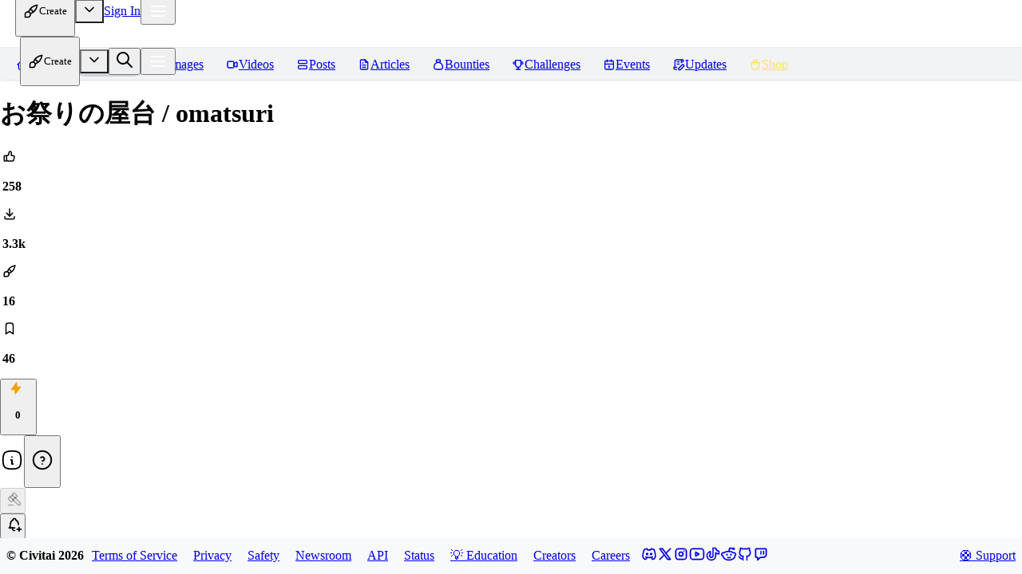

--- FILE ---
content_type: text/html; charset=utf-8
request_url: https://civitai.com/models/83984/omatsuri
body_size: 24898
content:
<!DOCTYPE html><html data-mantine-color-scheme="light" lang="en"><head><meta charSet="utf-8"/><meta name="viewport" content="initial-scale=1, width=device-width"/><link rel="manifest" href="/site.webmanifest"/><meta name="mobile-web-app-capable" content="yes"/><meta name="6a97888e-site-verification" content="f517e489c958cfe10876b8f7daa294c2"/><link rel="apple-touch-startup-image" href="/images/splash/apple-splash-2048-2732.jpg" media="(device-width: 1024px) and (device-height: 1366px) and (-webkit-device-pixel-ratio: 2) and (orientation: portrait)"/><link rel="apple-touch-startup-image" href="/images/splash/apple-splash-2732-2048.jpg" media="(device-width: 1024px) and (device-height: 1366px) and (-webkit-device-pixel-ratio: 2) and (orientation: landscape)"/><link rel="apple-touch-startup-image" href="/images/splash/apple-splash-1668-2388.jpg" media="(device-width: 834px) and (device-height: 1194px) and (-webkit-device-pixel-ratio: 2) and (orientation: portrait)"/><link rel="apple-touch-startup-image" href="/images/splash/apple-splash-2388-1668.jpg" media="(device-width: 834px) and (device-height: 1194px) and (-webkit-device-pixel-ratio: 2) and (orientation: landscape)"/><link rel="apple-touch-startup-image" href="/images/splash/apple-splash-1536-2048.jpg" media="(device-width: 768px) and (device-height: 1024px) and (-webkit-device-pixel-ratio: 2) and (orientation: portrait)"/><link rel="apple-touch-startup-image" href="/images/splash/apple-splash-2048-1536.jpg" media="(device-width: 768px) and (device-height: 1024px) and (-webkit-device-pixel-ratio: 2) and (orientation: landscape)"/><link rel="apple-touch-startup-image" href="/images/splash/apple-splash-1668-2224.jpg" media="(device-width: 834px) and (device-height: 1112px) and (-webkit-device-pixel-ratio: 2) and (orientation: portrait)"/><link rel="apple-touch-startup-image" href="/images/splash/apple-splash-2224-1668.jpg" media="(device-width: 834px) and (device-height: 1112px) and (-webkit-device-pixel-ratio: 2) and (orientation: landscape)"/><link rel="apple-touch-startup-image" href="/images/splash/apple-splash-1620-2160.jpg" media="(device-width: 810px) and (device-height: 1080px) and (-webkit-device-pixel-ratio: 2) and (orientation: portrait)"/><link rel="apple-touch-startup-image" href="/images/splash/apple-splash-2160-1620.jpg" media="(device-width: 810px) and (device-height: 1080px) and (-webkit-device-pixel-ratio: 2) and (orientation: landscape)"/><link rel="apple-touch-startup-image" href="/images/splash/apple-splash-1290-2796.jpg" media="(device-width: 430px) and (device-height: 932px) and (-webkit-device-pixel-ratio: 3) and (orientation: portrait)"/><link rel="apple-touch-startup-image" href="/images/splash/apple-splash-2796-1290.jpg" media="(device-width: 430px) and (device-height: 932px) and (-webkit-device-pixel-ratio: 3) and (orientation: landscape)"/><link rel="apple-touch-startup-image" href="/images/splash/apple-splash-1179-2556.jpg" media="(device-width: 393px) and (device-height: 852px) and (-webkit-device-pixel-ratio: 3) and (orientation: portrait)"/><link rel="apple-touch-startup-image" href="/images/splash/apple-splash-2556-1179.jpg" media="(device-width: 393px) and (device-height: 852px) and (-webkit-device-pixel-ratio: 3) and (orientation: landscape)"/><link rel="apple-touch-startup-image" href="/images/splash/apple-splash-1284-2778.jpg" media="(device-width: 428px) and (device-height: 926px) and (-webkit-device-pixel-ratio: 3) and (orientation: portrait)"/><link rel="apple-touch-startup-image" href="/images/splash/apple-splash-2778-1284.jpg" media="(device-width: 428px) and (device-height: 926px) and (-webkit-device-pixel-ratio: 3) and (orientation: landscape)"/><link rel="apple-touch-startup-image" href="/images/splash/apple-splash-1170-2532.jpg" media="(device-width: 390px) and (device-height: 844px) and (-webkit-device-pixel-ratio: 3) and (orientation: portrait)"/><link rel="apple-touch-startup-image" href="/images/splash/apple-splash-2532-1170.jpg" media="(device-width: 390px) and (device-height: 844px) and (-webkit-device-pixel-ratio: 3) and (orientation: landscape)"/><link rel="apple-touch-startup-image" href="/images/splash/apple-splash-1125-2436.jpg" media="(device-width: 375px) and (device-height: 812px) and (-webkit-device-pixel-ratio: 3) and (orientation: portrait)"/><link rel="apple-touch-startup-image" href="/images/splash/apple-splash-2436-1125.jpg" media="(device-width: 375px) and (device-height: 812px) and (-webkit-device-pixel-ratio: 3) and (orientation: landscape)"/><link rel="apple-touch-startup-image" href="/images/splash/apple-splash-1242-2688.jpg" media="(device-width: 414px) and (device-height: 896px) and (-webkit-device-pixel-ratio: 3) and (orientation: portrait)"/><link rel="apple-touch-startup-image" href="/images/splash/apple-splash-2688-1242.jpg" media="(device-width: 414px) and (device-height: 896px) and (-webkit-device-pixel-ratio: 3) and (orientation: landscape)"/><link rel="apple-touch-startup-image" href="/images/splash/apple-splash-828-1792.jpg" media="(device-width: 414px) and (device-height: 896px) and (-webkit-device-pixel-ratio: 2) and (orientation: portrait)"/><link rel="apple-touch-startup-image" href="/images/splash/apple-splash-1792-828.jpg" media="(device-width: 414px) and (device-height: 896px) and (-webkit-device-pixel-ratio: 2) and (orientation: landscape)"/><link rel="apple-touch-startup-image" href="/images/splash/apple-splash-1242-2208.jpg" media="(device-width: 414px) and (device-height: 736px) and (-webkit-device-pixel-ratio: 3) and (orientation: portrait)"/><link rel="apple-touch-startup-image" href="/images/splash/apple-splash-2208-1242.jpg" media="(device-width: 414px) and (device-height: 736px) and (-webkit-device-pixel-ratio: 3) and (orientation: landscape)"/><link rel="apple-touch-startup-image" href="/images/splash/apple-splash-750-1334.jpg" media="(device-width: 375px) and (device-height: 667px) and (-webkit-device-pixel-ratio: 2) and (orientation: portrait)"/><link rel="apple-touch-startup-image" href="/images/splash/apple-splash-1334-750.jpg" media="(device-width: 375px) and (device-height: 667px) and (-webkit-device-pixel-ratio: 2) and (orientation: landscape)"/><link rel="apple-touch-startup-image" href="/images/splash/apple-splash-640-1136.jpg" media="(device-width: 320px) and (device-height: 568px) and (-webkit-device-pixel-ratio: 2) and (orientation: portrait)"/><link rel="apple-touch-startup-image" href="/images/splash/apple-splash-1136-640.jpg" media="(device-width: 320px) and (device-height: 568px) and (-webkit-device-pixel-ratio: 2) and (orientation: landscape)"/><link rel="apple-touch-startup-image" href="/images/splash/apple-splash-dark-2048-2732.jpg" media="(prefers-color-scheme: dark) and (device-width: 1024px) and (device-height: 1366px) and (-webkit-device-pixel-ratio: 2) and (orientation: portrait)"/><link rel="apple-touch-startup-image" href="/images/splash/apple-splash-dark-2732-2048.jpg" media="(prefers-color-scheme: dark) and (device-width: 1024px) and (device-height: 1366px) and (-webkit-device-pixel-ratio: 2) and (orientation: landscape)"/><link rel="apple-touch-startup-image" href="/images/splash/apple-splash-dark-1668-2388.jpg" media="(prefers-color-scheme: dark) and (device-width: 834px) and (device-height: 1194px) and (-webkit-device-pixel-ratio: 2) and (orientation: portrait)"/><link rel="apple-touch-startup-image" href="/images/splash/apple-splash-dark-2388-1668.jpg" media="(prefers-color-scheme: dark) and (device-width: 834px) and (device-height: 1194px) and (-webkit-device-pixel-ratio: 2) and (orientation: landscape)"/><link rel="apple-touch-startup-image" href="/images/splash/apple-splash-dark-1536-2048.jpg" media="(prefers-color-scheme: dark) and (device-width: 768px) and (device-height: 1024px) and (-webkit-device-pixel-ratio: 2) and (orientation: portrait)"/><link rel="apple-touch-startup-image" href="/images/splash/apple-splash-dark-2048-1536.jpg" media="(prefers-color-scheme: dark) and (device-width: 768px) and (device-height: 1024px) and (-webkit-device-pixel-ratio: 2) and (orientation: landscape)"/><link rel="apple-touch-startup-image" href="/images/splash/apple-splash-dark-1668-2224.jpg" media="(prefers-color-scheme: dark) and (device-width: 834px) and (device-height: 1112px) and (-webkit-device-pixel-ratio: 2) and (orientation: portrait)"/><link rel="apple-touch-startup-image" href="/images/splash/apple-splash-dark-2224-1668.jpg" media="(prefers-color-scheme: dark) and (device-width: 834px) and (device-height: 1112px) and (-webkit-device-pixel-ratio: 2) and (orientation: landscape)"/><link rel="apple-touch-startup-image" href="/images/splash/apple-splash-dark-1620-2160.jpg" media="(prefers-color-scheme: dark) and (device-width: 810px) and (device-height: 1080px) and (-webkit-device-pixel-ratio: 2) and (orientation: portrait)"/><link rel="apple-touch-startup-image" href="/images/splash/apple-splash-dark-2160-1620.jpg" media="(prefers-color-scheme: dark) and (device-width: 810px) and (device-height: 1080px) and (-webkit-device-pixel-ratio: 2) and (orientation: landscape)"/><link rel="apple-touch-startup-image" href="/images/splash/apple-splash-dark-1290-2796.jpg" media="(prefers-color-scheme: dark) and (device-width: 430px) and (device-height: 932px) and (-webkit-device-pixel-ratio: 3) and (orientation: portrait)"/><link rel="apple-touch-startup-image" href="/images/splash/apple-splash-dark-2796-1290.jpg" media="(prefers-color-scheme: dark) and (device-width: 430px) and (device-height: 932px) and (-webkit-device-pixel-ratio: 3) and (orientation: landscape)"/><link rel="apple-touch-startup-image" href="/images/splash/apple-splash-dark-1179-2556.jpg" media="(prefers-color-scheme: dark) and (device-width: 393px) and (device-height: 852px) and (-webkit-device-pixel-ratio: 3) and (orientation: portrait)"/><link rel="apple-touch-startup-image" href="/images/splash/apple-splash-dark-2556-1179.jpg" media="(prefers-color-scheme: dark) and (device-width: 393px) and (device-height: 852px) and (-webkit-device-pixel-ratio: 3) and (orientation: landscape)"/><link rel="apple-touch-startup-image" href="/images/splash/apple-splash-dark-1284-2778.jpg" media="(prefers-color-scheme: dark) and (device-width: 428px) and (device-height: 926px) and (-webkit-device-pixel-ratio: 3) and (orientation: portrait)"/><link rel="apple-touch-startup-image" href="/images/splash/apple-splash-dark-2778-1284.jpg" media="(prefers-color-scheme: dark) and (device-width: 428px) and (device-height: 926px) and (-webkit-device-pixel-ratio: 3) and (orientation: landscape)"/><link rel="apple-touch-startup-image" href="/images/splash/apple-splash-dark-1170-2532.jpg" media="(prefers-color-scheme: dark) and (device-width: 390px) and (device-height: 844px) and (-webkit-device-pixel-ratio: 3) and (orientation: portrait)"/><link rel="apple-touch-startup-image" href="/images/splash/apple-splash-dark-2532-1170.jpg" media="(prefers-color-scheme: dark) and (device-width: 390px) and (device-height: 844px) and (-webkit-device-pixel-ratio: 3) and (orientation: landscape)"/><link rel="apple-touch-startup-image" href="/images/splash/apple-splash-dark-1125-2436.jpg" media="(prefers-color-scheme: dark) and (device-width: 375px) and (device-height: 812px) and (-webkit-device-pixel-ratio: 3) and (orientation: portrait)"/><link rel="apple-touch-startup-image" href="/images/splash/apple-splash-dark-2436-1125.jpg" media="(prefers-color-scheme: dark) and (device-width: 375px) and (device-height: 812px) and (-webkit-device-pixel-ratio: 3) and (orientation: landscape)"/><link rel="apple-touch-startup-image" href="/images/splash/apple-splash-dark-1242-2688.jpg" media="(prefers-color-scheme: dark) and (device-width: 414px) and (device-height: 896px) and (-webkit-device-pixel-ratio: 3) and (orientation: portrait)"/><link rel="apple-touch-startup-image" href="/images/splash/apple-splash-dark-2688-1242.jpg" media="(prefers-color-scheme: dark) and (device-width: 414px) and (device-height: 896px) and (-webkit-device-pixel-ratio: 3) and (orientation: landscape)"/><link rel="apple-touch-startup-image" href="/images/splash/apple-splash-dark-828-1792.jpg" media="(prefers-color-scheme: dark) and (device-width: 414px) and (device-height: 896px) and (-webkit-device-pixel-ratio: 2) and (orientation: portrait)"/><link rel="apple-touch-startup-image" href="/images/splash/apple-splash-dark-1792-828.jpg" media="(prefers-color-scheme: dark) and (device-width: 414px) and (device-height: 896px) and (-webkit-device-pixel-ratio: 2) and (orientation: landscape)"/><link rel="apple-touch-startup-image" href="/images/splash/apple-splash-dark-1242-2208.jpg" media="(prefers-color-scheme: dark) and (device-width: 414px) and (device-height: 736px) and (-webkit-device-pixel-ratio: 3) and (orientation: portrait)"/><link rel="apple-touch-startup-image" href="/images/splash/apple-splash-dark-2208-1242.jpg" media="(prefers-color-scheme: dark) and (device-width: 414px) and (device-height: 736px) and (-webkit-device-pixel-ratio: 3) and (orientation: landscape)"/><link rel="apple-touch-startup-image" href="/images/splash/apple-splash-dark-750-1334.jpg" media="(prefers-color-scheme: dark) and (device-width: 375px) and (device-height: 667px) and (-webkit-device-pixel-ratio: 2) and (orientation: portrait)"/><link rel="apple-touch-startup-image" href="/images/splash/apple-splash-dark-1334-750.jpg" media="(prefers-color-scheme: dark) and (device-width: 375px) and (device-height: 667px) and (-webkit-device-pixel-ratio: 2) and (orientation: landscape)"/><link rel="apple-touch-startup-image" href="/images/splash/apple-splash-dark-640-1136.jpg" media="(prefers-color-scheme: dark) and (device-width: 320px) and (device-height: 568px) and (-webkit-device-pixel-ratio: 2) and (orientation: portrait)"/><link rel="apple-touch-startup-image" href="/images/splash/apple-splash-dark-1136-640.jpg" media="(prefers-color-scheme: dark) and (device-width: 320px) and (device-height: 568px) and (-webkit-device-pixel-ratio: 2) and (orientation: landscape)"/><link rel="icon" href="/favicon-blue.ico" type="image/x-icon"/><title>お祭りの屋台 / omatsuri - v4_1.0_OUTD_ResizeDIM8 | Stable Diffusion LoRA | Civitai</title><meta name="title" content="お祭りの屋台 / omatsuri - v4_1.0_OUTD_ResizeDIM8 | Stable Diffusion LoRA | Civitai"/><meta property="og:title" content="お祭りの屋台 / omatsuri - v4_1.0_OUTD_ResizeDIM8 | Stable Diffusion LoRA | Civitai"/><meta property="twitter:title" content="お祭りの屋台 / omatsuri - v4_1.0_OUTD_ResizeDIM8 | Stable Diffusion LoRA | Civitai"/><meta name="description" content="お祭りの屋台です。 門戸厄神の厄神大祭や初詣、西宮神社のえべっさんの光景などから学習させてみました。 サンプルプロンプト： omatsuri, food stand, outdoors, scenery, bag, backpack, power lines, road, street, fo..."/><meta property="og:description" content="お祭りの屋台です。 門戸厄神の厄神大祭や初詣、西宮神社のえべっさんの光景などから学習させてみました。 サンプルプロンプト： omatsuri, food stand, outdoors, scenery, bag, backpack, power lines, road, street, fo..."/><meta property="twitter:description" content="お祭りの屋台です。 門戸厄神の厄神大祭や初詣、西宮神社のえべっさんの光景などから学習させてみました。 サンプルプロンプト： omatsuri, food stand, outdoors, scenery, bag, backpack, power lines, road, street, fo..."/><meta property="og:type" content="website"/><meta property="twitter:card" content="summary_large_image"/><link href="https://civitai.com/models/83984/omatsuri" rel="canonical"/><link href="https://civitai.com/models/83984" rel="alternate"/><script type="application/ld+json">{"@context":"https://schema.org","@type":"SoftwareApplication","applicationCategory":"Multimedia","applicationSubCategory":"Stable Diffusion Model","description":"<p>お祭りの屋台です。</p><p>門戸厄神の厄神大祭や初詣、西宮神社のえべっさんの光景などから学習させてみました。</p><p>サンプルプロンプト：</p><p>omatsuri, food stand, outdoors, scenery, bag, backpack, power lines, road, street, food, tree, orange (fruit), bare tree, fruit, multiple others, cloud, sky, utility pole, cloudy sky, people, vanishing point, shop, building, photo background, 1girl, multiple boys, city, ambiguous gender, 6+others,</p><p>サンプルプロンプト：</p><p>omatsuri, food stand, multiple girls, tree, outdoors, bag, hat, skirt, handbag, road, street, walking, multiple boys, scenery, crowd, long skirt, pantyhose, day, long hair, real world location, black skirt, 6+boys, lantern, shirt, 6+girls, backpack, festival, food, photo background, pavement, crosswalk, paper lantern, lamppost, brown hair, white shirt, short hair, holding, sun hat, realistic, photo background, photo (medium), photorealistic</p><p>サンプルプロンプト：</p><p>omatsuri, food stand, multiple boys, food, shirt, outdoors, scenery, short hair, multiple girls, tree, holding, black hair, apron, day, sandals, 3boys, standing, headband, shorts, brown hair, walking, realistic, photo background, photo (medium), photorealistic</p><p>　</p><p><strong>各バージョンの違い　Differences between each version</strong></p><p>　</p><p>昼間の屋台の風景写真31枚＋夜間の屋台の風景写真24枚からDIM128/ALPHA64/Epoch8でomatsuri_V4.safetensorsを作成しました。(※当ページの「V4」タブのモデルです）</p><p>omatsuri_V4.safetensors was created with DIM128/ALPHA64/Epoch8 from 31 daytime stall scenery photos + 24 nighttime stall scenery photos.(*This is the model in the \"V4\" tab of this page.)</p><p>　</p><p>しかし、このomatsuri_V4を使って画像を生成すると作例のようにモデルが持つ画風や塗りへの影響がかなり出ます。私はこれを解消したかったのでsd-webui-lora-block-weightを使ってU-net層別の出力を調べました。（※V4ページの作例にXYZプロットの画像があります）</p><p>However, when I generate images using this omatsuri_V4, as shown in the example, the model has a considerable impact on the style and paint.　I wanted to solve this problem, so I used sd-webui-lora-block-weight to check the output by U-net layer.　(*See the XYZ plot image in the example on page V4)</p><p>　</p><p>U-net-の層別で色々なプリセットを試した結果、OUTD（OUTD:0,0,0,0,0,0,0,0,1,1,1,1,0,0,0,0,0　※OUT3,4,5,6のみ）を使えば、学習したお祭り屋台の概念をある程度残しつつ画風への影響がかなり抑えられそうだと思いました。</p><p>The results of trying various presets with U-net- stratification,OUTD (OUTD:0,0,0,0,0,0,0,0,1,1,1,1,0,0,0,0,0,0 *OUT3,4,5,6 only)</p><p>　</p><p>そこで、SuperMergerを使って omatsuri_V4にOUTDを適用して層別マージしたものが、omatsuri_V4_1.0_OUTD.safetensorsになります。</p><p>So, I applied OUTD to omatsuri_V4 using SuperMerger and merged by layer, resulting in omatsuri_V4_1.0_OUTD.safetensors.</p><p>　</p><p>これはsd-webui-lora-block-weightを使ってプリセットを設定・適用しなくても&lt;lora:omatsuri_V4_1.0_OUTD:1&gt;で簡単に使えるようになるのが利点です。</p><p>The advantage of this is that you can easily use &lt;lora:omatsuri_V4_1.0_OUTD:1&gt; without setting and applying presets using sd-webui-lora-block-weight.</p><p>　</p><p>さらにsd-scriptsのリサイズスクリプトを使ってDIM128をDIM8にリサイズしたものがV4_1.0_OUTD_ResizeDIM8になります。DIM128のomatsuri_V4_1.0_OUTDに比べ表現力は低下してしまいますが、LoRAのファイルサイズが大幅に小さくなり、モデルが持つ画風や塗りへの影響が大幅に軽減できます。ご覧頂いている作例の通り、学習したお祭り屋台の概念はある程度反映できているので、私はこれを公開してみることにしました。</p><p>In addition, the DIM128 is resized to DIM8 using the sd-scripts resize script, which is V4_1.0_OUTD_ResizeDIM8.　Compared to DIM128's omatsuri_V4_1.0_OUTD, the expressive power is reduced, but the LoRA file size is much smaller, and the impact on the model's style and paint can be greatly reduced.　As you can see in the examples you have seen, I have decided to publish this as it reflects to some extent the concepts of the festival stalls that I have learned.</p>","name":"お祭りの屋台 / omatsuri","author":{"@type":"Person","name":"swingwings","url":"https://civitai.com/user/swingwings"},"datePublished":"2023-06-04T19:04:00.210Z","aggregateRating":{"@type":"AggregateRating","ratingValue":5,"reviewCount":258,"bestRating":5,"worstRating":0}}</script><meta name="next-head-count" content="78"/><script data-mantine-script="true">try {
  var _colorScheme = window.localStorage.getItem("mantine-color-scheme-value");
  var colorScheme = _colorScheme === "light" || _colorScheme === "dark" || _colorScheme === "auto" ? _colorScheme : "light";
  var computedColorScheme = colorScheme !== "auto" ? colorScheme : window.matchMedia("(prefers-color-scheme: dark)").matches ? "dark" : "light";
  document.documentElement.setAttribute("data-mantine-color-scheme", computedColorScheme);
} catch (e) {}
</script><link rel="preload" href="/_next/static/css/c094cc75796ba02e.css" as="style"/><link rel="stylesheet" href="/_next/static/css/c094cc75796ba02e.css" data-n-g=""/><link rel="preload" href="/_next/static/css/64137fec75eacf6a.css" as="style"/><link rel="stylesheet" href="/_next/static/css/64137fec75eacf6a.css" data-n-p=""/><noscript data-n-css=""></noscript><script defer="" nomodule="" src="/_next/static/chunks/polyfills-42372ed130431b0a.js"></script><script src="/_next/static/chunks/webpack-2ece7cc8c47f7246.js" defer=""></script><script src="/_next/static/chunks/framework-17b9825ebbed260b.js" defer=""></script><script src="/_next/static/chunks/main-d8c7c3e5b56514b1.js" defer=""></script><script src="/_next/static/chunks/pages/_app-4547a46b3c6af597.js" defer=""></script><script src="/_next/static/chunks/4737-4b9a39ea1a278026.js" defer=""></script><script src="/_next/static/chunks/2359-0ad0f644b78f026a.js" defer=""></script><script src="/_next/static/chunks/8764-9acef898320edfc4.js" defer=""></script><script src="/_next/static/chunks/925-1712455983006de6.js" defer=""></script><script src="/_next/static/chunks/3249-9c53bc79694bd776.js" defer=""></script><script src="/_next/static/chunks/6647-ee80afd4deb2e8ed.js" defer=""></script><script src="/_next/static/chunks/2785-0caee31d7558789a.js" defer=""></script><script src="/_next/static/chunks/5587-6a41eae153bd69b7.js" defer=""></script><script src="/_next/static/chunks/3425-bf1bf4c4a437d708.js" defer=""></script><script src="/_next/static/chunks/7691-447b1db624ac289c.js" defer=""></script><script src="/_next/static/chunks/3428-7f8dec87782c83d2.js" defer=""></script><script src="/_next/static/chunks/5194-aac06b47d6f3012d.js" defer=""></script><script src="/_next/static/chunks/9389-3bdfdb4038f38168.js" defer=""></script><script src="/_next/static/chunks/1036-2b144215c9648d06.js" defer=""></script><script src="/_next/static/chunks/7426-e7d3224a6dfac46a.js" defer=""></script><script src="/_next/static/chunks/8442-a8eb84ecac79eb73.js" defer=""></script><script src="/_next/static/chunks/5029-c5112528d6c35b81.js" defer=""></script><script src="/_next/static/chunks/8672-8ffda903999d95e1.js" defer=""></script><script src="/_next/static/chunks/8962-369ec8dbc0bf763c.js" defer=""></script><script src="/_next/static/chunks/9382-3cc2042c06cb86ca.js" defer=""></script><script src="/_next/static/chunks/9548-f7bb0b52ac7ebb2c.js" defer=""></script><script src="/_next/static/chunks/2761-db56118a6e7c3933.js" defer=""></script><script src="/_next/static/chunks/5169-ae78969792a0a310.js" defer=""></script><script src="/_next/static/chunks/3685-b9f9a75722915f87.js" defer=""></script><script src="/_next/static/chunks/9681-e58f61add8e848aa.js" defer=""></script><script src="/_next/static/chunks/3155-bf5f3b083ad6a41b.js" defer=""></script><script src="/_next/static/chunks/7006-ce914fe17e861bc1.js" defer=""></script><script src="/_next/static/chunks/4961-5004e0ca82796e11.js" defer=""></script><script src="/_next/static/chunks/6959-176b3f49541a2187.js" defer=""></script><script src="/_next/static/chunks/6015-26e2a0d0959687ff.js" defer=""></script><script src="/_next/static/chunks/1953-7a96bcfd383ad147.js" defer=""></script><script src="/_next/static/chunks/6650-a8f12dd0750baff9.js" defer=""></script><script src="/_next/static/chunks/3415-6de367f8508b0e1d.js" defer=""></script><script src="/_next/static/chunks/6316-97f6aaafb111a476.js" defer=""></script><script src="/_next/static/chunks/pages/models/%5Bid%5D/%5B%5B...slug%5D%5D-3d9896c628e02cf5.js" defer=""></script><script src="/_next/static/r2blhF9nfmq7H3WTQLEgt/_buildManifest.js" defer=""></script><script src="/_next/static/r2blhF9nfmq7H3WTQLEgt/_ssgManifest.js" defer=""></script></head><body class="dark"><div id="__next"><script data-mantine-script="true">try {
  var _colorScheme = window.localStorage.getItem("mantine-color-scheme-value");
  var colorScheme = _colorScheme === "light" || _colorScheme === "dark" || _colorScheme === "auto" ? _colorScheme : "dark";
  var computedColorScheme = colorScheme !== "auto" ? colorScheme : window.matchMedia("(prefers-color-scheme: dark)").matches ? "dark" : "light";
  document.documentElement.setAttribute("data-mantine-color-scheme", computedColorScheme);
} catch (e) {}
</script><style data-mantine-styles="true">:root{--mantine-color-white: #fefefe;--mantine-color-black: #222;--mantine-color-dark-0: #C1C2C5;--mantine-color-dark-1: #A6A7AB;--mantine-color-dark-2: #8c8fa3;--mantine-color-dark-3: #5C5F66;--mantine-color-dark-4: #373A40;--mantine-color-dark-5: #2C2E33;--mantine-color-dark-6: #25262B;--mantine-color-dark-7: #1A1B1E;--mantine-color-dark-8: #141517;--mantine-color-dark-9: #101113;--mantine-color-blue-0: #E7F5FF;--mantine-color-blue-1: #D0EBFF;--mantine-color-blue-2: #A5D8FF;--mantine-color-blue-3: #74C0FC;--mantine-color-blue-4: #4DABF7;--mantine-color-blue-5: #339AF0;--mantine-color-blue-6: #228BE6;--mantine-color-blue-7: #1C7ED6;--mantine-color-blue-8: #1971C2;--mantine-color-blue-9: #1864AB;--mantine-color-green-0: #EBFBEE;--mantine-color-green-1: #D3F9D8;--mantine-color-green-2: #B2F2BB;--mantine-color-green-3: #8CE99A;--mantine-color-green-4: #69DB7C;--mantine-color-green-5: #51CF66;--mantine-color-green-6: #40C057;--mantine-color-green-7: #37B24D;--mantine-color-green-8: #2F9E44;--mantine-color-green-9: #2B8A3E;--mantine-color-yellow-0: #FFF9DB;--mantine-color-yellow-1: #FFF3BF;--mantine-color-yellow-2: #FFEC99;--mantine-color-yellow-3: #FFE066;--mantine-color-yellow-4: #FFD43B;--mantine-color-yellow-5: #FCC419;--mantine-color-yellow-6: #FAB005;--mantine-color-yellow-7: #F59F00;--mantine-color-yellow-8: #F08C00;--mantine-color-yellow-9: #E67700;--mantine-color-gold-0: #F6EDDF;--mantine-color-gold-1: #F2E4CF;--mantine-color-gold-2: #EDDBBF;--mantine-color-gold-3: #E9D2AF;--mantine-color-gold-4: #E5C99F;--mantine-color-gold-5: #E0C08F;--mantine-color-gold-6: #DCB77F;--mantine-color-gold-7: #D8AE6F;--mantine-color-gold-8: #D3A55F;--mantine-color-gold-9: #CD9848;--mantine-color-accent-0: #F4F0EA;--mantine-color-accent-1: #E8DBCA;--mantine-color-accent-2: #E2C8A9;--mantine-color-accent-3: #E3B785;--mantine-color-accent-4: #EBA95C;--mantine-color-accent-5: #FC9C2D;--mantine-color-accent-6: #E48C27;--mantine-color-accent-7: #C37E2D;--mantine-color-accent-8: #A27036;--mantine-color-accent-9: #88643B;--mantine-color-success-0: #9EC3B8;--mantine-color-success-1: #84BCAC;--mantine-color-success-2: #69BAA2;--mantine-color-success-3: #4CBD9C;--mantine-color-success-4: #32BE95;--mantine-color-success-5: #1EBD8E;--mantine-color-success-6: #299C7A;--mantine-color-success-7: #2F826A;--mantine-color-success-8: #326D5C;--mantine-color-success-9: #325D51;}:root[data-mantine-color-scheme="dark"]{--mantine-color-dark-light: rgba(37, 38, 43, 0.15);--mantine-color-dark-light-hover: rgba(37, 38, 43, 0.2);--mantine-color-dark-outline-hover: rgba(55, 58, 64, 0.05);--mantine-color-gold-text: var(--mantine-color-gold-4);--mantine-color-gold-filled: var(--mantine-color-gold-8);--mantine-color-gold-filled-hover: var(--mantine-color-gold-9);--mantine-color-gold-light: rgba(220, 183, 127, 0.15);--mantine-color-gold-light-hover: rgba(220, 183, 127, 0.2);--mantine-color-gold-light-color: var(--mantine-color-gold-3);--mantine-color-gold-outline: var(--mantine-color-gold-4);--mantine-color-gold-outline-hover: rgba(229, 201, 159, 0.05);--mantine-color-accent-text: var(--mantine-color-accent-4);--mantine-color-accent-filled: var(--mantine-color-accent-8);--mantine-color-accent-filled-hover: var(--mantine-color-accent-9);--mantine-color-accent-light: rgba(228, 140, 39, 0.15);--mantine-color-accent-light-hover: rgba(228, 140, 39, 0.2);--mantine-color-accent-light-color: var(--mantine-color-accent-3);--mantine-color-accent-outline: var(--mantine-color-accent-4);--mantine-color-accent-outline-hover: rgba(235, 169, 92, 0.05);--mantine-color-success-text: var(--mantine-color-success-4);--mantine-color-success-filled: var(--mantine-color-success-8);--mantine-color-success-filled-hover: var(--mantine-color-success-9);--mantine-color-success-light: rgba(41, 156, 122, 0.15);--mantine-color-success-light-hover: rgba(41, 156, 122, 0.2);--mantine-color-success-light-color: var(--mantine-color-success-3);--mantine-color-success-outline: var(--mantine-color-success-4);--mantine-color-success-outline-hover: rgba(50, 190, 149, 0.05);}:root[data-mantine-color-scheme="light"]{--mantine-color-text: #222;--mantine-color-body: #fefefe;--mantine-color-dark-light: rgba(37, 38, 43, 0.1);--mantine-color-dark-light-hover: rgba(37, 38, 43, 0.12);--mantine-color-dark-outline-hover: rgba(37, 38, 43, 0.05);--mantine-color-gold-text: var(--mantine-color-gold-filled);--mantine-color-gold-filled: var(--mantine-color-gold-6);--mantine-color-gold-filled-hover: var(--mantine-color-gold-7);--mantine-color-gold-light: rgba(220, 183, 127, 0.1);--mantine-color-gold-light-hover: rgba(220, 183, 127, 0.12);--mantine-color-gold-light-color: var(--mantine-color-gold-6);--mantine-color-gold-outline: var(--mantine-color-gold-6);--mantine-color-gold-outline-hover: rgba(220, 183, 127, 0.05);--mantine-color-accent-text: var(--mantine-color-accent-filled);--mantine-color-accent-filled: var(--mantine-color-accent-6);--mantine-color-accent-filled-hover: var(--mantine-color-accent-7);--mantine-color-accent-light: rgba(228, 140, 39, 0.1);--mantine-color-accent-light-hover: rgba(228, 140, 39, 0.12);--mantine-color-accent-light-color: var(--mantine-color-accent-6);--mantine-color-accent-outline: var(--mantine-color-accent-6);--mantine-color-accent-outline-hover: rgba(228, 140, 39, 0.05);--mantine-color-success-text: var(--mantine-color-success-filled);--mantine-color-success-filled: var(--mantine-color-success-6);--mantine-color-success-filled-hover: var(--mantine-color-success-7);--mantine-color-success-light: rgba(41, 156, 122, 0.1);--mantine-color-success-light-hover: rgba(41, 156, 122, 0.12);--mantine-color-success-light-color: var(--mantine-color-success-6);--mantine-color-success-outline: var(--mantine-color-success-6);--mantine-color-success-outline-hover: rgba(41, 156, 122, 0.05);}</style><style data-mantine-styles="classes">@media (max-width: 35.99375em) {.mantine-visible-from-xs {display: none !important;}}@media (min-width: 36em) {.mantine-hidden-from-xs {display: none !important;}}@media (max-width: 47.99375em) {.mantine-visible-from-sm {display: none !important;}}@media (min-width: 48em) {.mantine-hidden-from-sm {display: none !important;}}@media (max-width: 61.99375em) {.mantine-visible-from-md {display: none !important;}}@media (min-width: 62em) {.mantine-hidden-from-md {display: none !important;}}@media (max-width: 74.99375em) {.mantine-visible-from-lg {display: none !important;}}@media (min-width: 75em) {.mantine-hidden-from-lg {display: none !important;}}@media (max-width: 87.99375em) {.mantine-visible-from-xl {display: none !important;}}@media (min-width: 88em) {.mantine-hidden-from-xl {display: none !important;}}</style><div class="flex flex-1 overflow-hidden"><div id="main" class="relative flex h-full flex-col @container flex-1"><div class="flex h-full flex-1 flex-col"><header class="z-[199] border-b border-b-gray-2 dark:border-b-dark-5" style="height:60px;border-bottom-style:solid"><div class="h-full hidden"></div><style data-mantine-styles="inline">.__m__-R8ml4uit6{--grid-gutter:var(--mantine-spacing-xs);}</style><div style="--grid-align:center;margin:0rem" class="flex h-full flex-nowrap items-center justify-between px-2 @md:px-4 m_410352e9 mantine-Grid-root __m__-R8ml4uit6"><div class="flex-nowrap m_dee7bd2f mantine-Grid-inner"><style data-mantine-styles="inline">.__m__-R1moml4uit6{--col-flex-grow:1;--col-flex-basis:0rem;--col-max-width:100%;}</style><div style="padding-left:0rem" class="m_96bdd299 mantine-Grid-col __m__-R1moml4uit6"><div class="flex items-center gap-2.5"><div class="Logo_logo__5xyYV"><a href="/"><svg class="Logo_svg__0CcnB @sm:hidden" xmlns="http://www.w3.org/2000/svg" viewBox="-1 0 22.7 22.7"><g><linearGradient id="innerGradient" gradientUnits="userSpaceOnUse" x1="10.156" y1="22.45" x2="10.156" y2="2.4614" gradientTransform="matrix(1 0 0 -1 0 24)"><stop offset="0" style="stop-color:#081692"></stop><stop offset="1" style="stop-color:#1E043C"></stop></linearGradient><linearGradient id="outerGradient" gradientUnits="userSpaceOnUse" x1="10.156" y1="22.45" x2="10.156" y2="2.45" gradientTransform="matrix(1 0 0 -1 0 24)"><stop offset="0" style="stop-color:#1284F7"></stop><stop offset="1" style="stop-color:#0A20C9"></stop></linearGradient><path style="fill:url(#innerGradient)" d="M1.5,6.6v10l8.7,5l8.7-5v-10l-8.7-5L1.5,6.6z"></path><path style="fill:url(#outerGradient)" d="M10.2,4.7l5.9,3.4V15l-5.9,3.4L4.2,15V8.1   L10.2,4.7 M10.2,1.6l-8.7,5v10l8.7,5l8.7-5v-10C18.8,6.6,10.2,1.6,10.2,1.6z"></path><path style="fill:#fff" d="M11.8,12.4l-1.7,1l-1.7-1v-1.9l1.7-1l1.7,1h2.1V9.3l-3.8-2.2L6.4,9.3v4.3l3.8,2.2l3.8-2.2v-1.2H11.8z"></path></g></svg><svg class="Logo_svg__0CcnB @max-sm:hidden" xmlns="http://www.w3.org/2000/svg" viewBox="0 0 107 22.7"><defs><linearGradient id="prideGradient" gradientTransform="rotate(45)"><stop offset="0%" stop-color="#E04A4A"></stop><stop offset="20%" stop-color="#E04A4A"></stop><stop offset="40%" stop-color="#E0B54A"></stop><stop offset="60%" stop-color="#4AE0D4"></stop><stop offset="80%" stop-color="#4A6AE0"></stop><stop offset="100%" stop-color="#D44AE0"></stop></linearGradient></defs><g><path class="Logo_c__5WyIP" d="M20.8,1.7H3.7L1.5,4.1v15l2.3,2.3h17.1v-5.2H6.7V7h14.1V1.7z"></path><path class="Logo_ivit__SHcJ3" d="M76.1,1.7H56.6V7h7.2v14.3H69V7h7C76,7,76.1,1.7,76.1,1.7z M23.2,1.8v19.5h5.2V1.8C28.4,1.8,23.2,1.8,23.2,1.8z M30.8,1.8 v19.5h7.6l8.3-8.3V1.8h-5.2v8.3l-5.4,6V1.8C36.1,1.8,30.8,1.8,30.8,1.8z M49.1,1.8v19.5h5.2V1.8C54.3,1.8,49.1,1.8,49.1,1.8z"></path><path class="Logo_ai__HJ7wY" d="M100.3,1.8v19.5h5.2V1.8H100.3z M95.6,1.8H80.8l-2.3,2.3v17.2h5.2v-7.1h8.9v7.1h5.2V4.1C97.8,4.1,95.6,1.8,95.6,1.8z M92.7,8.9h-8.9V7h8.9V8.9z"></path><path class="Logo_accent__l3oG0" d="M46.7,16.2v5.1h-5.1"></path></g></svg></a></div><a style="--button-height:var(--button-height-xs);--button-padding-x:var(--button-padding-x-xs);--button-fz:var(--mantine-font-size-xs);--button-bg:var(--mantine-color-blue-filled);--button-hover:var(--mantine-color-blue-filled-hover);--button-color:var(--mantine-color-white);--button-bd:calc(0.0625rem * var(--mantine-scale)) solid transparent;padding-inline:var(--mantine-spacing-xs)" class="mantine-focus-auto mantine-active SupportButton_supportButton__GTqov SupportButton_supportButtonRoyal__dSpmF SupportButton_supportButtonMediaQuery__BV__U m_77c9d27d mantine-Button-root m_87cf2631 mantine-UnstyledButton-root" data-variant="filled" data-size="xs" aria-haspopup="dialog" aria-expanded="false" aria-controls="mantine-Rnb9moml4uit6-dropdown" id="mantine-Rnb9moml4uit6-target" href="/pricing?utm_campaign=support_pro"><span class="w-full m_80f1301b mantine-Button-inner"><span class="flex gap-1 justify-between w-full m_811560b9 mantine-Button-label"><span style="--text-fz:var(--mantine-font-size-xs);--text-lh:var(--mantine-line-height-xs);font-weight:700" class="mantine-focus-auto SupportButton_supportButtonText__If94o m_b6d8b162 mantine-Text-root" data-size="xs">Pro</span><svg xmlns="http://www.w3.org/2000/svg" width="16" height="16" viewBox="0 0 24 24" fill="none" stroke="currentColor" stroke-width="2" stroke-linecap="round" stroke-linejoin="round" class="tabler-icon tabler-icon-diamond SupportButton_supportButtonIcon__gZRDb"><path d="M6 5h12l3 5l-8.5 9.5a.7 .7 0 0 1 -1 0l-8.5 -9.5l3 -5"></path><path d="M10 12l-2 -2.2l.6 -1"></path></svg></span></span></a></div></div><style data-mantine-styles="inline">.__m__-R2moml4uit6{--col-flex-grow:auto;--col-flex-basis:50%;--col-max-width:50%;}@media(min-width: 62em){.__m__-R2moml4uit6{--col-flex-grow:auto;--col-flex-basis:33.333333333333336%;--col-max-width:33.333333333333336%;}}</style><div class="m_96bdd299 mantine-Grid-col @max-md:hidden __m__-R2moml4uit6"></div><style data-mantine-styles="inline">.__m__-R3moml4uit6{--col-flex-grow:1;--col-flex-basis:0rem;--col-max-width:100%;}</style><div class="m_96bdd299 mantine-Grid-col flex items-center justify-end gap-3 @max-md:hidden __m__-R3moml4uit6"><div class="flex items-center gap-3"><div class="flex items-center" aria-haspopup="menu" aria-expanded="false" aria-controls="mantine-R2rbmoml4uit6-dropdown" id="mantine-R2rbmoml4uit6-target"><button style="--button-height:var(--button-height-compact-sm);--button-padding-x:var(--button-padding-x-compact-sm);--button-fz:var(--mantine-font-size-sm);--button-radius:var(--mantine-radius-sm);--button-bg:var(--mantine-color-blue-light);--button-hover:var(--mantine-color-blue-light-hover);--button-color:var(--mantine-color-blue-light-color);--button-bd:calc(0.0625rem * var(--mantine-scale)) solid transparent;flex:1;padding-block:calc(0.5rem * var(--mantine-scale));padding-left:calc(0.75rem * var(--mantine-scale));padding-right:calc(0.25rem * var(--mantine-scale));height:auto" class="mantine-focus-auto mantine-active h-auto !px-2 py-2 @md:rounded-r-none @md:pr-1 m_77c9d27d mantine-Button-root m_87cf2631 mantine-UnstyledButton-root" data-variant="light" data-size="compact-sm" type="button" data-activity="create:navbar"><span class="m_80f1301b mantine-Button-inner"><span class="flex gap-2 items-center m_811560b9 mantine-Button-label"><svg xmlns="http://www.w3.org/2000/svg" width="20" height="20" viewBox="0 0 24 24" fill="none" stroke="currentColor" stroke-width="2" stroke-linecap="round" stroke-linejoin="round" class="tabler-icon tabler-icon-brush "><path d="M3 21v-4a4 4 0 1 1 4 4h-4"></path><path d="M21 3a16 16 0 0 0 -12.8 10.2"></path><path d="M21 3a16 16 0 0 1 -10.2 12.8"></path><path d="M10.6 9a9 9 0 0 1 4.4 4.4"></path></svg><p class="mantine-focus-auto hide-mobile m_b6d8b162 mantine-Text-root" data-inline="true" data-inherit="true">Create</p></span></span></button><button style="--button-radius:var(--mantine-radius-sm);--button-bg:var(--mantine-color-blue-light);--button-hover:var(--mantine-color-blue-light-hover);--button-color:var(--mantine-color-blue-light-color);--button-bd:calc(0.0625rem * var(--mantine-scale)) solid transparent;padding-inline:calc(0.25rem * var(--mantine-scale));padding-block:calc(0.5rem * var(--mantine-scale));height:auto" class="mantine-focus-auto mantine-active rounded-l-none @max-md:hidden m_77c9d27d mantine-Button-root m_87cf2631 mantine-UnstyledButton-root" data-variant="light" type="button"><span class="m_80f1301b mantine-Button-inner"><span class="m_811560b9 mantine-Button-label"><svg xmlns="http://www.w3.org/2000/svg" width="20" height="20" viewBox="0 0 24 24" fill="none" stroke="currentColor" stroke-width="2" stroke-linecap="round" stroke-linejoin="round" class="tabler-icon tabler-icon-chevron-down "><path d="M6 9l6 6l6 -6"></path></svg></span></span></button></div></div><a style="--button-bg:var(--mantine-color-default);--button-hover:var(--mantine-color-default-hover);--button-color:var(--mantine-color-default-color);--button-bd:calc(0.0625rem * var(--mantine-scale)) solid var(--mantine-color-default-border)" class="mantine-focus-auto mantine-active m_77c9d27d mantine-Button-root m_87cf2631 mantine-UnstyledButton-root" data-variant="default" rel="nofollow" href="/login?returnUrl=/models/83984/omatsuri"><span class="m_80f1301b mantine-Button-inner"><span class="m_811560b9 mantine-Button-label">Sign In</span></span></a><button class="mantine-focus-auto flex items-center hover:bg-gray-1 @md:rounded-[32px] dark:hover:bg-dark-5 m_87cf2631 mantine-UnstyledButton-root" type="button" aria-haspopup="dialog" aria-expanded="false" aria-controls="mantine-R1rbmoml4uit6-dropdown" id="mantine-R1rbmoml4uit6-target"><div class="flex items-center gap-2 @max-md:hidden hidden"><div style="--group-gap:calc(0.5rem * var(--mantine-scale));--group-align:center;--group-justify:flex-start;--group-wrap:nowrap" class="m_4081bf90 mantine-Group-root"><div style="--indicator-size:calc(1rem * var(--mantine-scale));--indicator-bottom:calc(0.4375rem * var(--mantine-scale));--indicator-right:calc(0.4375rem * var(--mantine-scale));--indicator-translate-x:50%;--indicator-translate-y:50%" class="m_e5262200 mantine-Indicator-root"><div style="--avatar-size:var(--avatar-size-md);--avatar-radius:var(--mantine-radius-xl);background-color:rgba(255,255,255,0.31)" class="m_f85678b6 mantine-Avatar-root" data-size="md"><span class="m_104cd71f mantine-Avatar-placeholder"><svg data-avatar-placeholder-icon="true" viewBox="0 0 15 15" fill="none" xmlns="http://www.w3.org/2000/svg"><path d="M0.877014 7.49988C0.877014 3.84219 3.84216 0.877045 7.49985 0.877045C11.1575 0.877045 14.1227 3.84219 14.1227 7.49988C14.1227 11.1575 11.1575 14.1227 7.49985 14.1227C3.84216 14.1227 0.877014 11.1575 0.877014 7.49988ZM7.49985 1.82704C4.36683 1.82704 1.82701 4.36686 1.82701 7.49988C1.82701 8.97196 2.38774 10.3131 3.30727 11.3213C4.19074 9.94119 5.73818 9.02499 7.50023 9.02499C9.26206 9.02499 10.8093 9.94097 11.6929 11.3208C12.6121 10.3127 13.1727 8.97172 13.1727 7.49988C13.1727 4.36686 10.6328 1.82704 7.49985 1.82704ZM10.9818 11.9787C10.2839 10.7795 8.9857 9.97499 7.50023 9.97499C6.01458 9.97499 4.71624 10.7797 4.01845 11.9791C4.97952 12.7272 6.18765 13.1727 7.49985 13.1727C8.81227 13.1727 10.0206 12.727 10.9818 11.9787ZM5.14999 6.50487C5.14999 5.207 6.20212 4.15487 7.49999 4.15487C8.79786 4.15487 9.84999 5.207 9.84999 6.50487C9.84999 7.80274 8.79786 8.85487 7.49999 8.85487C6.20212 8.85487 5.14999 7.80274 5.14999 6.50487ZM7.49999 5.10487C6.72679 5.10487 6.09999 5.73167 6.09999 6.50487C6.09999 7.27807 6.72679 7.90487 7.49999 7.90487C8.27319 7.90487 8.89999 7.27807 8.89999 6.50487C8.89999 5.73167 8.27319 5.10487 7.49999 5.10487Z" fill="currentColor" fill-rule="evenodd" clip-rule="evenodd"></path></svg></span></div></div></div></div><div class="Burger_root__0ZjJO"><div class="Burger_burger__oacyO"></div></div></button></div><style data-mantine-styles="inline">.__m__-R4moml4uit6{--col-flex-grow:1;--col-flex-basis:0rem;--col-max-width:100%;}</style><div class="m_96bdd299 mantine-Grid-col flex items-center justify-end @md:hidden __m__-R4moml4uit6"><div class="flex items-center gap-1"><div class="flex items-center" aria-haspopup="menu" aria-expanded="false" aria-controls="mantine-Rrcmoml4uit6-dropdown" id="mantine-Rrcmoml4uit6-target"><button style="--button-height:var(--button-height-compact-sm);--button-padding-x:var(--button-padding-x-compact-sm);--button-fz:var(--mantine-font-size-sm);--button-radius:var(--mantine-radius-sm);--button-bg:var(--mantine-color-blue-light);--button-hover:var(--mantine-color-blue-light-hover);--button-color:var(--mantine-color-blue-light-color);--button-bd:calc(0.0625rem * var(--mantine-scale)) solid transparent;flex:1;padding-block:calc(0.5rem * var(--mantine-scale));padding-left:calc(0.75rem * var(--mantine-scale));padding-right:calc(0.25rem * var(--mantine-scale));height:auto" class="mantine-focus-auto mantine-active h-auto !px-2 py-2 @md:rounded-r-none @md:pr-1 m_77c9d27d mantine-Button-root m_87cf2631 mantine-UnstyledButton-root" data-variant="light" data-size="compact-sm" type="button" data-activity="create:navbar"><span class="m_80f1301b mantine-Button-inner"><span class="flex gap-2 items-center m_811560b9 mantine-Button-label"><svg xmlns="http://www.w3.org/2000/svg" width="20" height="20" viewBox="0 0 24 24" fill="none" stroke="currentColor" stroke-width="2" stroke-linecap="round" stroke-linejoin="round" class="tabler-icon tabler-icon-brush "><path d="M3 21v-4a4 4 0 1 1 4 4h-4"></path><path d="M21 3a16 16 0 0 0 -12.8 10.2"></path><path d="M21 3a16 16 0 0 1 -10.2 12.8"></path><path d="M10.6 9a9 9 0 0 1 4.4 4.4"></path></svg><p class="mantine-focus-auto hide-mobile m_b6d8b162 mantine-Text-root" data-inline="true" data-inherit="true">Create</p></span></span></button><button style="--button-radius:var(--mantine-radius-sm);--button-bg:var(--mantine-color-blue-light);--button-hover:var(--mantine-color-blue-light-hover);--button-color:var(--mantine-color-blue-light-color);--button-bd:calc(0.0625rem * var(--mantine-scale)) solid transparent;padding-inline:calc(0.25rem * var(--mantine-scale));padding-block:calc(0.5rem * var(--mantine-scale));height:auto" class="mantine-focus-auto mantine-active rounded-l-none @max-md:hidden m_77c9d27d mantine-Button-root m_87cf2631 mantine-UnstyledButton-root" data-variant="light" type="button"><span class="m_80f1301b mantine-Button-inner"><span class="m_811560b9 mantine-Button-label"><svg xmlns="http://www.w3.org/2000/svg" width="20" height="20" viewBox="0 0 24 24" fill="none" stroke="currentColor" stroke-width="2" stroke-linecap="round" stroke-linejoin="round" class="tabler-icon tabler-icon-chevron-down "><path d="M6 9l6 6l6 -6"></path></svg></span></span></button></div><button style="--ai-bg:transparent;--ai-hover:var(--mantine-color-gray-light-hover);--ai-color:var(--mantine-color-gray-light-color);--ai-bd:calc(0.0625rem * var(--mantine-scale)) solid transparent" class="mantine-focus-auto mantine-active m_8d3f4000 mantine-ActionIcon-root m_87cf2631 mantine-UnstyledButton-root" data-variant="subtle" type="button"><span class="m_8d3afb97 mantine-ActionIcon-icon"><svg xmlns="http://www.w3.org/2000/svg" width="24" height="24" viewBox="0 0 24 24" fill="none" stroke="currentColor" stroke-width="2" stroke-linecap="round" stroke-linejoin="round" class="tabler-icon tabler-icon-search "><path d="M10 10m-7 0a7 7 0 1 0 14 0a7 7 0 1 0 -14 0"></path><path d="M21 21l-6 -6"></path></svg></span></button><button class="mantine-focus-auto flex items-center hover:bg-gray-1 @md:rounded-[32px] dark:hover:bg-dark-5 m_87cf2631 mantine-UnstyledButton-root" type="button" aria-haspopup="dialog" aria-expanded="false" aria-controls="mantine-R3rcmoml4uit6-dropdown" id="mantine-R3rcmoml4uit6-target"><div class="flex items-center gap-2 @max-md:hidden hidden"><div style="--group-gap:calc(0.5rem * var(--mantine-scale));--group-align:center;--group-justify:flex-start;--group-wrap:nowrap" class="m_4081bf90 mantine-Group-root"><div style="--indicator-size:calc(1rem * var(--mantine-scale));--indicator-bottom:calc(0.4375rem * var(--mantine-scale));--indicator-right:calc(0.4375rem * var(--mantine-scale));--indicator-translate-x:50%;--indicator-translate-y:50%" class="m_e5262200 mantine-Indicator-root"><div style="--avatar-size:var(--avatar-size-md);--avatar-radius:var(--mantine-radius-xl);background-color:rgba(255,255,255,0.31)" class="m_f85678b6 mantine-Avatar-root" data-size="md"><span class="m_104cd71f mantine-Avatar-placeholder"><svg data-avatar-placeholder-icon="true" viewBox="0 0 15 15" fill="none" xmlns="http://www.w3.org/2000/svg"><path d="M0.877014 7.49988C0.877014 3.84219 3.84216 0.877045 7.49985 0.877045C11.1575 0.877045 14.1227 3.84219 14.1227 7.49988C14.1227 11.1575 11.1575 14.1227 7.49985 14.1227C3.84216 14.1227 0.877014 11.1575 0.877014 7.49988ZM7.49985 1.82704C4.36683 1.82704 1.82701 4.36686 1.82701 7.49988C1.82701 8.97196 2.38774 10.3131 3.30727 11.3213C4.19074 9.94119 5.73818 9.02499 7.50023 9.02499C9.26206 9.02499 10.8093 9.94097 11.6929 11.3208C12.6121 10.3127 13.1727 8.97172 13.1727 7.49988C13.1727 4.36686 10.6328 1.82704 7.49985 1.82704ZM10.9818 11.9787C10.2839 10.7795 8.9857 9.97499 7.50023 9.97499C6.01458 9.97499 4.71624 10.7797 4.01845 11.9791C4.97952 12.7272 6.18765 13.1727 7.49985 13.1727C8.81227 13.1727 10.0206 12.727 10.9818 11.9787ZM5.14999 6.50487C5.14999 5.207 6.20212 4.15487 7.49999 4.15487C8.79786 4.15487 9.84999 5.207 9.84999 6.50487C9.84999 7.80274 8.79786 8.85487 7.49999 8.85487C6.20212 8.85487 5.14999 7.80274 5.14999 6.50487ZM7.49999 5.10487C6.72679 5.10487 6.09999 5.73167 6.09999 6.50487C6.09999 7.27807 6.72679 7.90487 7.49999 7.90487C8.27319 7.90487 8.89999 7.27807 8.89999 6.50487C8.89999 5.73167 8.27319 5.10487 7.49999 5.10487Z" fill="currentColor" fill-rule="evenodd" clip-rule="evenodd"></path></svg></span></div></div></div></div><div class="Burger_root__0ZjJO"><div class="Burger_burger__oacyO"></div></div></button></div></div></div></div></header><div class="flex flex-1 overflow-hidden"><div class="scroll-area flex-1 @container "><main class="flex-1"><div class="sticky inset-x-0 top-0 z-50 mb-3 bg-gray-1 shadow transition-transform dark:bg-dark-6"><div class="flex items-center justify-between gap-2 px-2 py-1 flex-wrap"><div class="flex items-center gap-1 overflow-x-auto overflow-y-hidden text-black @md:overflow-visible dark:text-white"><a style="--button-bg:var(--mantine-color-default);--button-hover:var(--mantine-color-default-hover);--button-color:var(--mantine-color-default-color);--button-bd:calc(0.0625rem * var(--mantine-scale)) solid var(--mantine-color-default-border)" class="mantine-focus-auto mantine-active h-8 overflow-visible rounded-full border-none py-2 pl-3 pr-4 m_77c9d27d mantine-Button-root m_87cf2631 mantine-UnstyledButton-root" data-variant="default" href="/"><span class="m_80f1301b mantine-Button-inner"><span class="flex gap-2 items-center capitalize overflow-visible m_811560b9 mantine-Button-label"><svg xmlns="http://www.w3.org/2000/svg" width="16" height="16" viewBox="0 0 24 24" fill="none" stroke="currentColor" stroke-width="2" stroke-linecap="round" stroke-linejoin="round" class="tabler-icon tabler-icon-home "><path d="M5 12l-2 0l9 -9l9 9l-2 0"></path><path d="M5 12v7a2 2 0 0 0 2 2h10a2 2 0 0 0 2 -2v-7"></path><path d="M9 21v-6a2 2 0 0 1 2 -2h2a2 2 0 0 1 2 2v6"></path></svg><span class="text-base font-medium capitalize">home</span></span></span></a><a style="--button-bg:var(--mantine-color-default);--button-hover:var(--mantine-color-default-hover);--button-color:var(--mantine-color-default-color);--button-bd:calc(0.0625rem * var(--mantine-scale)) solid var(--mantine-color-default-border)" class="mantine-focus-auto mantine-active h-8 overflow-visible rounded-full border-none py-2 pl-3 pr-4 bg-gray-4 dark:bg-dark-4 m_77c9d27d mantine-Button-root m_87cf2631 mantine-UnstyledButton-root" data-variant="default" href="/models"><span class="m_80f1301b mantine-Button-inner"><span class="flex gap-2 items-center capitalize overflow-visible m_811560b9 mantine-Button-label"><svg xmlns="http://www.w3.org/2000/svg" width="16" height="16" viewBox="0 0 24 24" fill="none" stroke="currentColor" stroke-width="2" stroke-linecap="round" stroke-linejoin="round" class="tabler-icon tabler-icon-category "><path d="M4 4h6v6h-6z"></path><path d="M14 4h6v6h-6z"></path><path d="M4 14h6v6h-6z"></path><path d="M17 17m-3 0a3 3 0 1 0 6 0a3 3 0 1 0 -6 0"></path></svg><span class="text-base font-medium capitalize">models</span></span></span></a><a style="--button-bg:var(--mantine-color-default);--button-hover:var(--mantine-color-default-hover);--button-color:var(--mantine-color-default-color);--button-bd:calc(0.0625rem * var(--mantine-scale)) solid var(--mantine-color-default-border)" class="mantine-focus-auto mantine-active h-8 overflow-visible rounded-full border-none py-2 pl-3 pr-4 m_77c9d27d mantine-Button-root m_87cf2631 mantine-UnstyledButton-root" data-variant="default" href="/images"><span class="m_80f1301b mantine-Button-inner"><span class="flex gap-2 items-center capitalize overflow-visible m_811560b9 mantine-Button-label"><svg xmlns="http://www.w3.org/2000/svg" width="16" height="16" viewBox="0 0 24 24" fill="none" stroke="currentColor" stroke-width="2" stroke-linecap="round" stroke-linejoin="round" class="tabler-icon tabler-icon-photo "><path d="M15 8h.01"></path><path d="M3 6a3 3 0 0 1 3 -3h12a3 3 0 0 1 3 3v12a3 3 0 0 1 -3 3h-12a3 3 0 0 1 -3 -3v-12z"></path><path d="M3 16l5 -5c.928 -.893 2.072 -.893 3 0l5 5"></path><path d="M14 14l1 -1c.928 -.893 2.072 -.893 3 0l3 3"></path></svg><span class="text-base font-medium capitalize">images</span></span></span></a><a style="--button-bg:var(--mantine-color-default);--button-hover:var(--mantine-color-default-hover);--button-color:var(--mantine-color-default-color);--button-bd:calc(0.0625rem * var(--mantine-scale)) solid var(--mantine-color-default-border)" class="mantine-focus-auto mantine-active h-8 overflow-visible rounded-full border-none py-2 pl-3 pr-4 m_77c9d27d mantine-Button-root m_87cf2631 mantine-UnstyledButton-root" data-variant="default" href="/videos"><span class="m_80f1301b mantine-Button-inner"><span class="flex gap-2 items-center capitalize overflow-visible m_811560b9 mantine-Button-label"><svg xmlns="http://www.w3.org/2000/svg" width="16" height="16" viewBox="0 0 24 24" fill="none" stroke="currentColor" stroke-width="2" stroke-linecap="round" stroke-linejoin="round" class="tabler-icon tabler-icon-video "><path d="M15 10l4.553 -2.276a1 1 0 0 1 1.447 .894v6.764a1 1 0 0 1 -1.447 .894l-4.553 -2.276v-4z"></path><path d="M3 6m0 2a2 2 0 0 1 2 -2h8a2 2 0 0 1 2 2v8a2 2 0 0 1 -2 2h-8a2 2 0 0 1 -2 -2z"></path></svg><span class="text-base font-medium capitalize">videos</span></span></span></a><a style="--button-bg:var(--mantine-color-default);--button-hover:var(--mantine-color-default-hover);--button-color:var(--mantine-color-default-color);--button-bd:calc(0.0625rem * var(--mantine-scale)) solid var(--mantine-color-default-border)" class="mantine-focus-auto mantine-active h-8 overflow-visible rounded-full border-none py-2 pl-3 pr-4 HomeContentToggle_groupedOptions__UZrsL m_77c9d27d mantine-Button-root m_87cf2631 mantine-UnstyledButton-root" data-variant="default" href="/posts"><span class="m_80f1301b mantine-Button-inner"><span class="flex gap-2 items-center capitalize overflow-visible m_811560b9 mantine-Button-label"><svg xmlns="http://www.w3.org/2000/svg" width="16" height="16" viewBox="0 0 24 24" fill="none" stroke="currentColor" stroke-width="2" stroke-linecap="round" stroke-linejoin="round" class="tabler-icon tabler-icon-layout-list "><path d="M4 4m0 2a2 2 0 0 1 2 -2h12a2 2 0 0 1 2 2v2a2 2 0 0 1 -2 2h-12a2 2 0 0 1 -2 -2z"></path><path d="M4 14m0 2a2 2 0 0 1 2 -2h12a2 2 0 0 1 2 2v2a2 2 0 0 1 -2 2h-12a2 2 0 0 1 -2 -2z"></path></svg><span class="text-base font-medium capitalize">posts</span></span></span></a><a style="--button-bg:var(--mantine-color-default);--button-hover:var(--mantine-color-default-hover);--button-color:var(--mantine-color-default-color);--button-bd:calc(0.0625rem * var(--mantine-scale)) solid var(--mantine-color-default-border)" class="mantine-focus-auto mantine-active h-8 overflow-visible rounded-full border-none py-2 pl-3 pr-4 m_77c9d27d mantine-Button-root m_87cf2631 mantine-UnstyledButton-root" data-variant="default" href="/articles"><span class="m_80f1301b mantine-Button-inner"><span class="flex gap-2 items-center capitalize overflow-visible m_811560b9 mantine-Button-label"><svg xmlns="http://www.w3.org/2000/svg" width="16" height="16" viewBox="0 0 24 24" fill="none" stroke="currentColor" stroke-width="2" stroke-linecap="round" stroke-linejoin="round" class="tabler-icon tabler-icon-file-text "><path d="M14 3v4a1 1 0 0 0 1 1h4"></path><path d="M17 21h-10a2 2 0 0 1 -2 -2v-14a2 2 0 0 1 2 -2h7l5 5v11a2 2 0 0 1 -2 2z"></path><path d="M9 9l1 0"></path><path d="M9 13l6 0"></path><path d="M9 17l6 0"></path></svg><span class="text-base font-medium capitalize">articles</span></span></span></a><a style="--button-bg:var(--mantine-color-default);--button-hover:var(--mantine-color-default-hover);--button-color:var(--mantine-color-default-color);--button-bd:calc(0.0625rem * var(--mantine-scale)) solid var(--mantine-color-default-border)" class="mantine-focus-auto mantine-active h-8 overflow-visible rounded-full border-none py-2 pl-3 pr-4 HomeContentToggle_groupedOptions__UZrsL m_77c9d27d mantine-Button-root m_87cf2631 mantine-UnstyledButton-root" data-variant="default" href="/bounties"><span class="m_80f1301b mantine-Button-inner"><span class="flex gap-2 items-center capitalize overflow-visible m_811560b9 mantine-Button-label"><svg xmlns="http://www.w3.org/2000/svg" width="16" height="16" viewBox="0 0 24 24" fill="none" stroke="currentColor" stroke-width="2" stroke-linecap="round" stroke-linejoin="round" class="tabler-icon tabler-icon-moneybag "><path d="M9.5 3h5a1.5 1.5 0 0 1 1.5 1.5a3.5 3.5 0 0 1 -3.5 3.5h-1a3.5 3.5 0 0 1 -3.5 -3.5a1.5 1.5 0 0 1 1.5 -1.5"></path><path d="M4 17v-1a8 8 0 1 1 16 0v1a4 4 0 0 1 -4 4h-8a4 4 0 0 1 -4 -4"></path></svg><span class="text-base font-medium capitalize">bounties</span></span></span></a><a style="--button-bg:var(--mantine-color-default);--button-hover:var(--mantine-color-default-hover);--button-color:var(--mantine-color-default-color);--button-bd:calc(0.0625rem * var(--mantine-scale)) solid var(--mantine-color-default-border)" class="mantine-focus-auto mantine-active h-8 overflow-visible rounded-full border-none py-2 pl-3 pr-4 HomeContentToggle_groupedOptions__UZrsL m_77c9d27d mantine-Button-root m_87cf2631 mantine-UnstyledButton-root" data-variant="default" href="/challenges"><span class="m_80f1301b mantine-Button-inner"><span class="flex gap-2 items-center capitalize overflow-visible m_811560b9 mantine-Button-label"><svg xmlns="http://www.w3.org/2000/svg" width="16" height="16" viewBox="0 0 24 24" fill="none" stroke="currentColor" stroke-width="2" stroke-linecap="round" stroke-linejoin="round" class="tabler-icon tabler-icon-trophy "><path d="M8 21l8 0"></path><path d="M12 17l0 4"></path><path d="M7 4l10 0"></path><path d="M17 4v8a5 5 0 0 1 -10 0v-8"></path><path d="M5 9m-2 0a2 2 0 1 0 4 0a2 2 0 1 0 -4 0"></path><path d="M19 9m-2 0a2 2 0 1 0 4 0a2 2 0 1 0 -4 0"></path></svg><span class="text-base font-medium capitalize">challenges</span></span></span></a><a style="--button-bg:var(--mantine-color-default);--button-hover:var(--mantine-color-default-hover);--button-color:var(--mantine-color-default-color);--button-bd:calc(0.0625rem * var(--mantine-scale)) solid var(--mantine-color-default-border)" class="mantine-focus-auto mantine-active h-8 overflow-visible rounded-full border-none py-2 pl-3 pr-4 HomeContentToggle_groupedOptions__UZrsL m_77c9d27d mantine-Button-root m_87cf2631 mantine-UnstyledButton-root" data-variant="default" href="/events"><span class="m_80f1301b mantine-Button-inner"><span class="flex gap-2 items-center capitalize overflow-visible m_811560b9 mantine-Button-label"><svg xmlns="http://www.w3.org/2000/svg" width="16" height="16" viewBox="0 0 24 24" fill="none" stroke="currentColor" stroke-width="2" stroke-linecap="round" stroke-linejoin="round" class="tabler-icon tabler-icon-calendar "><path d="M4 7a2 2 0 0 1 2 -2h12a2 2 0 0 1 2 2v12a2 2 0 0 1 -2 2h-12a2 2 0 0 1 -2 -2v-12z"></path><path d="M16 3v4"></path><path d="M8 3v4"></path><path d="M4 11h16"></path><path d="M11 15h1"></path><path d="M12 15v3"></path></svg><span class="text-base font-medium capitalize">events</span></span></span></a><a style="--button-bg:var(--mantine-color-default);--button-hover:var(--mantine-color-default-hover);--button-color:var(--mantine-color-default-color);--button-bd:calc(0.0625rem * var(--mantine-scale)) solid var(--mantine-color-default-border)" class="mantine-focus-auto mantine-active h-8 overflow-visible rounded-full border-none py-2 pl-3 pr-4 HomeContentToggle_groupedOptions__UZrsL m_77c9d27d mantine-Button-root m_87cf2631 mantine-UnstyledButton-root" data-variant="default" href="/changelog"><span class="m_80f1301b mantine-Button-inner"><span class="flex gap-2 items-center capitalize overflow-visible m_811560b9 mantine-Button-label"><svg xmlns="http://www.w3.org/2000/svg" width="16" height="16" viewBox="0 0 24 24" fill="none" stroke="currentColor" stroke-width="2" stroke-linecap="round" stroke-linejoin="round" class="tabler-icon tabler-icon-contract "><path d="M8 21h-2a3 3 0 0 1 -3 -3v-1h5.5"></path><path d="M17 8.5v-3.5a2 2 0 1 1 2 2h-2"></path><path d="M19 3h-11a3 3 0 0 0 -3 3v11"></path><path d="M9 7h4"></path><path d="M9 11h4"></path><path d="M18.42 12.61a2.1 2.1 0 0 1 2.97 2.97l-6.39 6.42h-3v-3z"></path></svg><span class="text-base font-medium capitalize">updates</span></span></span></a><a style="--button-bg:var(--mantine-color-default);--button-hover:var(--mantine-color-default-hover);--button-color:var(--mantine-color-default-color);--button-bd:calc(0.0625rem * var(--mantine-scale)) solid var(--mantine-color-default-border)" class="mantine-focus-auto mantine-active h-8 overflow-visible rounded-full border-none py-2 pl-3 pr-4 HomeContentToggle_tabHighlight__cnktC m_77c9d27d mantine-Button-root m_87cf2631 mantine-UnstyledButton-root" data-variant="default" href="/shop"><span class="m_80f1301b mantine-Button-inner"><span class="flex gap-2 items-center capitalize overflow-visible m_811560b9 mantine-Button-label"><svg xmlns="http://www.w3.org/2000/svg" width="16" height="16" viewBox="0 0 24 24" fill="none" stroke="currentColor" stroke-width="2" stroke-linecap="round" stroke-linejoin="round" class="tabler-icon tabler-icon-shopping-bag "><path d="M6.331 8h11.339a2 2 0 0 1 1.977 2.304l-1.255 8.152a3 3 0 0 1 -2.966 2.544h-6.852a3 3 0 0 1 -2.965 -2.544l-1.255 -8.152a2 2 0 0 1 1.977 -2.304z"></path><path d="M9 11v-5a3 3 0 0 1 6 0v5"></path></svg><span class="text-base font-medium capitalize">shop</span></span></span></a><button style="--button-height:var(--button-height-sm);--button-padding-x:var(--button-padding-x-sm);--button-fz:var(--mantine-font-size-sm);--button-radius:var(--mantine-radius-xl);--button-bg:transparent;--button-hover:var(--mantine-color-gray-light-hover);--button-color:var(--mantine-color-gray-light-color);--button-bd:calc(0.0625rem * var(--mantine-scale)) solid transparent" class="mantine-focus-auto mantine-active HomeContentToggle_moreButton__xjfOb m_77c9d27d mantine-Button-root m_87cf2631 mantine-UnstyledButton-root" data-variant="subtle" data-size="sm" type="button" data-active="false" aria-haspopup="menu" aria-expanded="false" aria-controls="mantine-R2aqp6l4uit6-dropdown" id="mantine-R2aqp6l4uit6-target"><span class="m_80f1301b mantine-Button-inner"><span class="m_811560b9 mantine-Button-label"><div style="--group-gap:calc(0.25rem * var(--mantine-scale));--group-align:center;--group-justify:flex-start;--group-wrap:nowrap" class="m_4081bf90 mantine-Group-root">More<svg xmlns="http://www.w3.org/2000/svg" width="16" height="16" viewBox="0 0 24 24" fill="currentColor" stroke="currentColor" stroke-width="2" stroke-linecap="round" stroke-linejoin="round" class="tabler-icon tabler-icon-caret-down "><path d="M6 10l6 6l6 -6h-12"></path></svg></div></span></span></button></div></div></div><div style="--container-size:var(--container-size-xl)" class="pb-8 m_7485cace mantine-Container-root" data-size="xl" data-tour="model:start"><div style="--stack-gap:var(--mantine-spacing-xl);--stack-align:stretch;--stack-justify:flex-start" class="m_6d731127 mantine-Stack-root"><div style="--stack-gap:var(--mantine-spacing-xs);--stack-align:stretch;--stack-justify:flex-start" class="m_6d731127 mantine-Stack-root"><div style="--stack-gap:calc(0.25rem * var(--mantine-scale));--stack-align:stretch;--stack-justify:flex-start" class="m_6d731127 mantine-Stack-root"><div style="--group-gap:var(--mantine-spacing-md);--group-align:flex-start;--group-justify:space-between;--group-wrap:nowrap" class="m_4081bf90 mantine-Group-root"><div style="--group-gap:var(--mantine-spacing-md);--group-align:center;--group-justify:flex-start;--group-wrap:wrap" class="_____slug___titleWrapper__J_ftd m_4081bf90 mantine-Group-root"><h1 style="--title-fw:var(--mantine-h1-font-weight);--title-lh:var(--mantine-h1-line-height);--title-fz:var(--mantine-h1-font-size);--title-line-clamp:2" class="_____slug___title__F0Iq_ m_8a5d1357 mantine-Title-root" data-order="1" data-line-clamp="true">お祭りの屋台 / omatsuri</h1><div aria-haspopup="dialog" aria-expanded="false" aria-controls="mantine-Rammjbbbmqp6l4uit6-dropdown" id="mantine-Rammjbbbmqp6l4uit6-target" class=""><div style="padding-left:3px;padding-right:5px;--badge-height:var(--badge-height-lg);--badge-padding-x:var(--badge-padding-x-lg);--badge-fz:var(--badge-fz-lg);--badge-radius:var(--mantine-radius-sm);--badge-bg:var(--mantine-color-gray-light);--badge-color:var(--mantine-color-gray-light-color);--badge-bd:calc(0.0625rem * var(--mantine-scale)) solid transparent" class="cursor-pointer m_347db0ec mantine-Badge-root" data-variant="light" data-size="lg" data-with-left-section="true"><span class="m_91fdda9b mantine-Badge-section" style="margin-right:4px" data-position="left"><svg xmlns="http://www.w3.org/2000/svg" width="18" height="18" viewBox="0 0 24 24" fill="none" stroke="currentColor" stroke-width="2" stroke-linecap="round" stroke-linejoin="round" class="tabler-icon tabler-icon-thumb-up "><path d="M7 11v8a1 1 0 0 1 -1 1h-2a1 1 0 0 1 -1 -1v-7a1 1 0 0 1 1 -1h3a4 4 0 0 0 4 -4v-1a2 2 0 0 1 4 0v5h3a2 2 0 0 1 2 2l-1 5a2 3 0 0 1 -2 2h-7a3 3 0 0 1 -3 -3"></path></svg></span><span class="m_5add502a mantine-Badge-label"><p class="mantine-focus-auto _____slug___modelBadgeText__p3LRV m_b6d8b162 mantine-Text-root">258</p></span></div></div><div style="padding-left:3px;padding-right:5px;--badge-height:var(--badge-height-lg);--badge-padding-x:var(--badge-padding-x-lg);--badge-fz:var(--badge-fz-lg);--badge-radius:var(--mantine-radius-sm);--badge-bg:var(--mantine-color-gray-light);--badge-color:var(--mantine-color-gray-light-color);--badge-bd:calc(0.0625rem * var(--mantine-scale)) solid transparent" class="m_347db0ec mantine-Badge-root" data-variant="light" data-size="lg" data-with-left-section="true" aria-haspopup="dialog" aria-expanded="false" aria-controls="mantine-Remmjbbbmqp6l4uit6-dropdown" id="mantine-Remmjbbbmqp6l4uit6-target"><span class="m_91fdda9b mantine-Badge-section" style="margin-right:4px" data-position="left"><svg xmlns="http://www.w3.org/2000/svg" width="18" height="18" viewBox="0 0 24 24" fill="none" stroke="currentColor" stroke-width="2" stroke-linecap="round" stroke-linejoin="round" class="tabler-icon tabler-icon-download "><path d="M4 17v2a2 2 0 0 0 2 2h12a2 2 0 0 0 2 -2v-2"></path><path d="M7 11l5 5l5 -5"></path><path d="M12 4l0 12"></path></svg></span><span class="m_5add502a mantine-Badge-label"><p class="mantine-focus-auto _____slug___modelBadgeText__p3LRV m_b6d8b162 mantine-Text-root">3.3k</p></span></div><div style="padding-left:3px;padding-right:5px;--badge-height:var(--badge-height-lg);--badge-padding-x:var(--badge-padding-x-lg);--badge-fz:var(--badge-fz-lg);--badge-radius:var(--mantine-radius-sm);--badge-bg:var(--mantine-color-gray-light);--badge-color:var(--mantine-color-gray-light-color);--badge-bd:calc(0.0625rem * var(--mantine-scale)) solid transparent;cursor:pointer" class="m_347db0ec mantine-Badge-root" data-variant="light" data-size="lg" data-with-left-section="true" data-activity="create:model-stat"><span class="m_91fdda9b mantine-Badge-section" style="margin-right:4px" data-position="left"><svg xmlns="http://www.w3.org/2000/svg" width="18" height="18" viewBox="0 0 24 24" fill="none" stroke="currentColor" stroke-width="2" stroke-linecap="round" stroke-linejoin="round" class="tabler-icon tabler-icon-brush "><path d="M3 21v-4a4 4 0 1 1 4 4h-4"></path><path d="M21 3a16 16 0 0 0 -12.8 10.2"></path><path d="M21 3a16 16 0 0 1 -10.2 12.8"></path><path d="M10.6 9a9 9 0 0 1 4.4 4.4"></path></svg></span><span class="m_5add502a mantine-Badge-label"><p class="mantine-focus-auto _____slug___modelBadgeText__p3LRV m_b6d8b162 mantine-Text-root">16</p></span></div><div aria-haspopup="dialog" aria-expanded="false" aria-controls="mantine-Rmmmjbbbmqp6l4uit6-dropdown" id="mantine-Rmmmjbbbmqp6l4uit6-target" class=""><div style="padding-left:3px;padding-right:5px;--badge-height:var(--badge-height-lg);--badge-padding-x:var(--badge-padding-x-lg);--badge-fz:var(--badge-fz-lg);--badge-radius:var(--mantine-radius-sm);--badge-bg:var(--mantine-color-gray-light);--badge-color:var(--mantine-color-gray-light-color);--badge-bd:calc(0.0625rem * var(--mantine-scale)) solid transparent" class="cursor-pointer m_347db0ec mantine-Badge-root" data-variant="light" data-size="lg" data-with-left-section="true"><span class="m_91fdda9b mantine-Badge-section" style="margin-right:4px" data-position="left"><svg xmlns="http://www.w3.org/2000/svg" width="18" height="18" viewBox="0 0 24 24" fill="none" stroke="currentColor" stroke-width="2" stroke-linecap="round" stroke-linejoin="round" class="tabler-icon tabler-icon-bookmark "><path d="M18 7v14l-6 -4l-6 4v-14a4 4 0 0 1 4 -4h4a4 4 0 0 1 4 4z"></path></svg></span><span class="m_5add502a mantine-Badge-label"><p class="mantine-focus-auto _____slug___modelBadgeText__p3LRV m_b6d8b162 mantine-Text-root">46</p></span></div></div><div aria-haspopup="dialog" aria-expanded="false" aria-controls="mantine-Rqmmjbbbmqp6l4uit6-dropdown" id="mantine-Rqmmjbbbmqp6l4uit6-target" class=""><div style="display:flex"><button style="position:relative;touch-action:none;user-select:none;-webkit-user-select:none;-webkit-touch-callout:none;color:inherit;font-weight:inherit;cursor:pointer;display:flex;align-items:center;justify-content:center" class="mantine-focus-auto m_87cf2631 mantine-UnstyledButton-root" type="button" aria-haspopup="dialog" aria-expanded="false" aria-controls="mantine-Rbqmmjbbbmqp6l4uit6-dropdown" id="mantine-Rbqmmjbbbmqp6l4uit6-target"><div style="padding-left:3px;padding-right:5px;--badge-height:var(--badge-height-lg);--badge-padding-x:var(--badge-padding-x-lg);--badge-fz:var(--badge-fz-lg);--badge-radius:var(--mantine-radius-sm);--badge-bg:var(--mantine-color-gray-light);--badge-color:var(--mantine-color-gray-light-color);--badge-bd:calc(0.0625rem * var(--mantine-scale)) solid transparent" class="cursor-pointer m_347db0ec mantine-Badge-root" data-variant="light" data-size="lg" data-with-left-section="true"><span class="m_91fdda9b mantine-Badge-section" style="margin-right:4px" data-position="left"><svg xmlns="http://www.w3.org/2000/svg" width="18" height="18" viewBox="0 0 24 24" fill="currentColor" stroke="currentColor" stroke-width="2" stroke-linecap="round" stroke-linejoin="round" class="tabler-icon tabler-icon-bolt text-yellow-7"><path d="M13 3l0 7l6 0l-8 11l0 -7l-6 0l8 -11"></path></svg></span><span class="m_5add502a mantine-Badge-label"><p class="mantine-focus-auto _____slug___modelBadgeText__p3LRV m_b6d8b162 mantine-Text-root">0</p></span></div></button></div></div></div><div style="--group-gap:calc(0.5rem * var(--mantine-scale));--group-align:center;--group-justify:flex-start;--group-wrap:nowrap" class="m_4081bf90 mantine-Group-root"><a style="--text-fz:var(--mantine-font-size-xs);--text-lh:var(--mantine-line-height-xs);line-height:1;color:var(--mantine-color-dimmed);text-decoration:underline" class="mantine-focus-auto m_b6d8b162 mantine-Text-root" data-size="xs" href="https://education.civitai.com/civitais-guide-to-resource-types/#models" target="_blank" rel="nofollow noreferrer"><svg xmlns="http://www.w3.org/2000/svg" width="30" height="30" viewBox="0 0 24 24" fill="none" stroke="currentColor" stroke-width="1.5" stroke-linecap="round" stroke-linejoin="round" class="tabler-icon tabler-icon-info-square-rounded "><path d="M12 9h.01"></path><path d="M11 12h1v4h1"></path><path d="M12 3c7.2 0 9 1.8 9 9s-1.8 9 -9 9s-9 -1.8 -9 -9s1.8 -9 9 -9z"></path></svg></a><button style="--ai-size:var(--ai-size-xl);--ai-bg:transparent;--ai-hover:var(--mantine-color-gray-light-hover);--ai-color:var(--mantine-color-gray-light-color);--ai-bd:calc(0.0625rem * var(--mantine-scale)) solid transparent" class="mantine-focus-auto mantine-active m_8d3f4000 mantine-ActionIcon-root m_87cf2631 mantine-UnstyledButton-root" data-variant="subtle" data-size="xl" type="button"><span class="m_8d3afb97 mantine-ActionIcon-icon"><p style="color:var(--mantine-color-dimmed)" class="mantine-focus-auto m_b6d8b162 mantine-Text-root" data-inline="true"><svg xmlns="http://www.w3.org/2000/svg" width="30" height="30" viewBox="0 0 24 24" fill="none" stroke="currentColor" stroke-width="1.5" stroke-linecap="round" stroke-linejoin="round" class="tabler-icon tabler-icon-help-circle "><path d="M3 12a9 9 0 1 0 18 0a9 9 0 0 0 -18 0"></path><path d="M12 16v.01"></path><path d="M12 13a2 2 0 0 0 .914 -3.782a1.98 1.98 0 0 0 -2.414 .483"></path></svg></p></span></button><div class=""><button style="--ai-bg:var(--mantine-color-gray-light);--ai-hover:var(--mantine-color-gray-light-hover);--ai-color:var(--mantine-color-gray-light-color);--ai-bd:calc(0.0625rem * var(--mantine-scale)) solid transparent" class="mantine-focus-auto _____slug___headerButton__y_F_y m_8d3f4000 mantine-ActionIcon-root m_87cf2631 mantine-UnstyledButton-root" data-variant="light" data-disabled="true" type="button" disabled=""><span class="m_8d3afb97 mantine-ActionIcon-icon"><svg xmlns="http://www.w3.org/2000/svg" width="20" height="20" viewBox="0 0 24 24" fill="none" stroke="currentColor" stroke-width="2" stroke-linecap="round" stroke-linejoin="round" class="tabler-icon tabler-icon-gavel "><path d="M13 10l7.383 7.418c.823 .82 .823 2.148 0 2.967a2.11 2.11 0 0 1 -2.976 0l-7.407 -7.385"></path><path d="M6 9l4 4"></path><path d="M13 10l-4 -4"></path><path d="M3 21h7"></path><path d="M6.793 15.793l-3.586 -3.586a1 1 0 0 1 0 -1.414l2.293 -2.293l.5 .5l3 -3l-.5 -.5l2.293 -2.293a1 1 0 0 1 1.414 0l3.586 3.586a1 1 0 0 1 0 1.414l-2.293 2.293l-.5 -.5l-3 3l.5 .5l-2.293 2.293a1 1 0 0 1 -1.414 0z"></path></svg></span></button></div><div class=""><button style="--ai-bg:var(--mantine-color-gray-light);--ai-hover:var(--mantine-color-gray-light-hover);--ai-color:var(--mantine-color-gray-light-color);--ai-bd:calc(0.0625rem * var(--mantine-scale)) solid transparent" class="mantine-focus-auto mantine-active _____slug___headerButton__y_F_y m_8d3f4000 mantine-ActionIcon-root m_87cf2631 mantine-UnstyledButton-root" data-variant="light" type="button"><span class="m_8d3afb97 mantine-ActionIcon-icon"><svg xmlns="http://www.w3.org/2000/svg" width="20" height="20" viewBox="0 0 24 24" fill="none" stroke="currentColor" stroke-width="2" stroke-linecap="round" stroke-linejoin="round" class="tabler-icon tabler-icon-bell-plus "><path d="M12.5 17h-8.5a4 4 0 0 0 2 -3v-3a7 7 0 0 1 4 -6a2 2 0 1 1 4 0a7 7 0 0 1 4 6v1"></path><path d="M9 17v1a3 3 0 0 0 3.51 2.957"></path><path d="M16 19h6"></path><path d="M19 16v6"></path></svg></span></button></div><button style="--ai-bg:var(--mantine-color-gray-light);--ai-hover:var(--mantine-color-gray-light-hover);--ai-color:var(--mantine-color-gray-light-color);--ai-bd:calc(0.0625rem * var(--mantine-scale)) solid transparent" class="mantine-focus-auto mantine-active _____slug___headerButton__y_F_y m_8d3f4000 mantine-ActionIcon-root m_87cf2631 mantine-UnstyledButton-root" data-variant="light" type="button" aria-haspopup="menu" aria-expanded="false" aria-controls="mantine-Rmqmjbbbmqp6l4uit6-dropdown" id="mantine-Rmqmjbbbmqp6l4uit6-target"><span class="m_8d3afb97 mantine-ActionIcon-icon"><svg xmlns="http://www.w3.org/2000/svg" width="20" height="20" viewBox="0 0 24 24" fill="none" stroke="currentColor" stroke-width="2" stroke-linecap="round" stroke-linejoin="round" class="tabler-icon tabler-icon-dots-vertical "><path d="M12 12m-1 0a1 1 0 1 0 2 0a1 1 0 1 0 -2 0"></path><path d="M12 19m-1 0a1 1 0 1 0 2 0a1 1 0 1 0 -2 0"></path><path d="M12 5m-1 0a1 1 0 1 0 2 0a1 1 0 1 0 -2 0"></path></svg></span></button></div></div><div style="--group-gap:calc(0.25rem * var(--mantine-scale));--group-align:center;--group-justify:flex-start;--group-wrap:wrap" class="m_4081bf90 mantine-Group-root"><p style="--text-fz:var(--mantine-font-size-xs);--text-lh:var(--mantine-line-height-xs);color:var(--mantine-color-dimmed)" class="mantine-focus-auto m_b6d8b162 mantine-Text-root" data-size="xs">Updated: <!-- -->Oct 5, 2024</p><div class="m_3eebeb36 mantine-Divider-root" data-orientation="vertical" role="separator"></div><a style="--badge-height:var(--badge-height-sm);--badge-padding-x:var(--badge-padding-x-sm);--badge-fz:var(--badge-fz-sm);--badge-radius:var(--mantine-radius-sm);--badge-bg:var(--mantine-color-blue-light);--badge-color:var(--mantine-color-blue-light-color);--badge-bd:calc(0.0625rem * var(--mantine-scale)) solid transparent" class="cursor-pointer m_347db0ec mantine-Badge-root" data-variant="light" data-size="sm" href="/tag/background"><span class="m_5add502a mantine-Badge-label">background</span></a><div class="m_3eebeb36 mantine-Divider-root" data-orientation="vertical" role="separator"></div><a style="--badge-height:var(--badge-height-sm);--badge-padding-x:var(--badge-padding-x-sm);--badge-fz:var(--badge-fz-sm);--badge-radius:var(--mantine-radius-sm);--badge-bg:var(--mantine-color-gray-filled);--badge-color:var(--mantine-color-white);--badge-bd:calc(0.0625rem * var(--mantine-scale)) solid transparent" class="cursor-pointer m_347db0ec mantine-Badge-root" data-variant="filled" data-size="sm" href="/tag/photorealistic"><span class="m_5add502a mantine-Badge-label">photorealistic</span></a><a style="--badge-height:var(--badge-height-sm);--badge-padding-x:var(--badge-padding-x-sm);--badge-fz:var(--badge-fz-sm);--badge-radius:var(--mantine-radius-sm);--badge-bg:var(--mantine-color-gray-filled);--badge-color:var(--mantine-color-white);--badge-bd:calc(0.0625rem * var(--mantine-scale)) solid transparent" class="cursor-pointer m_347db0ec mantine-Badge-root" data-variant="filled" data-size="sm" href="/tag/%E8%A5%BF%E5%AE%AE"><span class="m_5add502a mantine-Badge-label">西宮</span></a><a style="--badge-height:var(--badge-height-sm);--badge-padding-x:var(--badge-padding-x-sm);--badge-fz:var(--badge-fz-sm);--badge-radius:var(--mantine-radius-sm);--badge-bg:var(--mantine-color-gray-filled);--badge-color:var(--mantine-color-white);--badge-bd:calc(0.0625rem * var(--mantine-scale)) solid transparent" class="cursor-pointer m_347db0ec mantine-Badge-root" data-variant="filled" data-size="sm" href="/tag/%E5%85%B5%E5%BA%AB"><span class="m_5add502a mantine-Badge-label">兵庫</span></a><a style="--badge-height:var(--badge-height-sm);--badge-padding-x:var(--badge-padding-x-sm);--badge-fz:var(--badge-fz-sm);--badge-radius:var(--mantine-radius-sm);--badge-bg:var(--mantine-color-gray-filled);--badge-color:var(--mantine-color-white);--badge-bd:calc(0.0625rem * var(--mantine-scale)) solid transparent" class="cursor-pointer m_347db0ec mantine-Badge-root" data-variant="filled" data-size="sm" href="/tag/scenery"><span class="m_5add502a mantine-Badge-label">scenery</span></a><a style="--badge-height:var(--badge-height-sm);--badge-padding-x:var(--badge-padding-x-sm);--badge-fz:var(--badge-fz-sm);--badge-radius:var(--mantine-radius-sm);--badge-bg:var(--mantine-color-gray-filled);--badge-color:var(--mantine-color-white);--badge-bd:calc(0.0625rem * var(--mantine-scale)) solid transparent" class="cursor-pointer m_347db0ec mantine-Badge-root" data-variant="filled" data-size="sm" href="/tag/japan"><span class="m_5add502a mantine-Badge-label">japan</span></a><button style="--badge-height:var(--badge-height-sm);--badge-padding-x:var(--badge-padding-x-sm);--badge-fz:var(--badge-fz-sm);--badge-radius:var(--mantine-radius-sm);--badge-bg:var(--mantine-color-gray-light);--badge-color:var(--mantine-color-gray-light-color);--badge-bd:calc(0.0625rem * var(--mantine-scale)) solid transparent;cursor:pointer" class="m_347db0ec mantine-Badge-root" data-variant="light" data-size="sm"><span class="m_5add502a mantine-Badge-label">+ <!-- -->10</span></button></div></div></div><div style="--group-gap:calc(0.25rem * var(--mantine-scale));--group-align:center;--group-justify:flex-start;--group-wrap:nowrap" class="m_4081bf90 mantine-Group-root"><div style="--sa-corner-width:0px;--sa-corner-height:0px" class="ModelVersionList_scrollContainer__TAcPN m_d57069b5 mantine-ScrollArea-root"><div style="overflow-x:hidden;overflow-y:hidden" class="ModelVersionList_viewport__mbs0i m_c0783ff9 mantine-ScrollArea-viewport" data-scrollbars="xy"><div style="min-width:100%"><div class="ModelVersionList_leftArrow___3_v7 ModelVersionList_hidden__IeReb"><button style="--ai-radius:var(--mantine-radius-xl);--ai-bg:transparent;--ai-hover:transparent;--ai-color:var(--mantine-color-gray-light-color);--ai-bd:calc(0.0625rem * var(--mantine-scale)) solid transparent" class="mantine-focus-auto mantine-active ModelVersionList_arrowButton__UBg1x m_8d3f4000 mantine-ActionIcon-root m_87cf2631 mantine-UnstyledButton-root" data-variant="transparent" type="button"><span class="m_8d3afb97 mantine-ActionIcon-icon"><svg xmlns="http://www.w3.org/2000/svg" width="24" height="24" viewBox="0 0 24 24" fill="none" stroke="currentColor" stroke-width="2" stroke-linecap="round" stroke-linejoin="round" class="tabler-icon tabler-icon-chevron-left "><path d="M15 6l-6 6l6 6"></path></svg></span></button></div><div style="--group-gap:calc(0.25rem * var(--mantine-scale));--group-align:center;--group-justify:flex-start;--group-wrap:nowrap" class="m_4081bf90 mantine-Group-root"><div style="--group-gap:0rem;--group-align:center;--group-justify:flex-start;--group-wrap:nowrap" class="m_4081bf90 mantine-Group-root"><button style="--button-height:var(--button-height-compact-sm);--button-padding-x:var(--button-padding-x-compact-sm);--button-fz:var(--mantine-font-size-sm);--button-bg:var(--mantine-color-blue-filled);--button-hover:var(--mantine-color-blue-filled-hover);--button-color:var(--mantine-color-white);--button-bd:calc(0.0625rem * var(--mantine-scale)) solid transparent;text-align:center;min-width:calc(2.5rem * var(--mantine-scale))" class="mantine-focus-auto mantine-active relative m_77c9d27d mantine-Button-root m_87cf2631 mantine-UnstyledButton-root" data-variant="filled" data-size="compact-sm" type="button"><span class="m_80f1301b mantine-Button-inner"><span class="m_811560b9 mantine-Button-label"><div style="--group-gap:calc(0.5rem * var(--mantine-scale));--group-align:center;--group-justify:flex-start;--group-wrap:nowrap" class="m_4081bf90 mantine-Group-root"><div style="--ti-size:var(--ti-size-sm);--ti-radius:var(--mantine-radius-xl);--ti-bg:var(--mantine-color-cyan-light);--ti-color:var(--mantine-color-cyan-light-color);--ti-bd:calc(0.0625rem * var(--mantine-scale)) solid transparent;background-color:transparent" class="m_7341320d mantine-ThemeIcon-root" data-variant="light" data-size="sm" title="This version is available for image generation" color="cyan" radius="xl"><svg xmlns="http://www.w3.org/2000/svg" width="16" height="16" viewBox="0 0 24 24" fill="none" stroke="currentColor" stroke-width="2.5" stroke-linecap="round" stroke-linejoin="round" class="tabler-icon tabler-icon-brush "><path d="M3 21v-4a4 4 0 1 1 4 4h-4"></path><path d="M21 3a16 16 0 0 0 -12.8 10.2"></path><path d="M21 3a16 16 0 0 1 -10.2 12.8"></path><path d="M10.6 9a9 9 0 0 1 4.4 4.4"></path></svg></div>v4_1.0_OUTD_ResizeDIM8</div></span></span></button> </div><div style="--group-gap:0rem;--group-align:center;--group-justify:flex-start;--group-wrap:nowrap" class="m_4081bf90 mantine-Group-root"><button style="--button-height:var(--button-height-compact-sm);--button-padding-x:var(--button-padding-x-compact-sm);--button-fz:var(--mantine-font-size-sm);--button-bg:var(--mantine-color-gray-filled);--button-hover:var(--mantine-color-gray-filled-hover);--button-color:var(--mantine-color-white);--button-bd:calc(0.0625rem * var(--mantine-scale)) solid transparent;text-align:center;min-width:calc(2.5rem * var(--mantine-scale))" class="mantine-focus-auto mantine-active relative m_77c9d27d mantine-Button-root m_87cf2631 mantine-UnstyledButton-root" data-variant="filled" data-size="compact-sm" type="button"><span class="m_80f1301b mantine-Button-inner"><span class="m_811560b9 mantine-Button-label"><div style="--group-gap:calc(0.5rem * var(--mantine-scale));--group-align:center;--group-justify:flex-start;--group-wrap:nowrap" class="m_4081bf90 mantine-Group-root"><div style="--ti-size:var(--ti-size-sm);--ti-radius:var(--mantine-radius-xl);--ti-bg:var(--mantine-color-cyan-light);--ti-color:var(--mantine-color-cyan-light-color);--ti-bd:calc(0.0625rem * var(--mantine-scale)) solid transparent;background-color:transparent" class="m_7341320d mantine-ThemeIcon-root" data-variant="light" data-size="sm" title="This version is available for image generation" color="cyan" radius="xl"><svg xmlns="http://www.w3.org/2000/svg" width="16" height="16" viewBox="0 0 24 24" fill="none" stroke="currentColor" stroke-width="2.5" stroke-linecap="round" stroke-linejoin="round" class="tabler-icon tabler-icon-brush "><path d="M3 21v-4a4 4 0 1 1 4 4h-4"></path><path d="M21 3a16 16 0 0 0 -12.8 10.2"></path><path d="M21 3a16 16 0 0 1 -10.2 12.8"></path><path d="M10.6 9a9 9 0 0 1 4.4 4.4"></path></svg></div>V4_1.0_OUTD</div></span></span></button> </div><div style="--group-gap:0rem;--group-align:center;--group-justify:flex-start;--group-wrap:nowrap" class="m_4081bf90 mantine-Group-root"><button style="--button-height:var(--button-height-compact-sm);--button-padding-x:var(--button-padding-x-compact-sm);--button-fz:var(--mantine-font-size-sm);--button-bg:var(--mantine-color-gray-filled);--button-hover:var(--mantine-color-gray-filled-hover);--button-color:var(--mantine-color-white);--button-bd:calc(0.0625rem * var(--mantine-scale)) solid transparent;text-align:center;min-width:calc(2.5rem * var(--mantine-scale))" class="mantine-focus-auto mantine-active relative m_77c9d27d mantine-Button-root m_87cf2631 mantine-UnstyledButton-root" data-variant="filled" data-size="compact-sm" type="button"><span class="m_80f1301b mantine-Button-inner"><span class="m_811560b9 mantine-Button-label"><div style="--group-gap:calc(0.5rem * var(--mantine-scale));--group-align:center;--group-justify:flex-start;--group-wrap:nowrap" class="m_4081bf90 mantine-Group-root"><div style="--ti-size:var(--ti-size-sm);--ti-radius:var(--mantine-radius-xl);--ti-bg:var(--mantine-color-cyan-light);--ti-color:var(--mantine-color-cyan-light-color);--ti-bd:calc(0.0625rem * var(--mantine-scale)) solid transparent;background-color:transparent" class="m_7341320d mantine-ThemeIcon-root" data-variant="light" data-size="sm" title="This version is available for image generation" color="cyan" radius="xl"><svg xmlns="http://www.w3.org/2000/svg" width="16" height="16" viewBox="0 0 24 24" fill="none" stroke="currentColor" stroke-width="2.5" stroke-linecap="round" stroke-linejoin="round" class="tabler-icon tabler-icon-brush "><path d="M3 21v-4a4 4 0 1 1 4 4h-4"></path><path d="M21 3a16 16 0 0 0 -12.8 10.2"></path><path d="M21 3a16 16 0 0 1 -10.2 12.8"></path><path d="M10.6 9a9 9 0 0 1 4.4 4.4"></path></svg></div>v4</div></span></span></button> </div></div><div class="ModelVersionList_rightArrow__1FEFo ModelVersionList_hidden__IeReb"><button style="--ai-radius:var(--mantine-radius-xl);--ai-bg:transparent;--ai-hover:transparent;--ai-color:var(--mantine-color-gray-light-color);--ai-bd:calc(0.0625rem * var(--mantine-scale)) solid transparent" class="mantine-focus-auto mantine-active ModelVersionList_arrowButton__UBg1x m_8d3f4000 mantine-ActionIcon-root m_87cf2631 mantine-UnstyledButton-root" data-variant="transparent" type="button"><span class="m_8d3afb97 mantine-ActionIcon-icon"><svg xmlns="http://www.w3.org/2000/svg" width="24" height="24" viewBox="0 0 24 24" fill="none" stroke="currentColor" stroke-width="2" stroke-linecap="round" stroke-linejoin="round" class="tabler-icon tabler-icon-chevron-right "><path d="M9 6l6 6l-6 6"></path></svg></span></button></div></div></div><div data-orientation="horizontal" class="m_c44ba933 mantine-ScrollArea-scrollbar" data-hidden="true" style="position:absolute;--sa-thumb-width:18px" data-mantine-scrollbar="true"></div><div class="m_c44ba933 mantine-ScrollArea-scrollbar" data-hidden="true" data-orientation="vertical" style="position:absolute;--sa-thumb-height:18px" data-mantine-scrollbar="true"></div></div></div><style data-mantine-styles="inline">.__m__-R7bbmqp6l4uit6{--grid-gutter:var(--mantine-spacing-xl);}@container mantine-grid (min-width: 768px){.__m__-R7bbmqp6l4uit6{--grid-gutter:var(--mantine-spacing-sm);}}@container mantine-grid (min-width: 1024px){.__m__-R7bbmqp6l4uit6{--grid-gutter:var(--mantine-spacing-xl);}}</style><div class="m_8478a6da mantine-Grid-container"><div class="m_410352e9 mantine-Grid-root __m__-R7bbmqp6l4uit6"><div class="m_dee7bd2f mantine-Grid-inner"><style data-mantine-styles="inline">.__m__-R1bfbbmqp6l4uit6{--col-flex-grow:auto;--col-flex-basis:100%;--col-max-width:100%;}@container mantine-grid (min-width: 768px){.__m__-R1bfbbmqp6l4uit6{--col-order:2;--col-flex-grow:auto;--col-flex-basis:41.66666666666667%;--col-max-width:41.66666666666667%;}}@container mantine-grid (min-width: 1024px){.__m__-R1bfbbmqp6l4uit6{--col-flex-grow:auto;--col-flex-basis:33.333333333333336%;--col-max-width:33.333333333333336%;}}</style><div class="m_96bdd299 mantine-Grid-col __m__-R1bfbbmqp6l4uit6"><div style="--stack-gap:var(--mantine-spacing-md);--stack-align:stretch;--stack-justify:flex-start" class="m_6d731127 mantine-Stack-root"><div style="--stack-gap:calc(0.25rem * var(--mantine-scale));--stack-align:stretch;--stack-justify:flex-start" class="m_6d731127 mantine-Stack-root"><div style="--group-gap:var(--mantine-spacing-xs);--group-align:center;--group-justify:flex-start;--group-wrap:wrap" class="ModelVersionDetails_ctaContainer__m2yUr m_4081bf90 mantine-Group-root"><div style="--group-gap:var(--mantine-spacing-xs);--group-align:center;--group-justify:flex-start;--group-wrap:nowrap" class="flex-1 m_4081bf90 mantine-Group-root"><button style="--button-bg:var(--mantine-color-blue-filled);--button-hover:var(--mantine-color-blue-filled-hover);--button-color:var(--mantine-color-white);--button-bd:calc(0.0625rem * var(--mantine-scale)) solid transparent;flex:2 !important;padding-left:8px;padding-right:12px" class="mantine-focus-auto overflow-visible m_77c9d27d mantine-Button-root m_87cf2631 mantine-UnstyledButton-root" data-variant="filled" data-disabled="true" type="button" disabled="" data-tour="model:create" data-activity="create:model"><span class="m_80f1301b mantine-Button-inner"><span class="m_811560b9 mantine-Button-label"><div style="--group-gap:calc(0.5rem * var(--mantine-scale));--group-align:center;--group-justify:flex-start;--group-wrap:nowrap" class="m_4081bf90 mantine-Group-root"><svg xmlns="http://www.w3.org/2000/svg" width="20" height="20" viewBox="0 0 24 24" fill="none" stroke="currentColor" stroke-width="2" stroke-linecap="round" stroke-linejoin="round" class="tabler-icon tabler-icon-brush "><path d="M3 21v-4a4 4 0 1 1 4 4h-4"></path><path d="M21 3a16 16 0 0 0 -12.8 10.2"></path><path d="M21 3a16 16 0 0 1 -10.2 12.8"></path><path d="M10.6 9a9 9 0 0 1 4.4 4.4"></path></svg><p class="mantine-focus-auto hide-mobile m_b6d8b162 mantine-Text-root" data-inline="true" data-inherit="true">Create</p></div></span></span></button><a style="--button-bg:var(--mantine-color-blue-light);--button-hover:var(--mantine-color-blue-light-hover);--button-color:var(--mantine-color-blue-light-color);--button-bd:calc(0.0625rem * var(--mantine-scale)) solid transparent;flex:1;padding-left:8px;padding-right:8px;position:relative" class="mantine-focus-auto overflow-visible m_77c9d27d mantine-Button-root m_87cf2631 mantine-UnstyledButton-root" data-variant="light" data-disabled="true" disabled="" data-tour="model:download"><span class="m_80f1301b mantine-Button-inner"><span class="m_811560b9 mantine-Button-label"><svg xmlns="http://www.w3.org/2000/svg" width="24" height="24" viewBox="0 0 24 24" fill="none" stroke="currentColor" stroke-width="2" stroke-linecap="round" stroke-linejoin="round" class="tabler-icon tabler-icon-download "><path d="M4 17v2a2 2 0 0 0 2 2h12a2 2 0 0 0 2 -2v-2"></path><path d="M7 11l5 5l5 -5"></path><path d="M12 4l0 12"></path></svg></span></span></a></div><div style="--group-gap:var(--mantine-spacing-xs);--group-align:center;--group-justify:flex-start;--group-wrap:nowrap" class="flex-1 *:grow m_4081bf90 mantine-Group-root"><div class=""><button style="--button-bg:var(--mantine-color-gray-filled);--button-hover:var(--mantine-color-gray-filled-hover);--button-color:var(--mantine-color-white);--button-bd:calc(0.0625rem * var(--mantine-scale)) solid transparent;padding-left:8px;padding-right:8px" class="mantine-focus-auto mantine-active m_77c9d27d mantine-Button-root m_87cf2631 mantine-UnstyledButton-root" data-block="true" type="button" aria-haspopup="dialog" aria-expanded="false" aria-controls="mantine-R5dll2mrbfbbmqp6l4uit6-dropdown" id="mantine-R5dll2mrbfbbmqp6l4uit6-target"><span class="m_80f1301b mantine-Button-inner"><span class="m_811560b9 mantine-Button-label"><svg xmlns="http://www.w3.org/2000/svg" width="24" height="24" viewBox="0 0 24 24" fill="none" stroke="currentColor" stroke-width="2" stroke-linecap="round" stroke-linejoin="round" class="tabler-icon tabler-icon-share-3 "><path d="M13 4v4c-6.575 1.028 -9.02 6.788 -10 12c-.037 .206 5.384 -5.962 10 -6v4l8 -7l-8 -7z"></path></svg></span></span></button></div><div data-tour="model:like" class=""><button style="--button-bg:var(--mantine-color-gray-filled);--button-hover:var(--mantine-color-gray-filled-hover);--button-color:var(--mantine-color-white);--button-bd:calc(0.0625rem * var(--mantine-scale)) solid transparent;padding-left:8px;padding-right:8px" class="mantine-focus-auto mantine-active m_77c9d27d mantine-Button-root m_87cf2631 mantine-UnstyledButton-root" data-block="true" type="button"><span class="m_80f1301b mantine-Button-inner"><span class="m_811560b9 mantine-Button-label"><svg xmlns="http://www.w3.org/2000/svg" width="24" height="24" viewBox="0 0 24 24" fill="none" stroke="#fff" stroke-width="2" stroke-linecap="round" stroke-linejoin="round" class="tabler-icon tabler-icon-thumb-up "><path d="M7 11v8a1 1 0 0 1 -1 1h-2a1 1 0 0 1 -1 -1v-7a1 1 0 0 1 1 -1h3a4 4 0 0 0 4 -4v-1a2 2 0 0 1 4 0v5h3a2 2 0 0 1 2 2l-1 5a2 3 0 0 1 -2 2h-7a3 3 0 0 1 -3 -3"></path></svg></span></span></button></div></div></div><div style="--group-gap:0rem;--group-align:center;--group-justify:space-between;--group-wrap:nowrap" class="m_4081bf90 mantine-Group-root"><div style="--group-gap:calc(0.25rem * var(--mantine-scale));--group-align:center;--group-justify:flex-start;--group-wrap:nowrap" class="m_4081bf90 mantine-Group-root"><div style="--ti-size:var(--ti-size-xs);--ti-bg:var(--mantine-color-green-filled);--ti-color:var(--mantine-color-white);--ti-bd:calc(0.0625rem * var(--mantine-scale)) solid transparent" class="m_7341320d mantine-ThemeIcon-root" data-size="xs" color="green"><svg xmlns="http://www.w3.org/2000/svg" width="16" height="16" viewBox="0 0 24 24" fill="none" stroke="currentColor" stroke-width="2" stroke-linecap="round" stroke-linejoin="round" class="tabler-icon tabler-icon-shield-check "><path d="M11.46 20.846a12 12 0 0 1 -7.96 -14.846a12 12 0 0 0 8.5 -3a12 12 0 0 0 8.5 3a12 12 0 0 1 -.09 7.06"></path><path d="M15 19l2 2l4 -4"></path></svg></div><p style="--text-fz:var(--mantine-font-size-xs);--text-lh:var(--mantine-line-height-xs);color:var(--mantine-color-dimmed)" class="mantine-focus-auto m_b6d8b162 mantine-Text-root" data-size="xs"><span class="mantine-focus-auto m_b6d8b162 mantine-Text-root" data-inherit="true">Verified<!-- -->:<!-- --> </span><a style="cursor:pointer" class="mantine-focus-auto m_b6d8b162 mantine-Text-root" data-inherit="true" aria-haspopup="dialog" aria-expanded="false" aria-controls="mantine-Rlldt2mrbfbbmqp6l4uit6-dropdown" id="mantine-Rlldt2mrbfbbmqp6l4uit6-target"><abbr title="2023-06-04T18:16:18+00:00">3 years ago</abbr></a></p></div><div style="--group-gap:calc(0.25rem * var(--mantine-scale));--group-align:center;--group-justify:flex-start;--group-wrap:wrap" class="m_4081bf90 mantine-Group-root"><p style="--text-fz:var(--mantine-font-size-xs);--text-lh:var(--mantine-line-height-xs);color:var(--mantine-color-dimmed)" class="mantine-focus-auto m_b6d8b162 mantine-Text-root" data-size="xs">SafeTensor</p><div style="--ti-size:var(--ti-size-xs);--ti-radius:var(--mantine-radius-xl);--ti-bg:var(--mantine-color-gray-light);--ti-color:var(--mantine-color-gray-light-color);--ti-bd:calc(0.0625rem * var(--mantine-scale)) solid transparent;cursor:pointer" class="m_7341320d mantine-ThemeIcon-root" data-variant="light" data-size="xs" radius="xl" color="gray" aria-haspopup="dialog" aria-expanded="false" aria-controls="mantine-Rllt2mrbfbbmqp6l4uit6-dropdown" id="mantine-Rllt2mrbfbbmqp6l4uit6-target"><svg xmlns="http://www.w3.org/2000/svg" width="24" height="24" viewBox="0 0 24 24" fill="none" stroke="currentColor" stroke-width="2" stroke-linecap="round" stroke-linejoin="round" class="tabler-icon tabler-icon-info-circle "><path d="M3 12a9 9 0 1 0 18 0a9 9 0 0 0 -18 0"></path><path d="M12 9h.01"></path><path d="M11 12h1v4h1"></path></svg></div></div></div></div><div style="--stack-gap:var(--mantine-spacing-md);--stack-align:stretch;--stack-justify:flex-start" class="m_6d731127 mantine-Stack-root"><div style="--skeleton-height:calc(1.25rem * var(--mantine-scale));--skeleton-width:100%" class="m_18320242 mantine-Skeleton-root" data-visible="true" data-animate="true"></div><div style="--skeleton-height:calc(3.125rem * var(--mantine-scale));--skeleton-width:100%" class="m_18320242 mantine-Skeleton-root" data-visible="true" data-animate="true"></div></div><div class="m_9bdbb667 mantine-Accordion-root" data-variant="separated" id="mantine-Rbmrbfbbmqp6l4uit6" data-accordion="true"><div style="overflow:hidden;border-color:#373A40;box-shadow:0 calc(0.0625rem * var(--mantine-scale)) calc(0.1875rem * var(--mantine-scale)) rgba(0, 0, 0, 0.05), rgba(0, 0, 0, 0.05) 0 calc(0.625rem * var(--mantine-scale)) calc(0.9375rem * var(--mantine-scale)) calc(-0.3125rem * var(--mantine-scale)), rgba(0, 0, 0, 0.04) 0 calc(0.4375rem * var(--mantine-scale)) calc(0.4375rem * var(--mantine-scale)) calc(-0.3125rem * var(--mantine-scale))" class="m_9f59b069 m_9bd7b098 mantine-Accordion-item" data-active="true"><button style="padding:calc(0.75rem * var(--mantine-scale));gap:calc(1rem * var(--mantine-scale))" class="mantine-focus-auto m_4ba585b8 mantine-Accordion-control m_87cf2631 mantine-UnstyledButton-root" data-accordion-control="true" data-active="true" data-chevron-position="right" type="button" aria-expanded="true" aria-controls="mantine-Rbmrbfbbmqp6l4uit6-panel-version-details" id="mantine-Rbmrbfbbmqp6l4uit6-control-version-details"><span class="m_3f35ae96 mantine-Accordion-chevron" data-rotate="true" data-position="right"><svg viewBox="0 0 15 15" fill="none" xmlns="http://www.w3.org/2000/svg" style="width:calc(1rem * var(--mantine-scale));height:calc(1rem * var(--mantine-scale));display:block"><path d="M3.13523 6.15803C3.3241 5.95657 3.64052 5.94637 3.84197 6.13523L7.5 9.56464L11.158 6.13523C11.3595 5.94637 11.6759 5.95657 11.8648 6.15803C12.0536 6.35949 12.0434 6.67591 11.842 6.86477L7.84197 10.6148C7.64964 10.7951 7.35036 10.7951 7.15803 10.6148L3.15803 6.86477C2.95657 6.67591 2.94637 6.35949 3.13523 6.15803Z" fill="currentColor" fill-rule="evenodd" clip-rule="evenodd"></path></svg></span><span class="m_df3ffa0f mantine-Accordion-label" style="padding:0"><div style="--group-gap:var(--mantine-spacing-md);--group-align:center;--group-justify:space-between;--group-wrap:wrap" class="m_4081bf90 mantine-Group-root">Details</div></span></button><div style="box-sizing:border-box;opacity:1;transition:opacity 200ms ease" class="m_df78851f mantine-Accordion-panel" aria-hidden="false" role="region" id="mantine-Rbmrbfbbmqp6l4uit6-panel-version-details" aria-labelledby="mantine-Rbmrbfbbmqp6l4uit6-control-version-details"><div class="m_4ba554d4 mantine-Accordion-content" style="padding:0"><div style="--paper-radius:0rem;border-left:0;border-right:0;border-bottom:0" class="m_1b7284a3 mantine-Paper-root" data-with-border="true"><table style="--table-vertical-spacing:calc(0.4375rem * var(--mantine-scale))" class="m_b23fa0ef mantine-Table-table"><tbody class="m_b2404537 mantine-Table-tbody"><tr class="m_4e7aa4fd mantine-Table-tr" data-with-row-border="true"><td style="width:30%;padding:7px 7px !important" class="m_4e7aa4ef mantine-Table-td bg-gray-0 dark:bg-dark-6" data-with-column-border="true"><p style="--text-fz:var(--mantine-font-size-sm);--text-lh:var(--mantine-line-height-sm);font-weight:500" class="mantine-focus-auto m_b6d8b162 mantine-Text-root" data-size="sm">Type</p></td><td style="padding:7px 7px !important" class="m_4e7aa4ef mantine-Table-td" data-with-column-border="true"><div style="--group-gap:0rem;--group-align:center;--group-justify:space-between;--group-wrap:nowrap" class="m_4081bf90 mantine-Group-root"><div style="--badge-radius:var(--mantine-radius-sm);--badge-bg:var(--mantine-color-blue-light);--badge-color:var(--mantine-color-blue-light-color);--badge-bd:calc(0.0625rem * var(--mantine-scale)) solid transparent;padding-inline:calc(0.3125rem * var(--mantine-scale))" class="m_347db0ec mantine-Badge-root" data-variant="light"><span class="m_5add502a mantine-Badge-label">LoRA<!-- --> </span></div><a style="--text-fz:var(--mantine-font-size-xs);--text-lh:var(--mantine-line-height-xs);line-height:1;color:var(--mantine-color-dimmed);text-decoration:underline" class="mantine-focus-auto m_b6d8b162 mantine-Text-root" data-size="xs" href="https://github.com/civitai/civitai/wiki/How-to-use-models#lora" target="_blank" rel="nofollow noreferrer"><svg xmlns="http://www.w3.org/2000/svg" width="20" height="20" viewBox="0 0 24 24" fill="none" stroke="currentColor" stroke-width="2" stroke-linecap="round" stroke-linejoin="round" class="tabler-icon tabler-icon-info-square-rounded "><path d="M12 9h.01"></path><path d="M11 12h1v4h1"></path><path d="M12 3c7.2 0 9 1.8 9 9s-1.8 9 -9 9s-9 -1.8 -9 -9s1.8 -9 9 -9z"></path></svg></a></div></td></tr><tr class="m_4e7aa4fd mantine-Table-tr" data-with-row-border="true"><td style="width:30%;padding:7px 7px !important" class="m_4e7aa4ef mantine-Table-td bg-gray-0 dark:bg-dark-6" data-with-column-border="true"><p style="--text-fz:var(--mantine-font-size-sm);--text-lh:var(--mantine-line-height-sm);font-weight:500" class="mantine-focus-auto m_b6d8b162 mantine-Text-root" data-size="sm">Stats</p></td><td style="padding:7px 7px !important" class="m_4e7aa4ef mantine-Table-td" data-with-column-border="true"><div style="--group-gap:calc(0.25rem * var(--mantine-scale));--group-align:center;--group-justify:flex-start;--group-wrap:wrap" class="m_4081bf90 mantine-Group-root"><div style="padding-left:3px;padding-right:5px;--badge-radius:var(--mantine-radius-xs);--badge-bg:var(--mantine-color-gray-light);--badge-color:var(--mantine-color-gray-light-color);--badge-bd:calc(0.0625rem * var(--mantine-scale)) solid transparent" class="m_347db0ec mantine-Badge-root" data-variant="light" data-with-left-section="true"><span class="m_91fdda9b mantine-Badge-section" style="margin-right:4px" data-position="left"><svg xmlns="http://www.w3.org/2000/svg" width="14" height="14" viewBox="0 0 24 24" fill="none" stroke="currentColor" stroke-width="2" stroke-linecap="round" stroke-linejoin="round" class="tabler-icon tabler-icon-download "><path d="M4 17v2a2 2 0 0 0 2 2h12a2 2 0 0 0 2 -2v-2"></path><path d="M7 11l5 5l5 -5"></path><path d="M12 4l0 12"></path></svg></span><span class="m_5add502a mantine-Badge-label"><p style="font-size:calc(0.6875rem * var(--mantine-scale));font-weight:bold" class="mantine-focus-auto m_b6d8b162 mantine-Text-root" data-inline="true">2,806</p></span></div><div style="padding-left:3px;padding-right:5px;--badge-radius:var(--mantine-radius-xs);--badge-bg:var(--mantine-color-gray-light);--badge-color:var(--mantine-color-gray-light-color);--badge-bd:calc(0.0625rem * var(--mantine-scale)) solid transparent;cursor:pointer" class="m_347db0ec mantine-Badge-root" data-variant="light" data-with-left-section="true" data-activity="create:version-stat" disabled=""><span class="m_91fdda9b mantine-Badge-section" style="margin-right:4px" data-position="left"><svg xmlns="http://www.w3.org/2000/svg" width="14" height="14" viewBox="0 0 24 24" fill="none" stroke="currentColor" stroke-width="2" stroke-linecap="round" stroke-linejoin="round" class="tabler-icon tabler-icon-brush "><path d="M3 21v-4a4 4 0 1 1 4 4h-4"></path><path d="M21 3a16 16 0 0 0 -12.8 10.2"></path><path d="M21 3a16 16 0 0 1 -10.2 12.8"></path><path d="M10.6 9a9 9 0 0 1 4.4 4.4"></path></svg></span><span class="m_5add502a mantine-Badge-label"><p style="font-size:calc(0.6875rem * var(--mantine-scale));font-weight:bold" class="mantine-focus-auto m_b6d8b162 mantine-Text-root" data-inline="true">16</p></span></div></div></td></tr><tr class="m_4e7aa4fd mantine-Table-tr" data-with-row-border="true"><td style="width:30%;padding:7px 7px !important" class="m_4e7aa4ef mantine-Table-td bg-gray-0 dark:bg-dark-6" data-with-column-border="true"><p style="--text-fz:var(--mantine-font-size-sm);--text-lh:var(--mantine-line-height-sm);font-weight:500" class="mantine-focus-auto m_b6d8b162 mantine-Text-root" data-size="sm">Reviews</p></td><td style="padding:7px 7px !important" class="m_4e7aa4ef mantine-Table-td" data-with-column-border="true"><div style="--group-gap:calc(0.25rem * var(--mantine-scale));--group-align:flex-start;--group-justify:left;--group-wrap:wrap" class="m_4081bf90 mantine-Group-root"><div class=""><a style="--text-fz:var(--mantine-font-size-sm);--text-lh:var(--mantine-line-height-sm);color:var(--mantine-color-green-text);text-transform:capitalize" class="mantine-focus-auto m_849cf0da m_b6d8b162 mantine-Text-root mantine-Anchor-root" data-size="sm" data-underline="hover" href="/models/83984/reviews?modelVersionId=89254">Positive</a></div><p style="--text-fz:var(--mantine-font-size-sm);--text-lh:var(--mantine-line-height-sm);color:var(--mantine-color-dimmed)" class="mantine-focus-auto m_b6d8b162 mantine-Text-root" data-size="sm">(<!-- -->28<!-- -->)</p></div></td></tr><tr class="m_4e7aa4fd mantine-Table-tr" data-with-row-border="true"><td style="width:30%;padding:7px 7px !important" class="m_4e7aa4ef mantine-Table-td bg-gray-0 dark:bg-dark-6" data-with-column-border="true"><p style="--text-fz:var(--mantine-font-size-sm);--text-lh:var(--mantine-line-height-sm);font-weight:500" class="mantine-focus-auto m_b6d8b162 mantine-Text-root" data-size="sm">Published</p></td><td style="padding:7px 7px !important" class="m_4e7aa4ef mantine-Table-td" data-with-column-border="true">Jun 4, 2023</td></tr><tr class="m_4e7aa4fd mantine-Table-tr" data-with-row-border="true"><td style="width:30%;padding:7px 7px !important" class="m_4e7aa4ef mantine-Table-td bg-gray-0 dark:bg-dark-6" data-with-column-border="true"><p style="--text-fz:var(--mantine-font-size-sm);--text-lh:var(--mantine-line-height-sm);font-weight:500" class="mantine-focus-auto m_b6d8b162 mantine-Text-root" data-size="sm">Base Model</p></td><td style="padding:7px 7px !important" class="m_4e7aa4ef mantine-Table-td" data-with-column-border="true"><div style="--group-gap:calc(0.5rem * var(--mantine-scale));--group-align:center;--group-justify:space-between;--group-wrap:nowrap" class="m_4081bf90 mantine-Group-root"><p style="--text-fz:var(--mantine-font-size-sm);--text-lh:var(--mantine-line-height-sm)" class="mantine-focus-auto m_b6d8b162 mantine-Text-root" data-size="sm">SD 1.5<!-- --> </p><a style="--text-fz:var(--mantine-font-size-xs);--text-lh:var(--mantine-line-height-xs);line-height:1;color:var(--mantine-color-dimmed);text-decoration:underline" class="mantine-focus-auto m_b6d8b162 mantine-Text-root" data-size="xs" href="https://youtu.be/IIy3YwsXtTE?si=YiJDxMODCOTkUUM4&amp;t=417" target="_blank" rel="nofollow noreferrer"><svg xmlns="http://www.w3.org/2000/svg" width="20" height="20" viewBox="0 0 24 24" fill="none" stroke="currentColor" stroke-width="2" stroke-linecap="round" stroke-linejoin="round" class="tabler-icon tabler-icon-info-square-rounded "><path d="M12 9h.01"></path><path d="M11 12h1v4h1"></path><path d="M12 3c7.2 0 9 1.8 9 9s-1.8 9 -9 9s-9 -1.8 -9 -9s1.8 -9 9 -9z"></path></svg></a></div></td></tr><tr class="m_4e7aa4fd mantine-Table-tr" data-with-row-border="true"><td style="width:30%;padding:7px 7px !important" class="m_4e7aa4ef mantine-Table-td bg-gray-0 dark:bg-dark-6" data-with-column-border="true"><p style="--text-fz:var(--mantine-font-size-sm);--text-lh:var(--mantine-line-height-sm);font-weight:500" class="mantine-focus-auto m_b6d8b162 mantine-Text-root" data-size="sm">Trigger Words</p></td><td style="padding:7px 7px !important" class="m_4e7aa4ef mantine-Table-td" data-with-column-border="true"><div style="--group-gap:calc(0.25rem * var(--mantine-scale));--group-align:center;--group-justify:flex-start;--group-wrap:wrap" class="m_4081bf90 mantine-Group-root"><div style="--badge-height:var(--badge-height-sm);--badge-padding-x:var(--badge-padding-x-sm);--badge-fz:var(--badge-fz-sm);--badge-radius:var(--mantine-radius-sm);--badge-bg:var(--mantine-color-violet-light);--badge-color:var(--mantine-color-violet-light-color);--badge-bd:calc(0.0625rem * var(--mantine-scale)) solid transparent;cursor:pointer;height:auto;padding-right:calc(0.125rem * var(--mantine-scale))" class="m_347db0ec mantine-Badge-root" data-variant="light" data-size="sm"><span class="m_5add502a mantine-Badge-label"><div style="--group-gap:calc(0.3125rem * var(--mantine-scale));--group-align:center;--group-justify:flex-start;--group-wrap:nowrap" class="whitespace-normal m_4081bf90 mantine-Group-root">omatsuri, food stand,<svg xmlns="http://www.w3.org/2000/svg" width="14" height="14" viewBox="0 0 24 24" fill="none" stroke="currentColor" stroke-width="2" stroke-linecap="round" stroke-linejoin="round" class="tabler-icon tabler-icon-copy shrink-0 grow-0"><path d="M7 7m0 2.667a2.667 2.667 0 0 1 2.667 -2.667h8.666a2.667 2.667 0 0 1 2.667 2.667v8.666a2.667 2.667 0 0 1 -2.667 2.667h-8.666a2.667 2.667 0 0 1 -2.667 -2.667z"></path><path d="M4.012 16.737a2.005 2.005 0 0 1 -1.012 -1.737v-10c0 -1.1 .9 -2 2 -2h10c.75 0 1.158 .385 1.5 1"></path></svg></div></span></div></div></td></tr><tr class="m_4e7aa4fd mantine-Table-tr" data-with-row-border="true"><td style="width:30%;padding:7px 7px !important" class="m_4e7aa4ef mantine-Table-td bg-gray-0 dark:bg-dark-6" data-with-column-border="true"><p style="--text-fz:var(--mantine-font-size-sm);--text-lh:var(--mantine-line-height-sm);font-weight:500" class="mantine-focus-auto m_b6d8b162 mantine-Text-root" data-size="sm">Hash</p></td><td style="padding:7px 7px !important" class="m_4e7aa4ef mantine-Table-td" data-with-column-border="true"><div style="--group-gap:0rem;--group-align:center;--group-justify:flex-start;--group-wrap:nowrap;user-select:none" class="m_4081bf90 mantine-Group-root"><div style="--badge-radius:var(--mantine-radius-sm);--badge-bg:transparent;--badge-color:var(--mantine-color-gray-outline);--badge-bd:calc(0.0625rem * var(--mantine-scale)) solid var(--mantine-color-gray-outline);border-top-right-radius:0;border-bottom-right-radius:0;border-right:0;white-space:nowrap;padding-inline:calc(0.375rem * var(--mantine-scale))" class="m_347db0ec mantine-Badge-root" data-variant="outline"><span class="m_5add502a mantine-Badge-label">AutoV2</span></div><div style="--badge-radius:var(--mantine-radius-sm);--badge-bg:transparent;--badge-color:var(--mantine-color-gray-outline);--badge-bd:calc(0.0625rem * var(--mantine-scale)) solid var(--mantine-color-gray-outline);cursor:pointer;overflow:hidden;width:120px;border-top-left-radius:0;border-bottom-left-radius:0;border-top-right-radius:0;border-bottom-right-radius:0;padding-inline:calc(0.375rem * var(--mantine-scale))" class="m_347db0ec mantine-Badge-root" data-variant="outline"><span class="m_5add502a mantine-Badge-label">26BE646814</span></div><button style="--ai-size:calc(1.25rem * var(--mantine-scale));--ai-bg:transparent;--ai-hover:var(--mantine-color-gray-outline-hover);--ai-color:var(--mantine-color-gray-outline);--ai-bd:calc(0.0625rem * var(--mantine-scale)) solid var(--mantine-color-gray-outline);border-top-left-radius:0;border-bottom-left-radius:0;border-left:0;cursor:pointer;padding-inline:calc(0.125rem * var(--mantine-scale))" class="mantine-focus-auto mantine-active m_8d3f4000 mantine-ActionIcon-root m_87cf2631 mantine-UnstyledButton-root" data-variant="outline" type="button"><span class="m_8d3afb97 mantine-ActionIcon-icon"><svg xmlns="http://www.w3.org/2000/svg" width="24" height="24" viewBox="0 0 24 24" fill="none" stroke="currentColor" stroke-width="2" stroke-linecap="round" stroke-linejoin="round" class="tabler-icon tabler-icon-chevron-right "><path d="M9 6l6 6l-6 6"></path></svg></span></button></div></td></tr></tbody></table></div></div></div></div><div style="overflow:hidden;box-shadow:0 calc(0.0625rem * var(--mantine-scale)) calc(0.1875rem * var(--mantine-scale)) rgba(0, 0, 0, 0.05), rgba(0, 0, 0, 0.05) 0 calc(0.625rem * var(--mantine-scale)) calc(0.9375rem * var(--mantine-scale)) calc(-0.3125rem * var(--mantine-scale)), rgba(0, 0, 0, 0.04) 0 calc(0.4375rem * var(--mantine-scale)) calc(0.4375rem * var(--mantine-scale)) calc(-0.3125rem * var(--mantine-scale));margin-top:calc(1rem * var(--mantine-scale));margin-bottom:calc(1rem * var(--mantine-scale))" class="m_9f59b069 m_9bd7b098 mantine-Accordion-item"><button style="padding:calc(0.75rem * var(--mantine-scale));gap:calc(1rem * var(--mantine-scale))" class="mantine-focus-auto m_4ba585b8 mantine-Accordion-control m_87cf2631 mantine-UnstyledButton-root" data-accordion-control="true" data-chevron-position="right" type="button" aria-expanded="false" aria-controls="mantine-Rbmrbfbbmqp6l4uit6-panel-version-files" id="mantine-Rbmrbfbbmqp6l4uit6-control-version-files"><span class="m_3f35ae96 mantine-Accordion-chevron" data-position="right"><svg viewBox="0 0 15 15" fill="none" xmlns="http://www.w3.org/2000/svg" style="width:calc(1rem * var(--mantine-scale));height:calc(1rem * var(--mantine-scale));display:block"><path d="M3.13523 6.15803C3.3241 5.95657 3.64052 5.94637 3.84197 6.13523L7.5 9.56464L11.158 6.13523C11.3595 5.94637 11.6759 5.95657 11.8648 6.15803C12.0536 6.35949 12.0434 6.67591 11.842 6.86477L7.84197 10.6148C7.64964 10.7951 7.35036 10.7951 7.15803 10.6148L3.15803 6.86477C2.95657 6.67591 2.94637 6.35949 3.13523 6.15803Z" fill="currentColor" fill-rule="evenodd" clip-rule="evenodd"></path></svg></span><span class="m_df3ffa0f mantine-Accordion-label" style="padding:0"><div style="--group-gap:var(--mantine-spacing-md);--group-align:center;--group-justify:space-between;--group-wrap:wrap" class="m_4081bf90 mantine-Group-root">1 File</div></span></button><div style="box-sizing:border-box;opacity:0;transition:opacity 200ms ease;height:0;overflow:hidden" class="m_df78851f mantine-Accordion-panel" aria-hidden="true" role="region" id="mantine-Rbmrbfbbmqp6l4uit6-panel-version-files" aria-labelledby="mantine-Rbmrbfbbmqp6l4uit6-control-version-files" inert=""><div class="m_4ba554d4 mantine-Accordion-content" style="padding:0"><div style="--stack-gap:calc(0.125rem * var(--mantine-scale));--stack-align:stretch;--stack-justify:flex-start" class="m_6d731127 mantine-Stack-root"><div style="--paper-radius:0rem;background-color:#25262B;padding-block:var(--mantine-spacing-xs)" class="m_e615b15f mantine-Card-root m_1b7284a3 mantine-Paper-root"><div style="--stack-gap:calc(0.25rem * var(--mantine-scale));--stack-align:stretch;--stack-justify:flex-start" class="m_6d731127 mantine-Stack-root"><div style="--group-gap:var(--mantine-spacing-md);--group-align:center;--group-justify:space-between;--group-wrap:nowrap" class="m_4081bf90 mantine-Group-root"><div style="--group-gap:calc(0.25rem * var(--mantine-scale));--group-align:center;--group-justify:flex-start;--group-wrap:wrap" class="m_4081bf90 mantine-Group-root"><p style="--text-fz:var(--mantine-font-size-xs);--text-lh:var(--mantine-line-height-xs);--text-line-clamp:2;font-weight:500" class="mantine-focus-auto m_b6d8b162 mantine-Text-root" data-size="xs" data-line-clamp="true">LoRA<!-- --> (<!-- -->4.14 MB<!-- -->)</p></div><a style="--button-height:var(--button-height-compact-xs);--button-padding-x:var(--button-padding-x-compact-xs);--button-fz:var(--mantine-font-size-xs);--button-bg:transparent;--button-hover:var(--mantine-color-blue-light-hover);--button-color:var(--mantine-color-blue-light-color);--button-bd:calc(0.0625rem * var(--mantine-scale)) solid transparent" class="mantine-focus-auto mantine-active m_77c9d27d mantine-Button-root m_87cf2631 mantine-UnstyledButton-root" data-variant="subtle" data-size="compact-xs"><span class="m_80f1301b mantine-Button-inner"><span class="m_811560b9 mantine-Button-label">Download</span></span></a></div><div style="--group-gap:0rem;--group-align:center;--group-justify:space-between;--group-wrap:nowrap" class="m_4081bf90 mantine-Group-root"><div style="--group-gap:calc(0.25rem * var(--mantine-scale));--group-align:center;--group-justify:flex-start;--group-wrap:nowrap" class="m_4081bf90 mantine-Group-root"><div style="--ti-size:var(--ti-size-xs);--ti-bg:var(--mantine-color-green-filled);--ti-color:var(--mantine-color-white);--ti-bd:calc(0.0625rem * var(--mantine-scale)) solid transparent" class="m_7341320d mantine-ThemeIcon-root" data-size="xs" color="green"><svg xmlns="http://www.w3.org/2000/svg" width="16" height="16" viewBox="0 0 24 24" fill="none" stroke="currentColor" stroke-width="2" stroke-linecap="round" stroke-linejoin="round" class="tabler-icon tabler-icon-shield-check "><path d="M11.46 20.846a12 12 0 0 1 -7.96 -14.846a12 12 0 0 0 8.5 -3a12 12 0 0 0 8.5 3a12 12 0 0 1 -.09 7.06"></path><path d="M15 19l2 2l4 -4"></path></svg></div><p style="--text-fz:var(--mantine-font-size-xs);--text-lh:var(--mantine-line-height-xs);color:var(--mantine-color-dimmed)" class="mantine-focus-auto m_b6d8b162 mantine-Text-root" data-size="xs"><span class="mantine-focus-auto m_b6d8b162 mantine-Text-root" data-inherit="true">Verified<!-- -->:<!-- --> </span><a style="cursor:pointer" class="mantine-focus-auto m_b6d8b162 mantine-Text-root" data-inherit="true" aria-haspopup="dialog" aria-expanded="false" aria-controls="mantine-R5dbdetmlrbmrbfbbmqp6l4uit6-dropdown" id="mantine-R5dbdetmlrbmrbfbbmqp6l4uit6-target"><abbr title="2023-06-04T18:16:18+00:00">3 years ago</abbr></a></p></div><div style="--group-gap:calc(0.25rem * var(--mantine-scale));--group-align:center;--group-justify:flex-start;--group-wrap:wrap" class="m_4081bf90 mantine-Group-root"><p style="--text-fz:var(--mantine-font-size-xs);--text-lh:var(--mantine-line-height-xs);color:var(--mantine-color-dimmed)" class="mantine-focus-auto m_b6d8b162 mantine-Text-root" data-size="xs">SafeTensor</p><div style="--ti-size:var(--ti-size-xs);--ti-radius:var(--mantine-radius-xl);--ti-bg:var(--mantine-color-gray-light);--ti-color:var(--mantine-color-gray-light-color);--ti-bd:calc(0.0625rem * var(--mantine-scale)) solid transparent;cursor:pointer" class="m_7341320d mantine-ThemeIcon-root" data-variant="light" data-size="xs" radius="xl" color="gray" aria-haspopup="dialog" aria-expanded="false" aria-controls="mantine-R5ddetmlrbmrbfbbmqp6l4uit6-dropdown" id="mantine-R5ddetmlrbmrbfbbmqp6l4uit6-target"><svg xmlns="http://www.w3.org/2000/svg" width="24" height="24" viewBox="0 0 24 24" fill="none" stroke="currentColor" stroke-width="2" stroke-linecap="round" stroke-linejoin="round" class="tabler-icon tabler-icon-info-circle "><path d="M3 12a9 9 0 1 0 18 0a9 9 0 0 0 -18 0"></path><path d="M12 9h.01"></path><path d="M11 12h1v4h1"></path></svg></div></div></div></div></div></div></div></div></div></div><div style="padding:var(--mantine-spacing-md)" class="m_e615b15f mantine-Card-root m_1b7284a3 mantine-Paper-root" data-with-border="true"><div style="position:relative" class="m_599a2148 mantine-Card-section" data-first-section="true" data-last-section="true"><img style="object-fit:cover;height:100%;width:100%;position:absolute;top:0rem;left:0rem" class="m_9e117634 mantine-Image-root" src="/images/civitai-default-account-bg.png" alt="default creator card background decoration"/><div style="--stack-gap:var(--mantine-spacing-md);--stack-align:stretch;--stack-justify:flex-start;padding:var(--mantine-spacing-md)" class="m_6d731127 mantine-Stack-root"><div style="--group-gap:var(--mantine-spacing-md);--group-align:flex-start;--group-justify:space-between;--group-wrap:wrap;z-index:1;min-height:calc(3.75rem * var(--mantine-scale))" class="m_4081bf90 mantine-Group-root"><div style="--group-gap:var(--mantine-spacing-md);--group-align:center;--group-justify:flex-start;--group-wrap:wrap" class="m_4081bf90 mantine-Group-root"><div style="--group-gap:calc(0.25rem * var(--mantine-scale));--group-align:center;--group-justify:flex-start;--group-wrap:wrap" class="m_4081bf90 mantine-Group-root"></div></div></div><div class="CreatorCard_profileDetailsContainer__8QORX"><div style="--stack-gap:var(--mantine-spacing-xs);--stack-align:stretch;--stack-justify:flex-start;padding-block:calc(0.5rem * var(--mantine-scale));height:100%" class="CreatorCard_profileDetails___qPEt m_6d731127 mantine-Stack-root"><div style="--group-gap:var(--mantine-spacing-md);--group-align:center;--group-justify:space-between;--group-wrap:nowrap" class="m_4081bf90 mantine-Group-root"><a href="/user/swingwings"><div style="--group-gap:var(--mantine-spacing-md);--group-align:center;--group-justify:flex-start;--group-wrap:nowrap" class="m_4081bf90 mantine-Group-root"><div class="CreatorCard_avatar__w8yic"><div style="--group-gap:calc(0.5rem * var(--mantine-scale));--group-align:center;--group-justify:flex-start;--group-wrap:nowrap" class="m_4081bf90 mantine-Group-root"><div style="--indicator-size:calc(1rem * var(--mantine-scale));--indicator-bottom:calc(0.4375rem * var(--mantine-scale));--indicator-right:calc(0.4375rem * var(--mantine-scale));--indicator-translate-x:50%;--indicator-translate-y:50%" class="m_e5262200 mantine-Indicator-root"><img class="EdgeImage_image__iH4_q" src="https://image.civitai.com/xG1nkqKTMzGDvpLrqFT7WA/bacda6c3-7a89-48b8-b76a-b7ac5b6b64ce/original=true/user avatar decoration.jpeg" style="max-width:none;position:absolute;top:50%;left:50%;transform:translate(-50%,-50%);width:calc(100% + 30%);height:calc(100% + 30%);z-index:1"/><div style="overflow:hidden;position:relative;background-color:rgba(255,255,255,0.31);border-radius:50%;width:calc(3.75rem * var(--mantine-scale));height:calc(3.75rem * var(--mantine-scale))" class="m_1b7284a3 mantine-Paper-root"><img class="EdgeImage_image__iH4_q" src="https://image.civitai.com/xG1nkqKTMzGDvpLrqFT7WA/bcc57eff-87f5-49cf-bd95-28f464e50b25/width=96,original=false,optimized=true/1.jpeg" style="max-width:96px;object-fit:cover;min-height:100%" alt="swingwings&#x27;s Avatar" loading="lazy"/></div></div></div></div><div style="--stack-gap:0rem;--stack-align:stretch;--stack-justify:flex-start;margin-left:calc(4.375rem * var(--mantine-scale))" class="m_6d731127 mantine-Stack-root"><div style="--group-gap:calc(0.5rem * var(--mantine-scale));--group-align:center;--group-justify:flex-start;--group-wrap:nowrap" class="m_4081bf90 mantine-Group-root"><p style="--text-fz:var(--mantine-font-size-md);--text-lh:var(--mantine-line-height-md);--text-line-clamp:1;font-weight:500;text-decoration:none" class="mantine-focus-auto align-middle drop-shadow-[1px_1px_1px_rgba(0,0,0,0.8)] dark:drop-shadow-[1px_1px_1px_rgba(0,0,0,0.2)] m_b6d8b162 mantine-Text-root" data-size="md" data-line-clamp="true">swingwings</p></div></div></div></a><div style="--group-gap:calc(0.5rem * var(--mantine-scale));--group-align:center;--group-justify:flex-start;--group-wrap:nowrap" class="m_4081bf90 mantine-Group-root"><button style="--button-height:var(--button-height-xs);--button-padding-x:var(--button-padding-x-xs);--button-fz:var(--mantine-font-size-xs);--button-radius:var(--mantine-radius-xl);--button-bg:var(--mantine-color-gray-filled);--button-hover:var(--mantine-color-gray-filled-hover);--button-color:var(--mantine-color-white);--button-bd:calc(0.0625rem * var(--mantine-scale)) solid transparent;font-size:12px;font-weight:600;line-height:1.5;color:#FC9C2D;padding-left:calc(0.5rem * var(--mantine-scale));padding-right:calc(0.5rem * var(--mantine-scale));width:calc(2rem * var(--mantine-scale));height:calc(2rem * var(--mantine-scale))" class="mantine-focus-auto mantine-active m_77c9d27d mantine-Button-root m_87cf2631 mantine-UnstyledButton-root" data-variant="filled" data-size="xs" type="button"><span class="m_80f1301b mantine-Button-inner"><span class="m_811560b9 mantine-Button-label"><div style="--group-gap:calc(0.25rem * var(--mantine-scale));--group-align:center;--group-justify:flex-start;--group-wrap:nowrap" class="m_4081bf90 mantine-Group-root"><svg xmlns="http://www.w3.org/2000/svg" width="14" height="14" viewBox="0 0 24 24" fill="currentColor" stroke="currentColor" stroke-width="2" stroke-linecap="round" stroke-linejoin="round" class="tabler-icon tabler-icon-bolt "><path d="M13 3l0 7l6 0l-8 11l0 -7l-6 0l8 -11"></path></svg></div></span></span></button><button style="--button-height:var(--button-height-xs);--button-padding-x:var(--button-padding-x-xs);--button-fz:var(--mantine-font-size-xs);--button-radius:var(--mantine-radius-xl);--button-bg:var(--mantine-color-blue-filled);--button-hover:var(--mantine-color-blue-filled-hover);--button-color:var(--mantine-color-white);--button-bd:calc(0.0625rem * var(--mantine-scale)) solid transparent;font-size:12px;font-weight:600;line-height:1.5;padding-inline:var(--mantine-spacing-sm);height:calc(2rem * var(--mantine-scale))" class="mantine-focus-auto mantine-active m_77c9d27d mantine-Button-root m_87cf2631 mantine-UnstyledButton-root" data-variant="filled" data-size="xs" type="button"><span class="m_80f1301b mantine-Button-inner"><span class="m_811560b9 mantine-Button-label">Follow</span></span></button></div></div></div></div></div></div></div><div style="--group-gap:var(--mantine-spacing-md);--group-align:flex-start;--group-justify:space-between;--group-wrap:nowrap" class="m_4081bf90 mantine-Group-root"><div style="--group-gap:calc(0.3125rem * var(--mantine-scale));--group-align:center;--group-justify:flex-start;--group-wrap:nowrap;cursor:pointer;margin-left:auto" class="m_4081bf90 mantine-Group-root" aria-haspopup="dialog" aria-expanded="false" aria-controls="mantine-Rdemrbfbbmqp6l4uit6-dropdown" id="mantine-Rdemrbfbbmqp6l4uit6-target"><div style="color:#adb5bd" class=""><svg xmlns="http://www.w3.org/2000/svg" width="28" height="28" viewBox="0 0 24 24" fill="none" stroke="currentColor" stroke-width="1.5" stroke-linecap="round" stroke-linejoin="round" class="tabler-icon tabler-icon-world-off "><path d="M5.657 5.615a9 9 0 1 0 12.717 12.739m1.672 -2.322a9 9 0 0 0 -12.066 -12.084"></path><path d="M3.6 9h5.4m4 0h7.4"></path><path d="M3.6 15h11.4m4 0h1.4"></path><path d="M11.5 3a17.001 17.001 0 0 0 -1.493 3.022m-.847 3.145c-.68 4.027 .1 8.244 2.34 11.833"></path><path d="M12.5 3a16.982 16.982 0 0 1 2.549 8.005m-.207 3.818a16.979 16.979 0 0 1 -2.342 6.177"></path><path d="M3 3l18 18"></path></svg></div><div style="color:#adb5bd" class=""><svg xmlns="http://www.w3.org/2000/svg" width="28" height="28" viewBox="0 0 24 24" fill="none" stroke="currentColor" stroke-width="1.5" stroke-linecap="round" stroke-linejoin="round" class="tabler-icon tabler-icon-shopping-cart-off "><path d="M6 19m-2 0a2 2 0 1 0 4 0a2 2 0 1 0 -4 0"></path><path d="M17 17a2 2 0 1 0 2 2"></path><path d="M17 17h-11v-11"></path><path d="M9.239 5.231l10.761 .769l-1 7h-2m-4 0h-7"></path><path d="M3 3l18 18"></path></svg></div><div style="color:#adb5bd" class=""><svg xmlns="http://www.w3.org/2000/svg" width="28" height="28" viewBox="0 0 24 24" fill="none" stroke="currentColor" stroke-width="1.5" stroke-linecap="round" stroke-linejoin="round" class="tabler-icon tabler-icon-rotate-2 "><path d="M15 4.55a8 8 0 0 0 -6 14.9m0 -4.45v5h-5"></path><path d="M18.37 7.16l0 .01"></path><path d="M13 19.94l0 .01"></path><path d="M16.84 18.37l0 .01"></path><path d="M19.37 15.1l0 .01"></path><path d="M19.94 11l0 .01"></path></svg></div></div></div><div class="relative box-content flex flex-col items-center justify-center gap-2"></div></div></div><style data-mantine-styles="inline">.__m__-R1rfbbmqp6l4uit6{--col-flex-grow:auto;--col-flex-basis:100%;--col-max-width:100%;}@container mantine-grid (min-width: 768px){.__m__-R1rfbbmqp6l4uit6{--col-order:1;--col-flex-grow:auto;--col-flex-basis:58.333333333333336%;--col-max-width:58.333333333333336%;}}@container mantine-grid (min-width: 1024px){.__m__-R1rfbbmqp6l4uit6{--col-flex-grow:auto;--col-flex-basis:66.66666666666667%;--col-max-width:66.66666666666667%;}}</style><div class="m_96bdd299 mantine-Grid-col ModelVersionDetails_mainSection__46plL __m__-R1rfbbmqp6l4uit6"><div style="--stack-gap:var(--mantine-spacing-md);--stack-align:stretch;--stack-justify:flex-start" class="m_6d731127 mantine-Stack-root"><div class="flex items-center justify-center" style="min-height:600px"><span style="--loader-size:var(--loader-size-md)" class="m_b34414df m_5ae2e3c mantine-Loader-root" data-size="md"></span></div><div class="m_559cce2d mantine-Spoiler-root" id="mantine-R2mrrfbbmqp6l4uit6"><div class="m_b912df4e mantine-Spoiler-content" style="max-height:calc(28.75rem * var(--mantine-scale))" data-reduce-motion="true" role="region" id="mantine-R2mrrfbbmqp6l4uit6-region"><div><div class="TypographyStylesWrapper_root__qXSUB RenderHtml_htmlRenderer__z8vxT m_d6493fad mantine-TypographyStylesProvider-root"><div><p>お祭りの屋台です。</p><p>門戸厄神の厄神大祭や初詣、西宮神社のえべっさんの光景などから学習させてみました。</p><p>サンプルプロンプト：</p><p>omatsuri, food stand, outdoors, scenery, bag, backpack, power lines, road, street, food, tree, orange (fruit), bare tree, fruit, multiple others, cloud, sky, utility pole, cloudy sky, people, vanishing point, shop, building, photo background, 1girl, multiple boys, city, ambiguous gender, 6+others,</p><p>サンプルプロンプト：</p><p>omatsuri, food stand, multiple girls, tree, outdoors, bag, hat, skirt, handbag, road, street, walking, multiple boys, scenery, crowd, long skirt, pantyhose, day, long hair, real world location, black skirt, 6+boys, lantern, shirt, 6+girls, backpack, festival, food, photo background, pavement, crosswalk, paper lantern, lamppost, brown hair, white shirt, short hair, holding, sun hat, realistic, photo background, photo (medium), photorealistic</p><p>サンプルプロンプト：</p><p>omatsuri, food stand, multiple boys, food, shirt, outdoors, scenery, short hair, multiple girls, tree, holding, black hair, apron, day, sandals, 3boys, standing, headband, shorts, brown hair, walking, realistic, photo background, photo (medium), photorealistic</p><p>　</p><p><strong>各バージョンの違い　Differences between each version</strong></p><p>　</p><p>昼間の屋台の風景写真31枚＋夜間の屋台の風景写真24枚からDIM128/ALPHA64/Epoch8でomatsuri_V4.safetensorsを作成しました。(※当ページの「V4」タブのモデルです）</p><p>omatsuri_V4.safetensors was created with DIM128/ALPHA64/Epoch8 from 31 daytime stall scenery photos + 24 nighttime stall scenery photos.(*This is the model in the "V4" tab of this page.)</p><p>　</p><p>しかし、このomatsuri_V4を使って画像を生成すると作例のようにモデルが持つ画風や塗りへの影響がかなり出ます。私はこれを解消したかったのでsd-webui-lora-block-weightを使ってU-net層別の出力を調べました。（※V4ページの作例にXYZプロットの画像があります）</p><p>However, when I generate images using this omatsuri_V4, as shown in the example, the model has a considerable impact on the style and paint.　I wanted to solve this problem, so I used sd-webui-lora-block-weight to check the output by U-net layer.　(*See the XYZ plot image in the example on page V4)</p><p>　</p><p>U-net-の層別で色々なプリセットを試した結果、OUTD（OUTD:0,0,0,0,0,0,0,0,1,1,1,1,0,0,0,0,0　※OUT3,4,5,6のみ）を使えば、学習したお祭り屋台の概念をある程度残しつつ画風への影響がかなり抑えられそうだと思いました。</p><p>The results of trying various presets with U-net- stratification,OUTD (OUTD:0,0,0,0,0,0,0,0,1,1,1,1,0,0,0,0,0,0 *OUT3,4,5,6 only)</p><p>　</p><p>そこで、SuperMergerを使って omatsuri_V4にOUTDを適用して層別マージしたものが、omatsuri_V4_1.0_OUTD.safetensorsになります。</p><p>So, I applied OUTD to omatsuri_V4 using SuperMerger and merged by layer, resulting in omatsuri_V4_1.0_OUTD.safetensors.</p><p>　</p><p>これはsd-webui-lora-block-weightを使ってプリセットを設定・適用しなくても&lt;lora:omatsuri_V4_1.0_OUTD:1&gt;で簡単に使えるようになるのが利点です。</p><p>The advantage of this is that you can easily use &lt;lora:omatsuri_V4_1.0_OUTD:1&gt; without setting and applying presets using sd-webui-lora-block-weight.</p><p>　</p><p>さらにsd-scriptsのリサイズスクリプトを使ってDIM128をDIM8にリサイズしたものがV4_1.0_OUTD_ResizeDIM8になります。DIM128のomatsuri_V4_1.0_OUTDに比べ表現力は低下してしまいますが、LoRAのファイルサイズが大幅に小さくなり、モデルが持つ画風や塗りへの影響が大幅に軽減できます。ご覧頂いている作例の通り、学習したお祭り屋台の概念はある程度反映できているので、私はこれを公開してみることにしました。</p><p>In addition, the DIM128 is resized to DIM8 using the sd-scripts resize script, which is V4_1.0_OUTD_ResizeDIM8.　Compared to DIM128's omatsuri_V4_1.0_OUTD, the expressive power is reduced, but the LoRA file size is much smaller, and the impact on the model's style and paint can be greatly reduced.　As you can see in the examples you have seen, I have decided to publish this as it reflects to some extent the concepts of the festival stalls that I have learned.</p></div></div></div></div></div></div></div></div></div></div></div></div></main><footer class="sticky inset-x-0 bottom-0 z-50 mt-3 transition-transform"><div class="absolute bottom-[var(--footer-height)] right-2 group-[.no-scroll]:right-4"><div class="relative mb-2  flex gap-2 group-[.no-scroll]:mb-3"><button style="--button-color:var(--mantine-color-white);transform:translateY(140%);padding-inline:var(--mantine-spacing-xs)" class="mantine-focus-auto mantine-active transition-transform m_77c9d27d mantine-Button-root m_87cf2631 mantine-UnstyledButton-root" type="button"><span class="m_80f1301b mantine-Button-inner"><span class="m_811560b9 mantine-Button-label"><svg xmlns="http://www.w3.org/2000/svg" width="20" height="20" viewBox="0 0 24 24" fill="none" stroke="currentColor" stroke-width="2.5" stroke-linecap="round" stroke-linejoin="round" class="tabler-icon tabler-icon-arrow-up "><path d="M12 5l0 14"></path><path d="M18 11l-6 -6"></path><path d="M6 11l6 -6"></path></svg></span></span></button></div></div><div class=" relative flex h-[var(--footer-height)] w-full items-center gap-2  overflow-x-auto bg-gray-0 p-1 px-2 @sm:gap-3 dark:bg-dark-7 border-t border-gray-3 dark:border-dark-4" style="scrollbar-width:thin"><p class="mantine-focus-auto select-none text-nowrap font-bold m_b6d8b162 mantine-Text-root">© Civitai <!-- -->2026</p><div class="flex items-center"><a style="--button-height:var(--button-height-xs);--button-padding-x:var(--button-padding-x-xs);--button-fz:var(--mantine-font-size-xs);--button-bg:transparent;--button-hover:var(--mantine-color-gray-light-hover);--button-color:var(--mantine-color-gray-light-color);--button-bd:calc(0.0625rem * var(--mantine-scale)) solid transparent" class="mantine-focus-auto mantine-active px-2.5 @max-sm:px-1 m_77c9d27d mantine-Button-root m_87cf2631 mantine-UnstyledButton-root" data-variant="subtle" data-size="xs" href="/content/tos"><span class="m_80f1301b mantine-Button-inner"><span class="m_811560b9 mantine-Button-label">Terms of Service</span></span></a><a style="--button-height:var(--button-height-xs);--button-padding-x:var(--button-padding-x-xs);--button-fz:var(--mantine-font-size-xs);--button-bg:transparent;--button-hover:var(--mantine-color-gray-light-hover);--button-color:var(--mantine-color-gray-light-color);--button-bd:calc(0.0625rem * var(--mantine-scale)) solid transparent" class="mantine-focus-auto mantine-active px-2.5 @max-sm:px-1 m_77c9d27d mantine-Button-root m_87cf2631 mantine-UnstyledButton-root" data-variant="subtle" data-size="xs" href="/content/privacy"><span class="m_80f1301b mantine-Button-inner"><span class="m_811560b9 mantine-Button-label">Privacy</span></span></a><a style="--button-height:var(--button-height-xs);--button-padding-x:var(--button-padding-x-xs);--button-fz:var(--mantine-font-size-xs);--button-bg:transparent;--button-hover:var(--mantine-color-gray-light-hover);--button-color:var(--mantine-color-gray-light-color);--button-bd:calc(0.0625rem * var(--mantine-scale)) solid transparent" class="mantine-focus-auto mantine-active px-2.5 @max-sm:px-1 m_77c9d27d mantine-Button-root m_87cf2631 mantine-UnstyledButton-root" data-variant="subtle" data-size="xs" href="/safety"><span class="m_80f1301b mantine-Button-inner"><span class="m_811560b9 mantine-Button-label">Safety</span></span></a><a style="--button-height:var(--button-height-xs);--button-padding-x:var(--button-padding-x-xs);--button-fz:var(--mantine-font-size-xs);--button-bg:transparent;--button-hover:var(--mantine-color-gray-light-hover);--button-color:var(--mantine-color-gray-light-color);--button-bd:calc(0.0625rem * var(--mantine-scale)) solid transparent" class="mantine-focus-auto mantine-active px-2.5 @max-sm:px-1 m_77c9d27d mantine-Button-root m_87cf2631 mantine-UnstyledButton-root" data-variant="subtle" data-size="xs" href="/newsroom"><span class="m_80f1301b mantine-Button-inner"><span class="m_811560b9 mantine-Button-label">Newsroom</span></span></a><a style="--button-height:var(--button-height-xs);--button-padding-x:var(--button-padding-x-xs);--button-fz:var(--mantine-font-size-xs);--button-bg:transparent;--button-hover:var(--mantine-color-gray-light-hover);--button-color:var(--mantine-color-gray-light-color);--button-bd:calc(0.0625rem * var(--mantine-scale)) solid transparent" class="mantine-focus-auto mantine-active px-2.5 @max-sm:px-1 m_77c9d27d mantine-Button-root m_87cf2631 mantine-UnstyledButton-root" data-variant="subtle" data-size="xs" target="_blank" rel="nofollow noreferrer" href="/github/wiki/REST-API-Reference"><span class="m_80f1301b mantine-Button-inner"><span class="m_811560b9 mantine-Button-label">API</span></span></a><a style="--button-height:var(--button-height-xs);--button-padding-x:var(--button-padding-x-xs);--button-fz:var(--mantine-font-size-xs);--button-bg:transparent;--button-hover:var(--mantine-color-gray-light-hover);--button-color:var(--mantine-color-gray-light-color);--button-bd:calc(0.0625rem * var(--mantine-scale)) solid transparent" class="mantine-focus-auto mantine-active px-2.5 @max-sm:px-1 m_77c9d27d mantine-Button-root m_87cf2631 mantine-UnstyledButton-root" data-variant="subtle" data-size="xs" target="_blank" rel="nofollow noreferrer" href="https://status.civitai.com"><span class="m_80f1301b mantine-Button-inner"><span class="m_811560b9 mantine-Button-label">Status</span></span></a><a style="--button-height:var(--button-height-xs);--button-padding-x:var(--button-padding-x-xs);--button-fz:var(--mantine-font-size-xs);--button-bg:transparent;--button-hover:var(--mantine-color-gray-light-hover);--button-color:var(--mantine-color-gray-light-color);--button-bd:calc(0.0625rem * var(--mantine-scale)) solid transparent" class="mantine-focus-auto mantine-active px-2.5 @max-sm:px-1 m_77c9d27d mantine-Button-root m_87cf2631 mantine-UnstyledButton-root" data-variant="subtle" data-size="xs" target="_blank" rel="nofollow noreferrer" href="/education"><span class="m_80f1301b mantine-Button-inner"><span class="m_811560b9 mantine-Button-label">💡 Education</span></span></a><a style="--button-height:var(--button-height-xs);--button-padding-x:var(--button-padding-x-xs);--button-fz:var(--mantine-font-size-xs);--button-bg:transparent;--button-hover:var(--mantine-color-gray-light-hover);--button-color:var(--mantine-color-gray-light-color);--button-bd:calc(0.0625rem * var(--mantine-scale)) solid transparent" class="mantine-focus-auto mantine-active px-2.5 @max-sm:px-1 m_77c9d27d mantine-Button-root m_87cf2631 mantine-UnstyledButton-root" data-variant="subtle" data-size="xs" href="/creator-program"><span class="m_80f1301b mantine-Button-inner"><span class="m_811560b9 mantine-Button-label">Creators</span></span></a><div style="--indicator-color:var(--mantine-color-yellow-filled);--indicator-size:calc(0.375rem * var(--mantine-scale));--indicator-top:50%;--indicator-right:calc(0.4375rem * var(--mantine-scale));--indicator-translate-x:50%;--indicator-translate-y:-50%" class="m_e5262200 mantine-Indicator-root"><div class="m_760d1fb1 mantine-Indicator-indicator" data-processing="true"></div><a style="--button-height:var(--button-height-xs);--button-padding-x:var(--button-padding-x-xs);--button-fz:var(--mantine-font-size-xs);--button-bg:transparent;--button-hover:var(--mantine-color-gray-light-hover);--button-color:var(--mantine-color-gray-light-color);--button-bd:calc(0.0625rem * var(--mantine-scale)) solid transparent" class="mantine-focus-auto mantine-active px-2.5 @max-sm:px-1 pr-3.5 m_77c9d27d mantine-Button-root m_87cf2631 mantine-UnstyledButton-root" data-variant="subtle" data-size="xs" href="/content/careers"><span class="m_80f1301b mantine-Button-inner"><span class="m_811560b9 mantine-Button-label">Careers</span></span></a></div><a style="--ai-size:var(--ai-size-lg);--ai-radius:var(--mantine-radius-xl);--ai-bg:transparent;--ai-hover:var(--mantine-color-gray-light-hover);--ai-color:var(--mantine-color-gray-light-color);--ai-bd:calc(0.0625rem * var(--mantine-scale)) solid transparent" class="mantine-focus-auto mantine-active m_8d3f4000 mantine-ActionIcon-root m_87cf2631 mantine-UnstyledButton-root" data-variant="subtle" data-size="lg" href="/discord" target="_blank" rel="nofollow noreferrer"><span class="m_8d3afb97 mantine-ActionIcon-icon"><svg xmlns="http://www.w3.org/2000/svg" width="20" height="20" viewBox="0 0 24 24" fill="none" stroke="currentColor" stroke-width="2" stroke-linecap="round" stroke-linejoin="round" class="tabler-icon tabler-icon-brand-discord "><path d="M8 12a1 1 0 1 0 2 0a1 1 0 0 0 -2 0"></path><path d="M14 12a1 1 0 1 0 2 0a1 1 0 0 0 -2 0"></path><path d="M15.5 17c0 1 1.5 3 2 3c1.5 0 2.833 -1.667 3.5 -3c.667 -1.667 .5 -5.833 -1.5 -11.5c-1.457 -1.015 -3 -1.34 -4.5 -1.5l-.972 1.923a11.913 11.913 0 0 0 -4.053 0l-.975 -1.923c-1.5 .16 -3.043 .485 -4.5 1.5c-2 5.667 -2.167 9.833 -1.5 11.5c.667 1.333 2 3 3.5 3c.5 0 2 -2 2 -3"></path><path d="M7 16.5c3.5 1 6.5 1 10 0"></path></svg></span></a><a style="--ai-size:var(--ai-size-lg);--ai-radius:var(--mantine-radius-xl);--ai-bg:transparent;--ai-hover:var(--mantine-color-gray-light-hover);--ai-color:var(--mantine-color-gray-light-color);--ai-bd:calc(0.0625rem * var(--mantine-scale)) solid transparent" class="mantine-focus-auto mantine-active m_8d3f4000 mantine-ActionIcon-root m_87cf2631 mantine-UnstyledButton-root" data-variant="subtle" data-size="lg" href="/twitter" target="_blank" rel="nofollow noreferrer"><span class="m_8d3afb97 mantine-ActionIcon-icon"><svg xmlns="http://www.w3.org/2000/svg" width="20" height="20" viewBox="0 0 24 24" fill="none" stroke="currentColor" stroke-width="2" stroke-linecap="round" stroke-linejoin="round" class="tabler-icon tabler-icon-brand-x "><path d="M4 4l11.733 16h4.267l-11.733 -16z"></path><path d="M4 20l6.768 -6.768m2.46 -2.46l6.772 -6.772"></path></svg></span></a><a style="--ai-size:var(--ai-size-lg);--ai-radius:var(--mantine-radius-xl);--ai-bg:transparent;--ai-hover:var(--mantine-color-gray-light-hover);--ai-color:var(--mantine-color-gray-light-color);--ai-bd:calc(0.0625rem * var(--mantine-scale)) solid transparent" class="mantine-focus-auto mantine-active m_8d3f4000 mantine-ActionIcon-root m_87cf2631 mantine-UnstyledButton-root" data-variant="subtle" data-size="lg" href="/instagram" target="_blank" rel="nofollow noreferrer"><span class="m_8d3afb97 mantine-ActionIcon-icon"><svg xmlns="http://www.w3.org/2000/svg" width="20" height="20" viewBox="0 0 24 24" fill="none" stroke="currentColor" stroke-width="2" stroke-linecap="round" stroke-linejoin="round" class="tabler-icon tabler-icon-brand-instagram "><path d="M4 8a4 4 0 0 1 4 -4h8a4 4 0 0 1 4 4v8a4 4 0 0 1 -4 4h-8a4 4 0 0 1 -4 -4z"></path><path d="M9 12a3 3 0 1 0 6 0a3 3 0 0 0 -6 0"></path><path d="M16.5 7.5v.01"></path></svg></span></a><a style="--ai-size:var(--ai-size-lg);--ai-radius:var(--mantine-radius-xl);--ai-bg:transparent;--ai-hover:var(--mantine-color-gray-light-hover);--ai-color:var(--mantine-color-gray-light-color);--ai-bd:calc(0.0625rem * var(--mantine-scale)) solid transparent" class="mantine-focus-auto mantine-active m_8d3f4000 mantine-ActionIcon-root m_87cf2631 mantine-UnstyledButton-root" data-variant="subtle" data-size="lg" href="/youtube" target="_blank" rel="nofollow noreferrer"><span class="m_8d3afb97 mantine-ActionIcon-icon"><svg xmlns="http://www.w3.org/2000/svg" width="20" height="20" viewBox="0 0 24 24" fill="none" stroke="currentColor" stroke-width="2" stroke-linecap="round" stroke-linejoin="round" class="tabler-icon tabler-icon-brand-youtube "><path d="M2 8a4 4 0 0 1 4 -4h12a4 4 0 0 1 4 4v8a4 4 0 0 1 -4 4h-12a4 4 0 0 1 -4 -4v-8z"></path><path d="M10 9l5 3l-5 3z"></path></svg></span></a><a style="--ai-size:var(--ai-size-lg);--ai-radius:var(--mantine-radius-xl);--ai-bg:transparent;--ai-hover:var(--mantine-color-gray-light-hover);--ai-color:var(--mantine-color-gray-light-color);--ai-bd:calc(0.0625rem * var(--mantine-scale)) solid transparent" class="mantine-focus-auto mantine-active m_8d3f4000 mantine-ActionIcon-root m_87cf2631 mantine-UnstyledButton-root" data-variant="subtle" data-size="lg" href="/tiktok" target="_blank" rel="nofollow noreferrer"><span class="m_8d3afb97 mantine-ActionIcon-icon"><svg xmlns="http://www.w3.org/2000/svg" width="20" height="20" viewBox="0 0 24 24" fill="none" stroke="currentColor" stroke-width="2" stroke-linecap="round" stroke-linejoin="round" class="tabler-icon tabler-icon-brand-tiktok "><path d="M21 7.917v4.034a9.948 9.948 0 0 1 -5 -1.951v4.5a6.5 6.5 0 1 1 -8 -6.326v4.326a2.5 2.5 0 1 0 4 2v-11.5h4.083a6.005 6.005 0 0 0 4.917 4.917z"></path></svg></span></a><a style="--ai-size:var(--ai-size-lg);--ai-radius:var(--mantine-radius-xl);--ai-bg:transparent;--ai-hover:var(--mantine-color-gray-light-hover);--ai-color:var(--mantine-color-gray-light-color);--ai-bd:calc(0.0625rem * var(--mantine-scale)) solid transparent" class="mantine-focus-auto mantine-active m_8d3f4000 mantine-ActionIcon-root m_87cf2631 mantine-UnstyledButton-root" data-variant="subtle" data-size="lg" href="/reddit" target="_blank" rel="nofollow noreferrer"><span class="m_8d3afb97 mantine-ActionIcon-icon"><svg xmlns="http://www.w3.org/2000/svg" width="20" height="20" viewBox="0 0 24 24" fill="none" stroke="currentColor" stroke-width="2" stroke-linecap="round" stroke-linejoin="round" class="tabler-icon tabler-icon-brand-reddit "><path d="M12 8c2.648 0 5.028 .826 6.675 2.14a2.5 2.5 0 0 1 2.326 4.36c0 3.59 -4.03 6.5 -9 6.5c-4.875 0 -8.845 -2.8 -9 -6.294l-1 -.206a2.5 2.5 0 0 1 2.326 -4.36c1.646 -1.313 4.026 -2.14 6.674 -2.14z"></path><path d="M12 8l1 -5l6 1"></path><path d="M19 4m-1 0a1 1 0 1 0 2 0a1 1 0 1 0 -2 0"></path><circle cx="9" cy="13" r=".5" fill="currentColor"></circle><circle cx="15" cy="13" r=".5" fill="currentColor"></circle><path d="M10 17c.667 .333 1.333 .5 2 .5s1.333 -.167 2 -.5"></path></svg></span></a><a style="--ai-size:var(--ai-size-lg);--ai-radius:var(--mantine-radius-xl);--ai-bg:transparent;--ai-hover:var(--mantine-color-gray-light-hover);--ai-color:var(--mantine-color-gray-light-color);--ai-bd:calc(0.0625rem * var(--mantine-scale)) solid transparent" class="mantine-focus-auto mantine-active m_8d3f4000 mantine-ActionIcon-root m_87cf2631 mantine-UnstyledButton-root" data-variant="subtle" data-size="lg" href="/github" target="_blank" rel="nofollow noreferrer"><span class="m_8d3afb97 mantine-ActionIcon-icon"><svg xmlns="http://www.w3.org/2000/svg" width="20" height="20" viewBox="0 0 24 24" fill="none" stroke="currentColor" stroke-width="2" stroke-linecap="round" stroke-linejoin="round" class="tabler-icon tabler-icon-brand-github "><path d="M9 19c-4.3 1.4 -4.3 -2.5 -6 -3m12 5v-3.5c0 -1 .1 -1.4 -.5 -2c2.8 -.3 5.5 -1.4 5.5 -6a4.6 4.6 0 0 0 -1.3 -3.2a4.2 4.2 0 0 0 -.1 -3.2s-1.1 -.3 -3.5 1.3a12.3 12.3 0 0 0 -6.2 0c-2.4 -1.6 -3.5 -1.3 -3.5 -1.3a4.2 4.2 0 0 0 -.1 3.2a4.6 4.6 0 0 0 -1.3 3.2c0 4.6 2.7 5.7 5.5 6c-.6 .6 -.6 1.2 -.5 2v3.5"></path></svg></span></a><a style="--ai-size:var(--ai-size-lg);--ai-radius:var(--mantine-radius-xl);--ai-bg:transparent;--ai-hover:var(--mantine-color-gray-light-hover);--ai-color:var(--mantine-color-gray-light-color);--ai-bd:calc(0.0625rem * var(--mantine-scale)) solid transparent" class="mantine-focus-auto mantine-active m_8d3f4000 mantine-ActionIcon-root m_87cf2631 mantine-UnstyledButton-root" data-variant="subtle" data-size="lg" href="/twitch" target="_blank" rel="nofollow noreferrer"><span class="m_8d3afb97 mantine-ActionIcon-icon"><svg xmlns="http://www.w3.org/2000/svg" width="20" height="20" viewBox="0 0 24 24" fill="none" stroke="currentColor" stroke-width="2" stroke-linecap="round" stroke-linejoin="round" class="tabler-icon tabler-icon-brand-twitch "><path d="M4 5v11a1 1 0 0 0 1 1h2v4l4 -4h5.584c.266 0 .52 -.105 .707 -.293l2.415 -2.414c.187 -.188 .293 -.442 .293 -.708v-8.585a1 1 0 0 0 -1 -1h-14a1 1 0 0 0 -1 1z"></path><path d="M16 8l0 4"></path><path d="M12 8l0 4"></path></svg></span></a></div><div class="ml-auto flex items-center gap-1"><a style="--button-height:var(--button-height-xs);--button-padding-x:var(--button-padding-x-xs);--button-fz:var(--mantine-font-size-xs);--button-bg:var(--mantine-color-yellow-light);--button-hover:var(--mantine-color-yellow-light-hover);--button-color:var(--mantine-color-yellow-light-color);--button-bd:calc(0.0625rem * var(--mantine-scale)) solid transparent;padding-left:calc(0.25rem * var(--mantine-scale));padding-right:var(--mantine-spacing-xs)" class="mantine-focus-auto mantine-active m_77c9d27d mantine-Button-root m_87cf2631 mantine-UnstyledButton-root" data-variant="light" data-size="xs" href="/support"><span class="m_80f1301b mantine-Button-inner"><span class="m_811560b9 mantine-Button-label">🛟 Support</span></span></a></div></div></footer></div></div></div></div></div></div><script id="__NEXT_DATA__" type="application/json">{"props":{"pageProps":{"colorScheme":"dark","cookies":{"referrals":{}},"canIndex":true,"session":null,"settings":{"newsletterSubscriber":true},"flags":{"canWrite":true,"earlyAccessModel":true,"apiKeys":true,"ambientCard":true,"gallery":true,"posts":false,"articles":true,"articleCreate":true,"adminTags":false,"civitaiLink":false,"stripe":false,"imageTraining":false,"videoTraining":true,"aiToolkitTraining":false,"qwenTraining":false,"flux2Training":false,"zimageturboTraining":true,"imageTrainingResults":false,"sdxlGeneration":true,"questions":false,"imageGeneration":true,"largerGenerationImages":true,"enhancedSearch":true,"alternateHome":true,"collections":true,"air":false,"profileCollections":true,"imageSearch":true,"buzz":true,"recommenders":false,"assistant":false,"assistantPersonality":false,"bounties":true,"newsroom":true,"safety":true,"csamReports":false,"appealReports":false,"reviewTrainingData":false,"clubs":false,"createClubs":false,"moderateTags":false,"chat":false,"creatorsProgram":false,"buzzWithdrawalTransfer":false,"vault":false,"draftMode":true,"membershipsV2":true,"cosmeticShop":true,"impersonation":false,"donationGoals":true,"creatorComp":true,"experimentalGen":false,"imageIndex":true,"imageIndexFeed":true,"isGreen":false,"isBlue":true,"isRed":false,"canViewNsfw":true,"isRestrictedRegion":false,"canBuyBuzz":true,"adsEnabled":true,"paddleAdjustments":false,"announcements":false,"blocklists":false,"toolSearch":true,"generationOnlyModels":false,"appTour":true,"privateModels":true,"auctions":true,"newOrderGame":true,"newOrderReset":false,"changelogEdit":false,"annualMemberships":false,"disablePayments":true,"prepaidMemberships":true,"coinbasePayments":true,"coinbaseOnramp":false,"emerchantpayPayments":true,"nowpaymentPayments":false,"thirtyDayEarlyAccess":false,"kontextAds":false,"logicalReplica":true,"modelVersionPopularity":true,"kinguinIframe":false,"trainingModelsModeration":false},"seed":1768759850940,"hasAuthCookie":false,"region":{"countryCode":"US","regionCode":"OH","fullLocationCode":"US:OH"},"domain":"blue","host":"civitai.com","id":83984,"trpcState":{"json":{"mutations":[],"queries":[{"state":{"data":{"hiddenImages":[],"hiddenModels":[],"hiddenUsers":[],"hiddenTags":[{"id":113675,"name":"physical violence","nsfwLevel":2},{"id":6924,"name":"revealing clothes","nsfwLevel":2},{"id":112675,"name":"weapon violence","nsfwLevel":2},{"id":233029,"name":"pg-13","nsfwLevel":2},{"id":113487,"name":"corpses","nsfwLevel":2},{"id":2635,"name":"wide hips","nsfwLevel":2},{"id":163890,"name":"convenient censoring","nsfwLevel":2},{"id":145241,"name":"oral invitation","nsfwLevel":2},{"id":2634,"name":"thick thighs","nsfwLevel":2},{"id":5219,"name":"huge breasts","nsfwLevel":2},{"id":117333,"name":"downblouse","nsfwLevel":2},{"id":111755,"name":"suggestive","nsfwLevel":2},{"id":190,"name":"sexy","nsfwLevel":2},{"id":256590,"name":"pg13","nsfwLevel":2},{"id":112944,"name":"sexual situations","nsfwLevel":4},{"id":126846,"name":"disturbing","nsfwLevel":4},{"id":127175,"name":"male nudity","nsfwLevel":4},{"id":112070,"name":"female swimwear or underwear","nsfwLevel":4},{"id":111969,"name":"male swimwear or underwear","nsfwLevel":4},{"id":111942,"name":"partial nudity","nsfwLevel":4},{"id":111901,"name":"graphic violence or gore","nsfwLevel":4},{"id":112783,"name":"emaciated bodies","nsfwLevel":4},{"id":224754,"name":"exposed female nipple","nsfwLevel":4},{"id":124097,"name":"female nudity","nsfwLevel":4},{"id":168660,"name":"undressed","nsfwLevel":4},{"id":162145,"name":"male underwear","nsfwLevel":4},{"id":167855,"name":"female swimwear","nsfwLevel":4},{"id":125026,"name":"female underwear","nsfwLevel":4},{"id":162156,"name":"breasts out","nsfwLevel":4},{"id":162751,"name":"strapless leotard","nsfwLevel":4},{"id":143969,"name":"breast out","nsfwLevel":4},{"id":5686,"name":"one breast out","nsfwLevel":4},{"id":5510,"name":"gigantic breasts","nsfwLevel":4},{"id":173393,"name":"huge butt","nsfwLevel":4},{"id":7088,"name":"covered nipples","nsfwLevel":4},{"id":163133,"name":"hair over breasts","nsfwLevel":4},{"id":116858,"name":"no panties","nsfwLevel":4},{"id":164076,"name":"sitting on face","nsfwLevel":4},{"id":304,"name":"nude","nsfwLevel":4},{"id":1718,"name":"lingerie","nsfwLevel":4},{"id":113935,"name":"nsfw","nsfwLevel":4},{"id":119708,"name":"r","nsfwLevel":4},{"id":113360,"name":"adult toys","nsfwLevel":8},{"id":2013,"name":"nudity","nsfwLevel":8},{"id":112481,"name":"graphic male nudity","nsfwLevel":8},{"id":111851,"name":"illustrated explicit nudity","nsfwLevel":8},{"id":112683,"name":"graphic female nudity","nsfwLevel":8},{"id":306426,"name":"sexual intent","nsfwLevel":8},{"id":156190,"name":"genitals","nsfwLevel":8},{"id":243,"name":"porn","nsfwLevel":8},{"id":279,"name":"futanari","nsfwLevel":8},{"id":5218,"name":"hentai","nsfwLevel":8},{"id":135034,"name":"x","nsfwLevel":8},{"id":496,"name":"peeing","nsfwLevel":16},{"id":5183,"name":"blowjob","nsfwLevel":16},{"id":111991,"name":"sexual activity","nsfwLevel":16},{"id":2561,"name":"vore","nsfwLevel":16},{"id":2086,"name":"anal","nsfwLevel":16},{"id":5146,"name":"sex","nsfwLevel":16},{"id":137673,"name":"dildo riding","nsfwLevel":16},{"id":231,"name":"oral","nsfwLevel":16},{"id":5195,"name":"cum","nsfwLevel":16},{"id":164020,"name":"incest","nsfwLevel":16},{"id":143741,"name":"xxx","nsfwLevel":16},{"id":113474,"name":"hanging","nsfwLevel":32},{"id":113645,"name":"hate symbols","nsfwLevel":32},{"id":113644,"name":"nazi party","nsfwLevel":32},{"id":113975,"name":"white supremacy","nsfwLevel":32},{"id":113660,"name":"self injury","nsfwLevel":32},{"id":113976,"name":"extremist","nsfwLevel":32},{"id":407770,"name":"hate speech","nsfwLevel":32},{"id":198856,"name":"diapers","nsfwLevel":32},{"id":114865,"name":"urine","nsfwLevel":32},{"id":117293,"name":"scat","nsfwLevel":32},{"id":164048,"name":"child on child","nsfwLevel":32},{"id":243,"name":"porn","nsfwLevel":16,"parentId":111991},{"id":243,"name":"porn","nsfwLevel":8,"parentId":112683},{"id":243,"name":"porn","nsfwLevel":8,"parentId":112481},{"id":1600,"name":"bukkake","nsfwLevel":16,"parentId":111991},{"id":1718,"name":"lingerie","nsfwLevel":4,"parentId":112070},{"id":1718,"name":"lingerie","nsfwLevel":4,"parentId":111969},{"id":2084,"name":"fellatio","nsfwLevel":16,"parentId":111991},{"id":2392,"name":"bikini","nsfwLevel":4,"parentId":112070},{"id":3258,"name":"cumshot","nsfwLevel":16,"parentId":111991},{"id":3576,"name":"implied fellatio","nsfwLevel":16,"parentId":111991},{"id":4818,"name":"eat_cum","nsfwLevel":16,"parentId":111991},{"id":5195,"name":"cum","nsfwLevel":16,"parentId":111991},{"id":5218,"name":"hentai","nsfwLevel":8,"parentId":111851},{"id":5218,"name":"hentai","nsfwLevel":16,"parentId":111991},{"id":5218,"name":"hentai","nsfwLevel":8,"parentId":112683},{"id":5218,"name":"hentai","nsfwLevel":8,"parentId":112481},{"id":6572,"name":"cumdrip","nsfwLevel":16,"parentId":111991},{"id":6573,"name":"cum in pussy","nsfwLevel":16,"parentId":111991},{"id":6626,"name":"cum on face","nsfwLevel":16,"parentId":111991},{"id":58490,"name":"after fellatio","nsfwLevel":16,"parentId":111991},{"id":58491,"name":"cum on hair","nsfwLevel":16,"parentId":111991},{"id":58492,"name":"cum on body","nsfwLevel":16,"parentId":111991},{"id":58493,"name":"cum on tongue","nsfwLevel":16,"parentId":111991},{"id":78431,"name":"cum on hands","nsfwLevel":16,"parentId":111991},{"id":109814,"name":"cum in mouth","nsfwLevel":16,"parentId":111991},{"id":111592,"name":"presenting ass","nsfwLevel":4,"parentId":112944},{"id":111593,"name":"presenting pussy","nsfwLevel":4,"parentId":112944},{"id":111596,"name":"spreading legs","nsfwLevel":4,"parentId":112944},{"id":111935,"name":"latex clothing","nsfwLevel":2,"parentId":6924},{"id":111935,"name":"latex clothing","nsfwLevel":4,"parentId":112944},{"id":111943,"name":"swimwear","nsfwLevel":4,"parentId":112070},{"id":111943,"name":"swimwear","nsfwLevel":4,"parentId":111969},{"id":114420,"name":"spread legs","nsfwLevel":4,"parentId":112944},{"id":114629,"name":"triple fellatio","nsfwLevel":16,"parentId":111991},{"id":114824,"name":"autofellatio","nsfwLevel":16,"parentId":111991},{"id":115031,"name":"fucked silly","nsfwLevel":16,"parentId":111991},{"id":115043,"name":"cum on pussy","nsfwLevel":16,"parentId":111991},{"id":115142,"name":"pov fellatio","nsfwLevel":16,"parentId":111991}],"blockedUsers":[],"blockedByUsers":[]},"dataUpdateCount":1,"dataUpdatedAt":1768759850950,"error":null,"errorUpdateCount":0,"errorUpdatedAt":0,"fetchFailureCount":0,"fetchFailureReason":null,"fetchMeta":null,"isInvalidated":false,"status":"success","fetchStatus":"idle"},"queryKey":[["hiddenPreferences","getHidden"],{"type":"query"}],"queryHash":"[[\"hiddenPreferences\",\"getHidden\"],{\"type\":\"query\"}]"},{"state":{"data":[{"entityId":89254,"entityType":"ModelVersion","hasAccess":true,"availability":"Public","permissions":3}],"dataUpdateCount":1,"dataUpdatedAt":1768759850953,"error":null,"errorUpdateCount":0,"errorUpdatedAt":0,"fetchFailureCount":0,"fetchFailureReason":null,"fetchMeta":null,"isInvalidated":false,"status":"success","fetchStatus":"idle"},"queryKey":[["common","getEntityAccess"],{"input":{"entityId":89254,"entityType":"ModelVersion"},"type":"query"}],"queryHash":"[[\"common\",\"getEntityAccess\"],{\"input\":{\"entityId\":89254,\"entityType\":\"ModelVersion\"},\"type\":\"query\"}]"},{"state":{"data":{"id":83984,"name":"お祭りの屋台 / omatsuri","description":"\u003cp\u003eお祭りの屋台です。\u003c/p\u003e\u003cp\u003e門戸厄神の厄神大祭や初詣、西宮神社のえべっさんの光景などから学習させてみました。\u003c/p\u003e\u003cp\u003eサンプルプロンプト：\u003c/p\u003e\u003cp\u003eomatsuri, food stand, outdoors, scenery, bag, backpack, power lines, road, street, food, tree, orange (fruit), bare tree, fruit, multiple others, cloud, sky, utility pole, cloudy sky, people, vanishing point, shop, building, photo background, 1girl, multiple boys, city, ambiguous gender, 6+others,\u003c/p\u003e\u003cp\u003eサンプルプロンプト：\u003c/p\u003e\u003cp\u003eomatsuri, food stand, multiple girls, tree, outdoors, bag, hat, skirt, handbag, road, street, walking, multiple boys, scenery, crowd, long skirt, pantyhose, day, long hair, real world location, black skirt, 6+boys, lantern, shirt, 6+girls, backpack, festival, food, photo background, pavement, crosswalk, paper lantern, lamppost, brown hair, white shirt, short hair, holding, sun hat, realistic, photo background, photo (medium), photorealistic\u003c/p\u003e\u003cp\u003eサンプルプロンプト：\u003c/p\u003e\u003cp\u003eomatsuri, food stand, multiple boys, food, shirt, outdoors, scenery, short hair, multiple girls, tree, holding, black hair, apron, day, sandals, 3boys, standing, headband, shorts, brown hair, walking, realistic, photo background, photo (medium), photorealistic\u003c/p\u003e\u003cp\u003e　\u003c/p\u003e\u003cp\u003e\u003cstrong\u003e各バージョンの違い　Differences between each version\u003c/strong\u003e\u003c/p\u003e\u003cp\u003e　\u003c/p\u003e\u003cp\u003e昼間の屋台の風景写真31枚＋夜間の屋台の風景写真24枚からDIM128/ALPHA64/Epoch8でomatsuri_V4.safetensorsを作成しました。(※当ページの「V4」タブのモデルです）\u003c/p\u003e\u003cp\u003eomatsuri_V4.safetensors was created with DIM128/ALPHA64/Epoch8 from 31 daytime stall scenery photos + 24 nighttime stall scenery photos.(*This is the model in the \"V4\" tab of this page.)\u003c/p\u003e\u003cp\u003e　\u003c/p\u003e\u003cp\u003eしかし、このomatsuri_V4を使って画像を生成すると作例のようにモデルが持つ画風や塗りへの影響がかなり出ます。私はこれを解消したかったのでsd-webui-lora-block-weightを使ってU-net層別の出力を調べました。（※V4ページの作例にXYZプロットの画像があります）\u003c/p\u003e\u003cp\u003eHowever, when I generate images using this omatsuri_V4, as shown in the example, the model has a considerable impact on the style and paint.　I wanted to solve this problem, so I used sd-webui-lora-block-weight to check the output by U-net layer.　(*See the XYZ plot image in the example on page V4)\u003c/p\u003e\u003cp\u003e　\u003c/p\u003e\u003cp\u003eU-net-の層別で色々なプリセットを試した結果、OUTD（OUTD:0,0,0,0,0,0,0,0,1,1,1,1,0,0,0,0,0　※OUT3,4,5,6のみ）を使えば、学習したお祭り屋台の概念をある程度残しつつ画風への影響がかなり抑えられそうだと思いました。\u003c/p\u003e\u003cp\u003eThe results of trying various presets with U-net- stratification,OUTD (OUTD:0,0,0,0,0,0,0,0,1,1,1,1,0,0,0,0,0,0 *OUT3,4,5,6 only)\u003c/p\u003e\u003cp\u003e　\u003c/p\u003e\u003cp\u003eそこで、SuperMergerを使って omatsuri_V4にOUTDを適用して層別マージしたものが、omatsuri_V4_1.0_OUTD.safetensorsになります。\u003c/p\u003e\u003cp\u003eSo, I applied OUTD to omatsuri_V4 using SuperMerger and merged by layer, resulting in omatsuri_V4_1.0_OUTD.safetensors.\u003c/p\u003e\u003cp\u003e　\u003c/p\u003e\u003cp\u003eこれはsd-webui-lora-block-weightを使ってプリセットを設定・適用しなくても\u0026lt;lora:omatsuri_V4_1.0_OUTD:1\u0026gt;で簡単に使えるようになるのが利点です。\u003c/p\u003e\u003cp\u003eThe advantage of this is that you can easily use \u0026lt;lora:omatsuri_V4_1.0_OUTD:1\u0026gt; without setting and applying presets using sd-webui-lora-block-weight.\u003c/p\u003e\u003cp\u003e　\u003c/p\u003e\u003cp\u003eさらにsd-scriptsのリサイズスクリプトを使ってDIM128をDIM8にリサイズしたものがV4_1.0_OUTD_ResizeDIM8になります。DIM128のomatsuri_V4_1.0_OUTDに比べ表現力は低下してしまいますが、LoRAのファイルサイズが大幅に小さくなり、モデルが持つ画風や塗りへの影響が大幅に軽減できます。ご覧頂いている作例の通り、学習したお祭り屋台の概念はある程度反映できているので、私はこれを公開してみることにしました。\u003c/p\u003e\u003cp\u003eIn addition, the DIM128 is resized to DIM8 using the sd-scripts resize script, which is V4_1.0_OUTD_ResizeDIM8.　Compared to DIM128's omatsuri_V4_1.0_OUTD, the expressive power is reduced, but the LoRA file size is much smaller, and the impact on the model's style and paint can be greatly reduced.　As you can see in the examples you have seen, I have decided to publish this as it reflects to some extent the concepts of the festival stalls that I have learned.\u003c/p\u003e","poi":false,"minor":false,"sfwOnly":false,"nsfwLevel":1,"nsfw":false,"type":"LORA","uploadType":"Created","updatedAt":"2024-10-05T11:19:13.049Z","deletedAt":null,"deletedBy":null,"status":"Published","checkpointType":null,"allowNoCredit":true,"allowCommercialUse":["Image","RentCivit"],"allowDerivatives":true,"allowDifferentLicense":false,"licenses":[],"publishedAt":"2023-06-04T19:04:00.210Z","locked":false,"meta":{"imageNsfw":"None"},"earlyAccessDeadline":null,"mode":null,"availability":"Public","lockedProperties":[],"reportStats":null,"user":{"id":34205,"image":"https://lh3.googleusercontent.com/a/AEdFTp66Lk3yQMRIPJoGncf5twna7pRhNQKXAqC5uWxuVCk=s96-c","username":"swingwings","deletedAt":null,"rank":null,"profilePicture":{"id":28426648,"name":"1.jpg","url":"bcc57eff-87f5-49cf-bd95-28f464e50b25","nsfwLevel":1,"hash":"UVIEz@IB4n~q$*%2-:kC9F?akCM{n+s:Rjt7","userId":34205,"ingestion":"Scanned","type":"image","width":400,"height":400,"metadata":{"hash":"UVIEz@IB4n~q$*%2-:kC9F?akCM{n+s:Rjt7","size":29060,"width":400,"height":400,"userId":34205,"profilePicture":true}},"cosmetics":[{"data":null,"cosmetic":{"id":297,"data":{"url":"bacda6c3-7a89-48b8-b76a-b7ac5b6b64ce","offset":"30%"},"type":"ProfileDecoration","source":"Purchase","name":"Avatar Cosmetic 1"}}]},"modelVersions":[{"id":89254,"modelId":83984,"name":"v4_1.0_OUTD_ResizeDIM8","description":null,"steps":null,"epochs":null,"clipSkip":null,"createdAt":"2023-06-04T17:52:37.532Z","updatedAt":"2023-06-04T19:47:57.002Z","trainedWords":["omatsuri, food stand,"],"trainingStatus":null,"trainingDetails":null,"inaccurate":false,"baseModel":"SD 1.5","baseModelType":"Standard","earlyAccessEndsAt":null,"earlyAccessConfig":{},"status":"Published","publishedAt":"2023-06-04T19:04:00.210Z","meta":{"imageNsfw":"None"},"vaeId":null,"settings":null,"requireAuth":false,"nsfwLevel":1,"uploadType":"Created","usageControl":"Download","metrics":null,"files":[{"id":61314,"url":"https://civitai-delivery-worker-prod-2023-06-01.5ac0637cfd0766c97916cefa3764fbdf.r2.cloudflarestorage.com/34205/model/omatsuriV410OUTD.YNy1.safetensors","sizeKB":4234.359375,"name":"omatsuri_V4_1.0_OUTD_Resize_DIM8.safetensors","type":"Model","visibility":"Public","metadata":{"fp":null,"size":null,"format":"SafeTensor"},"pickleScanResult":"Success","pickleScanMessage":"No Pickle imports","virusScanResult":"Success","virusScanMessage":null,"scannedAt":"2023-06-04T18:16:18.349Z","modelVersionId":89254,"hashes":[{"type":"AutoV1","hash":"D48487FE"},{"type":"AutoV2","hash":"26BE646814"},{"type":"SHA256","hash":"26BE64681452A05010665A7896D728FBA6472F9B6235BDFBEA0A8719982D0378"},{"type":"CRC32","hash":"25453C54"},{"type":"BLAKE3","hash":"20844E3CEDACFFBFE0779F53B7BBB92B373111C1224C7C32C09353759EF7B4E1"},{"type":"AutoV3","hash":"9ED9D6F5749F"}]}],"generationCoverage":{"covered":true},"recommendedResources":[],"rank":{"generationCountAllTime":16,"downloadCountAllTime":2806,"thumbsUpCountAllTime":28,"thumbsDownCountAllTime":0,"earnedAmountAllTime":0},"posts":[{"id":272690},{"id":274048}],"hashes":["26be64681452a05010665a7896d728fba6472f9b6235bdfbea0a8719982d0378"],"earlyAccessDeadline":null,"canDownload":true,"canGenerate":true},{"id":89291,"modelId":83984,"name":"V4_1.0_OUTD","description":null,"steps":null,"epochs":null,"clipSkip":null,"createdAt":"2023-06-04T19:14:12.593Z","updatedAt":"2023-06-04T19:47:57.002Z","trainedWords":["omatsuri, food stand, "],"trainingStatus":null,"trainingDetails":null,"inaccurate":false,"baseModel":"SD 1.5","baseModelType":"Standard","earlyAccessEndsAt":null,"earlyAccessConfig":{},"status":"Published","publishedAt":"2023-06-04T19:35:55.778Z","meta":{"imageNsfw":"None"},"vaeId":null,"settings":null,"requireAuth":false,"nsfwLevel":1,"uploadType":"Created","usageControl":"Download","metrics":null,"files":[{"id":61350,"url":"https://civitai-delivery-worker-prod-2023-06-01.5ac0637cfd0766c97916cefa3764fbdf.r2.cloudflarestorage.com/34205/model/omatsuriV410OUTD.Pg57.safetensors","sizeKB":147568.7734375,"name":"omatsuri_V4_1.0_OUTD.safetensors","type":"Model","visibility":"Public","metadata":{"fp":null,"size":null,"format":"SafeTensor"},"pickleScanResult":"Success","pickleScanMessage":"No Pickle imports","virusScanResult":"Success","virusScanMessage":null,"scannedAt":"2023-06-04T19:26:15.276Z","modelVersionId":89291,"hashes":[{"type":"AutoV1","hash":"FDD3B645"},{"type":"AutoV2","hash":"AC57349DCC"},{"type":"SHA256","hash":"AC57349DCCCA1C86B3D278D9AC2D1B6C85EBEDE9D96EB3B947836E3575FF3251"},{"type":"CRC32","hash":"082819CD"},{"type":"BLAKE3","hash":"4650B741936BFD5E324420B92F0F7E9727C6D24502E6BC484E39569E23AF44A6"},{"type":"AutoV3","hash":"CEB19CA2A226"}]}],"generationCoverage":{"covered":true},"recommendedResources":[],"rank":{"generationCountAllTime":0,"downloadCountAllTime":283,"thumbsUpCountAllTime":3,"thumbsDownCountAllTime":0,"earnedAmountAllTime":0},"posts":[{"id":272753}],"hashes":["ac57349dccca1c86b3d278d9ac2d1b6c85ebede9d96eb3b947836e3575ff3251"],"earlyAccessDeadline":null,"canDownload":true,"canGenerate":true},{"id":89305,"modelId":83984,"name":"v4","description":null,"steps":null,"epochs":null,"clipSkip":null,"createdAt":"2023-06-04T19:41:54.758Z","updatedAt":"2023-06-04T19:47:57.002Z","trainedWords":["omatsuri, food stand,"],"trainingStatus":null,"trainingDetails":null,"inaccurate":false,"baseModel":"SD 1.5","baseModelType":"Standard","earlyAccessEndsAt":null,"earlyAccessConfig":{},"status":"Published","publishedAt":"2023-06-04T19:47:33.426Z","meta":{"imageNsfw":"None"},"vaeId":null,"settings":null,"requireAuth":false,"nsfwLevel":1,"uploadType":"Created","usageControl":"Download","metrics":null,"files":[{"id":61358,"url":"https://civitai-delivery-worker-prod-2023-06-01.5ac0637cfd0766c97916cefa3764fbdf.r2.cloudflarestorage.com/34205/model/omatsuriV4.nfLs.safetensors","sizeKB":147575.625,"name":"omatsuri_V4.safetensors","type":"Model","visibility":"Public","metadata":{"fp":null,"size":null,"format":"SafeTensor"},"pickleScanResult":"Success","pickleScanMessage":"No Pickle imports","virusScanResult":"Success","virusScanMessage":null,"scannedAt":"2023-06-04T19:45:49.163Z","modelVersionId":89305,"hashes":[{"type":"AutoV1","hash":"0DBDC920"},{"type":"AutoV2","hash":"5E820127B9"},{"type":"SHA256","hash":"5E820127B932C49855FD7ACB0D964F90227339FBD37A97098669FE4C0284A7DF"},{"type":"CRC32","hash":"CA1D33ED"},{"type":"BLAKE3","hash":"73458227C5929647F0EB17792F3CFAA50FDCF3A7664B48636B6F8F851FFA7A09"},{"type":"AutoV3","hash":"8AEEC0CD07DE"}]}],"generationCoverage":{"covered":true},"recommendedResources":[],"rank":{"generationCountAllTime":0,"downloadCountAllTime":260,"thumbsUpCountAllTime":232,"thumbsDownCountAllTime":0,"earnedAmountAllTime":0},"posts":[{"id":272772}],"hashes":["5e820127b932c49855fd7acb0d964f90227339fbd37a97098669fe4c0284a7df"],"earlyAccessDeadline":null,"canDownload":true,"canGenerate":true}],"metrics":null,"rank":{"downloadCountAllTime":3349,"thumbsUpCountAllTime":258,"thumbsDownCountAllTime":0,"commentCountAllTime":6,"tippedAmountCountAllTime":0,"imageCountAllTime":36,"collectedCountAllTime":46,"generationCountAllTime":16},"canGenerate":true,"hasSuggestedResources":false,"tagsOnModels":[{"tag":{"id":172,"name":"photorealistic","isCategory":false}},{"tag":{"id":258460,"name":"西宮","isCategory":false}},{"tag":{"id":258462,"name":"兵庫","isCategory":false}},{"tag":{"id":2309,"name":"scenery","isCategory":false}},{"tag":{"id":2554,"name":"japan","isCategory":false}},{"tag":{"id":5145,"name":"illustration","isCategory":false}},{"tag":{"id":5248,"name":"realistic","isCategory":false}},{"tag":{"id":113937,"name":"lora","isCategory":false}},{"tag":{"id":121630,"name":"日本","isCategory":false}},{"tag":{"id":135500,"name":"nisinomiya jinzya","isCategory":false}},{"tag":{"id":135501,"name":"mondoyakujin","isCategory":false}},{"tag":{"id":135502,"name":"foodstand","isCategory":false}},{"tag":{"id":257033,"name":"縁日シリーズ","isCategory":false}},{"tag":{"id":257034,"name":"お祭り","isCategory":false}},{"tag":{"id":5399,"name":"background","isCategory":true}},{"tag":{"id":135516,"name":"omatsuri","isCategory":false}}]},"dataUpdateCount":1,"dataUpdatedAt":1768759850995,"error":null,"errorUpdateCount":0,"errorUpdatedAt":0,"fetchFailureCount":0,"fetchFailureReason":null,"fetchMeta":null,"isInvalidated":false,"status":"success","fetchStatus":"idle"},"queryKey":[["model","getById"],{"input":{"id":83984,"excludeTrainingData":true},"type":"query"}],"queryHash":"[[\"model\",\"getById\"],{\"input\":{\"excludeTrainingData\":true,\"id\":83984},\"type\":\"query\"}]"},{"state":{"data":null,"dataUpdateCount":1,"dataUpdatedAt":1768759850998,"error":null,"errorUpdateCount":0,"errorUpdatedAt":0,"fetchFailureCount":0,"fetchFailureReason":null,"fetchMeta":null,"isInvalidated":false,"status":"success","fetchStatus":"idle"},"queryKey":[["model","getCollectionShowcase"],{"input":{"id":83984},"type":"query"}],"queryHash":"[[\"model\",\"getCollectionShowcase\"],{\"input\":{\"id\":83984},\"type\":\"query\"}]"}]},"meta":{"values":{"queries.2.state.data.updatedAt":["Date"],"queries.2.state.data.publishedAt":["Date"],"queries.2.state.data.modelVersions.0.createdAt":["Date"],"queries.2.state.data.modelVersions.0.updatedAt":["Date"],"queries.2.state.data.modelVersions.0.publishedAt":["Date"],"queries.2.state.data.modelVersions.0.metrics":["undefined"],"queries.2.state.data.modelVersions.0.files.0.scannedAt":["Date"],"queries.2.state.data.modelVersions.1.createdAt":["Date"],"queries.2.state.data.modelVersions.1.updatedAt":["Date"],"queries.2.state.data.modelVersions.1.publishedAt":["Date"],"queries.2.state.data.modelVersions.1.metrics":["undefined"],"queries.2.state.data.modelVersions.1.files.0.scannedAt":["Date"],"queries.2.state.data.modelVersions.2.createdAt":["Date"],"queries.2.state.data.modelVersions.2.updatedAt":["Date"],"queries.2.state.data.modelVersions.2.publishedAt":["Date"],"queries.2.state.data.modelVersions.2.metrics":["undefined"],"queries.2.state.data.modelVersions.2.files.0.scannedAt":["Date"],"queries.2.state.data.metrics":["undefined"]}}}},"__N_SSP":true},"page":"/models/[id]/[[...slug]]","query":{"id":"83984","slug":["omatsuri"]},"buildId":"r2blhF9nfmq7H3WTQLEgt","isFallback":false,"isExperimentalCompile":false,"gssp":true,"appGip":true,"locale":"en","locales":["en"],"defaultLocale":"en","scriptLoader":[]}</script><script defer src="https://static.cloudflareinsights.com/beacon.min.js/vcd15cbe7772f49c399c6a5babf22c1241717689176015" integrity="sha512-ZpsOmlRQV6y907TI0dKBHq9Md29nnaEIPlkf84rnaERnq6zvWvPUqr2ft8M1aS28oN72PdrCzSjY4U6VaAw1EQ==" data-cf-beacon='{"version":"2024.11.0","token":"fd2bef382d4b4ef489d446b5aa3008e2","server_timing":{"name":{"cfCacheStatus":true,"cfEdge":true,"cfExtPri":true,"cfL4":true,"cfOrigin":true,"cfSpeedBrain":true},"location_startswith":null}}' crossorigin="anonymous"></script>
</body></html>

--- FILE ---
content_type: application/javascript; charset=UTF-8
request_url: https://civitai.com/_next/static/chunks/6316-97f6aaafb111a476.js
body_size: 12883
content:
(self.webpackChunk_N_E=self.webpackChunk_N_E||[]).push([[6316],{79598:function(e,t,n){"use strict";n.d(t,{N:function(){return w},z:function(){return b}});var i=n(85893),r=n(54410),o=n(84957),a=n(356),s=n(1032),l=n(49355),d=n(11163),c=n(67294),u=n(41370),g=n(33405),m=n(38057),p=n(78477),h=n(22868),f=n(95596),v=n(42067),x=n(42995),y=n(49553);let b=e=>{let{entityData:t,asButton:n,buttonProps:b,actionIconProps:w,divProps:j}=e,{setSelectedModel:I}=(0,u.Iq)(),k=(0,d.useRouter)(),E=(0,h.g)(),{data:R=[]}=y.SX.auction.getAll.useQuery(void 0,{enabled:E.auctions}),M=t.model.type===x.BY.Checkpoint,S=(0,f.i2)(t.baseModel),q=(0,c.useMemo)(()=>{let e=M?null:(0,v.k_)(t.baseModel);return R.find(t=>t.auctionBase.type===x.II.Model&&t.auctionBase.ecosystem===e)},[R,t.baseModel,M]),C=()=>{M&&!S?m.Pq.trigger({component:g.Z,props:{title:"Please Note! ",message:(0,i.jsxs)("div",{className:"flex flex-col gap-2",children:[(0,i.jsx)(r.x,{children:"Bidding on this model will not make it active for Generation!"}),(0,i.jsxs)(r.x,{children:[t.baseModel," is not currently available for Generation on the Civitai Generator. You may still place a bid if you wish to promote this model to the Home Page Featured Model section."]})]}),labels:{cancel:"Cancel",confirm:"Yes, I am sure"},onConfirm:N,size:600}}):N()};function N(){q&&(I({...t,strength:-1,minStrength:-1,maxStrength:-1,trainedWords:[],canGenerate:!0,hasAccess:!0}),k.push("/auctions/".concat(q.auctionBase.slug)).catch())}if(!E.auctions||t.model.cannotPromote)return(0,i.jsx)(i.Fragment,{});let Z=n?(0,i.jsx)(o.z,{onClick:C,disabled:!q,...b,children:(0,i.jsxs)(a.Z,{gap:8,wrap:"nowrap",children:[(0,i.jsx)(l.Z,{size:20}),(0,i.jsx)(r.x,{inherit:!0,inline:!0,className:"hide-mobile",children:"Bid"})]})}):(0,i.jsx)(p.l,{onClick:C,disabled:!q,color:"gray",variant:"light",...w,children:(0,i.jsx)(l.Z,{size:20})});return(0,i.jsx)(s.u,{withArrow:!0,withinPortal:!0,label:q?M&&S?"Bid to feature this model and enable it for generation":"Bid to feature this model":"No auction available for this model",children:(0,i.jsx)("div",{...j,children:Z})})},w=e=>{var t,n,i,r,o,a,s,l;let{version:d,model:c,image:u}=e;return{...d,model:{...c,cannotPromote:null!==(n=null===(t=c.meta)||void 0===t?void 0:t.cannotPromote)&&void 0!==n&&n},image:u?{...u,userId:u.user.id,name:null!==(i=u.name)&&void 0!==i?i:"",width:null!==(r=u.width)&&void 0!==r?r:0,height:null!==(o=u.height)&&void 0!==o?o:0,hash:null!==(a=u.hash)&&void 0!==a?a:"",modelVersionId:null!==(s=u.modelVersionId)&&void 0!==s?s:0,tags:u.tags?u.tags.map(e=>e.id):[],availability:null!==(l=u.availability)&&void 0!==l?l:x.a8.Public}:void 0}}},93592:function(e,t,n){"use strict";n.d(t,{N:function(){return c}});var i=n(85893),r=n(54410),o=n(356),a=n(79306),s=n(34124);n(67294);var l=n(88612),d=n(90512);function c(e){let{items:t,title:n,labelWidth:c,withBorder:u=!0,paperProps:g,...m}=e,p=[];for(let e=0;e<t.length;e+=1){let n=t[e];if(!1===n.visible)continue;let s="string"==typeof n.label?(0,i.jsx)(r.x,{size:"sm",fw:"500",children:n.label}):n.label;n.info&&(s=(0,i.jsxs)(o.Z,{gap:4,children:[s,(0,i.jsx)(l.O,{size:"xs",withArrow:!0,iconProps:{size:16},children:n.info})]})),p.push((0,i.jsxs)(a.i.Tr,{...n.rowProps,children:[(0,i.jsx)(a.i.Td,{className:(0,d.Z)("bg-gray-0 dark:bg-dark-6",n.className),style:{width:c,padding:"7px 7px !important"},children:s}),(0,i.jsx)(a.i.Td,{className:n.className,style:{padding:"7px 7px !important"},children:n.value})]},e))}return(0,i.jsxs)(s.X,{radius:"sm",...g,withBorder:u,children:[n&&"string"==typeof n?(0,i.jsx)(r.x,{size:"md",fw:"500",p:"xs",children:n}):n,(0,i.jsx)(a.i,{withColumnBorders:!0,...m,className:(0,d.Z)(n&&"border-t-gray-3 dark:border-t-dark-4",m.className),children:(0,i.jsx)(a.i.Tbody,{children:p})})]})}},5286:function(e,t,n){"use strict";n.d(t,{G:function(){return l}});var i=n(85893),r=n(24710),o=n(1032),a=n(67294),s=n(85909);let l=(0,a.forwardRef)((e,t)=>{let{icon:n,children:a,tooltip:l,href:d,...c}=e,u=d?(0,i.jsx)(r.C,{ref:t,component:s.p,href:d,styles:{section:{marginRight:4},root:{paddingLeft:3,paddingRight:5,cursor:"pointer"}},radius:"sm",color:"gray",leftSection:n,...c,children:a}):(0,i.jsx)(r.C,{ref:t,styles:{section:{marginRight:4},root:{paddingLeft:3,paddingRight:5}},radius:"sm",color:"gray",leftSection:n,...c,children:a});return l?(0,i.jsx)(o.u,{label:l,position:"top",color:"dark",withArrow:!0,children:u}):u});l.displayName="IconBadge"},54341:function(e,t,n){"use strict";n.d(t,{cQ:function(){return P},i8:function(){return A},mO:function(){return N},j:function(){return Z},VY:function(){return R},Av:function(){return M},Db:function(){return E},f$:function(){return q},bb:function(){return B},xI:function(){return C}});var i=n(50872),r=n(93431),o=n(16058),a=n(12902),s=n(51722),l=n(67294),d=n(5828);n(15995);var c=n(49553),u=n(61382),g=n(33359),m=n(76618),p=n(4826),h=n(42067),f=n(67846),v=n(42674),x=n(82022),y=n(70529),b=n(32347),w=n(68710),j=n(60130);class I{get canUpgrade(){return"canUpgrade"===this.blockedReason}constructor({data:e,allowMatureContent:t,step:n,domain:i,nsfwEnabled:r}){var o,a;Object.assign(this,e);let s=null!==(a=null===(o=n.metadata)||void 0===o?void 0:o.isPrivateGeneration)&&void 0!==a&&a;"none"===e.blockedReason&&(this.blockedReason=null),!this.blockedReason&&(s&&(0,j.Vt)(e.nsfwLevel)?this.blockedReason="privateGen":(0,j.Z8)(e.nsfwLevel)&&(i.green?this.blockedReason="siteRestricted":r?!1===t&&(this.blockedReason="canUpgrade"):this.blockedReason="enableNsfw"))}}function k(e){let{step:t,tags:n}=e;return t.images.filter(e=>{var i,r;let{id:o}=e,a=null===(r=t.metadata)||void 0===r?void 0:null===(i=r.images)||void 0===i?void 0:i[o];return!((null==a?void 0:a.hidden)||(null==n?void 0:n.includes(h.cE.FAVORITE))&&!(null==a?void 0:a.favorite)||(null==n?void 0:n.includes(h.cE.FEEDBACK.LIKED))&&(null==a?void 0:a.feedback)!=="liked"||(null==n?void 0:n.includes(h.cE.FEEDBACK.DISLIKED))&&(null==a?void 0:a.feedback)!=="disliked")})}function E(){let e=c.SX.useUtils();return function(){e.orchestrator.getImageWhatIf.invalidate()}}function R(e,t){let{domain:n}=(0,b.b)(),i=(0,w.s7)(e=>e.showNsfw),r=(0,u.x)(),o=(0,g.PH)(e=>e.generation),a=(0,l.useMemo)(()=>{switch(o.marker){case m.Or.Favorited:return[h.cE.FAVORITE];case m.Or.Liked:return[h.cE.FEEDBACK.LIKED];case m.Or.Disliked:return[h.cE.FEEDBACK.DISLIKED];default:return[]}},[o.marker]),s=(0,l.useMemo)(()=>{var n,i;let r=[h.cE.GENERATION,...(null==t?void 0:t.includeTags)===!1?[]:[...a,...null!==(n=o.tags)&&void 0!==n?n:[]],...null!==(i=null==e?void 0:e.tags)&&void 0!==i?i:[]];return o.baseModel&&r.push(o.baseModel),o.processType&&r.push(o.processType),r},[a,o.tags,o.baseModel,o.processType,null==t?void 0:t.includeTags,null==e?void 0:e.tags]),{data:d,...p}=c.SX.orchestrator.queryGeneratedImages.useInfiniteQuery({...e,ascending:o.sort===m.aB.Oldest,tags:s,fromDate:o.fromDate,toDate:o.toDate,excludeFailed:o.excludeFailed},{getNextPageParam:e=>e?e.nextCursor:0,enabled:!!r&&(null==t?void 0:t.enabled)}),f=(0,l.useMemo)(()=>{var e;return null!==(e=null==d?void 0:d.pages.flatMap(e=>{var t;return(null!==(t=e.items)&&void 0!==t?t:[]).filter(e=>!(a.length&&e.tags.every(e=>!a.includes(e)))).map(e=>{let t=e.steps.map(t=>{let r=k({step:t,tags:a}).map(r=>new I({data:r,step:t,allowMatureContent:e.allowMatureContent,domain:n,nsfwEnabled:i}));return{...t,images:r}});return{...e,steps:t}})}))&&void 0!==e?e:[]},[d,i,n,a]),v=(0,l.useMemo)(()=>f.flatMap(e=>e.steps),[f]),x=(0,l.useMemo)(()=>v.flatMap(e=>k({step:e,tags:a})),[v,a]);return{data:f,steps:v,images:x,...p}}function M(e){let{data:t,steps:n,...i}=R(e);return{requests:t,steps:n,...i}}function S(e){let{cb:t,input:n}=e,i=(0,o.Ol)(c.SX.orchestrator.queryGeneratedImages);c.Eh.setQueriesData({queryKey:i,exact:!1,predicate:e=>{if(n){var t,i;let r=null!==(i=null===(t=e.queryKey[1])||void 0===t?void 0:t.input)&&void 0!==i?i:{};for(let e in n)if(r[e]!==n[e])return!1}return!0}},e=>(0,a.ZP)(e,e=>{e&&t(e)}))}function q(){return c.SX.orchestrator.generateImage.useMutation({onSuccess:(e,t)=>{S({input:{ascending:!1},cb:t=>{t.pages[0].items.unshift(e)}}),S({input:{ascending:!0},cb:t=>{let n=t.pages.length-1;t.pages[n].nextCursor||t.pages[n].items.push(e)}})}})}function C(){return c.SX.orchestrator.updateWorkflow.useMutation({onSuccess:(e,t)=>{let{workflowId:n}=t;S({cb:t=>{for(let i of t.pages){let t=i.items.findIndex(e=>e.id===n);if(t>-1){i.items[t]=e;break}}}})}})}function N(e){return c.SX.orchestrator.generate.useMutation({onSuccess:e=>{S({input:{ascending:!1},cb:t=>{t.pages[0].items.unshift(e)}}),S({input:{ascending:!0},cb:t=>{let n=t.pages.length-1;t.pages[n].nextCursor||t.pages[n].items.push(e)}})},...e})}function Z(){let e=arguments.length>0&&void 0!==arguments[0]?arguments[0]:0,{conditionalPerformTransaction:t}=(0,d.V)({message:e=>"You don't have enough funds to perform this action. Required Buzz: ".concat((0,x.x6)(e),". Buy or earn more Buzz to perform this action."),performTransactionOnPurchase:!0,accountTypes:p.uI}),n=N();return(0,l.useMemo)(()=>{async function i(){for(var i=arguments.length,r=Array(i),o=0;o<i;o++)r[o]=arguments[o];t(e,async()=>await n.mutateAsync(...r))}return{...n,mutateAsync:i,mutate:function(){for(var i=arguments.length,r=Array(i),o=0;o<i;o++)r[o]=arguments[o];t(e,()=>{n.mutate(...r)})}}},[e,n])}function A(){return c.SX.orchestrator.deleteWorkflow.useMutation({onSuccess:(e,t)=>{let{workflowId:n}=t;S({cb:e=>{for(let t of e.pages){let e=t.items.findIndex(e=>e.id===n);e>-1&&t.items.splice(e,1)}}})},onError:e=>{(0,v.s9)({title:"Error deleting request",error:Error(e.message)})}})}function P(){return c.SX.orchestrator.cancelWorkflow.useMutation({onError:e=>{(0,v.s9)({title:"Error cancelling request",error:Error(e.message)})}})}function B(e){let t=(0,o.Ol)(c.SX.orchestrator.queryGeneratedImages),{mutate:n,isLoading:l}=c.SX.orchestrator.patch.useMutation();return{updateImages:function(l,d){var u,g,m,p,f,v;let x=c.Eh.getQueriesData({queryKey:t,exact:!1}),b=[];e:for(let[,e]of x)for(let t of null!==(u=null==e?void 0:e.pages)&&void 0!==u?u:[])for(let e of t.items)if(l.find(t=>t.workflowId===e.id)&&b.push(e),b.length===l.length)break e;let w=[],j=[],I=[],k=[],E=[];for(let e of b){let t=l.find(t=>t.workflowId===e.id);if(!t)continue;let{workflowId:n,stepName:o,images:a}=t;for(let l of e.steps){if(l.name!==o)continue;let d=null!==(g=l.metadata)&&void 0!==g?g:{},c=new i.x1;for(let e in d.images||c.addOperation({op:"add",path:"images",value:{}}),a){(null===(m=d.images)||void 0===m?void 0:m[e])||c.addOperation({op:"add",path:"images/".concat(e),value:{}});let n=null!==(f=null===(p=d.images)||void 0===p?void 0:p[e])&&void 0!==f?f:{},{hidden:i,feedback:r,comments:o,postId:a,favorite:s}=t.images[e];i&&c.addOperation({op:"add",path:"images/".concat(e,"/hidden"),value:!0}),r&&c.addOperation({op:r!==n.feedback?"add":"remove",path:"images/".concat(e,"/feedback"),value:r}),o&&c.addOperation({op:"add",path:"images/".concat(e,"/comments"),value:o}),a&&c.addOperation({op:"add",path:"images/".concat(e,"/postId"),value:a}),void 0!==s&&c.addOperation({op:s?"add":"remove",path:"images/".concat(e,"/favorite"),value:!0})}let u=(0,s.Z)(d);(0,r.af)(u,c.operations);let x=null!==(v=u.images)&&void 0!==v?v:{},b=Object.values(x).filter(e=>e.hidden).length;if(l.images.length===b)E.push(e.id);else{let t=(0,y.HO)(x);I.push({workflowId:n,stepName:o,images:t});let i=e.tags.includes(h.cE.FAVORITE),r=e.tags.includes(h.cE.FEEDBACK.LIKED),a=e.tags.includes(h.cE.FEEDBACK.DISLIKED),s=Object.values(t).some(e=>e.favorite),l=Object.values(t).some(e=>"liked"===e.feedback),d=Object.values(t).some(e=>"disliked"===e.feedback);i&&!s?k.push({workflowId:n,tag:h.cE.FAVORITE,op:"remove"}):!i&&s&&k.push({workflowId:n,tag:h.cE.FAVORITE,op:"add"}),r&&!l?k.push({workflowId:n,tag:h.cE.FEEDBACK.LIKED,op:"remove"}):!r&&l&&k.push({workflowId:n,tag:h.cE.FEEDBACK.LIKED,op:"add"}),a&&!d?k.push({workflowId:n,tag:h.cE.FEEDBACK.DISLIKED,op:"remove"}):!a&&d&&k.push({workflowId:n,tag:h.cE.FEEDBACK.DISLIKED,op:"add"}),j.push({workflowId:n,stepName:o,patches:c.operations})}}}n({workflows:w.length?w:void 0,steps:j.length?j:void 0,remove:E.length?E:void 0,tags:k.length?k:void 0},{onSuccess:()=>{var n,i;for(let e of(i=e=>{for(let n of e.pages)for(let e of(n.items=n.items.filter(e=>!E.includes(e.id)),n.items)){let n=k.find(t=>t.workflowId===e.id&&"add"===t.op),i=k.find(t=>t.workflowId===e.id&&"remove"===t.op);n&&e.tags.push(n.tag),i&&(e.tags=e.tags.filter(e=>e!==i.tag));let r=I.filter(t=>t.workflowId===e.id);if(r.length)for(let n of e.steps){var t;let e=null===(t=r.find(e=>e.stepName===n.name))||void 0===t?void 0:t.images;e&&(n.metadata={...n.metadata,images:e})}}},c.Eh.setQueriesData({queryKey:t,exact:!1},e=>(0,a.ZP)(e,e=>{e&&i(e)})),[...new Set(k.filter(e=>"add"===e.op).map(e=>e.tag))])){let t=(0,o.Ol)(c.SX.orchestrator.queryGeneratedImages,{tags:[e]});c.Eh.invalidateQueries(t,{exact:!1})}null==e||null===(n=e.onSuccess)||void 0===n||n.call(e)},onError:d})},isLoading:l}}(0,f.Ot)(100)},88612:function(e,t,n){"use strict";n.d(t,{O:function(){return u}});var i=n(85893),r=n(80765),o=n(39148),a=n(54410),s=n(74305),l=n(90512),d=n(67294),c=n(78477);let u=(0,d.forwardRef)((e,t)=>{let{iconProps:n,buttonProps:d,size:u,variant:g,children:m,type:p="click",hideClick:h,customIcon:f,...v}=e,x="hover"===p?r.z:o.J,y=f||s.Z;return(0,i.jsxs)(x,{width:300,...v,shadow:"sm",children:[(0,i.jsx)(x.Target,{children:(0,i.jsx)(c.l,{ref:t,...d,size:u,variant:g,className:(0,l.Z)({"active:transform-none":!!h,"cursor-help":!!h}),children:(0,i.jsx)(a.x,{c:"dimmed",inline:!0,children:(0,i.jsx)(y,{...n})})})}),(0,i.jsx)(x.Dropdown,{children:m})]})});u.displayName="InfoPopover"},10793:function(e,t,n){"use strict";n.d(t,{d:function(){return g}});var i=n(85893),r=n(356),o=n(24710),a=n(95166),s=n(1032),l=n(28419),d=n(46605),c=n(67294),u=n(78477);let g=e=>{var t;let{hashes:n,initialType:g="AutoV2",color:m="gray",width:p=120}=e,[h,f]=(0,l.I)({key:"preferredModelHashType",defaultValue:g}),[v,x]=(0,c.useState)(null!==(t=n.find(e=>e.type===h))&&void 0!==t?t:n[0]),{hash:y,type:b}=v,w=n.length>1;(0,c.useEffect)(()=>{var e;x(null!==(e=n.find(e=>e.type===h))&&void 0!==e?e:n[0])},[h,n]);let j=()=>{f(n[(n.indexOf(v)+1)%n.length].type)};return(0,i.jsxs)(r.Z,{gap:0,wrap:"nowrap",style:{userSelect:"none"},children:[(0,i.jsx)(o.C,{variant:"outline",color:m,px:6,style:{borderTopRightRadius:0,borderBottomRightRadius:0,borderRight:0,whiteSpace:"nowrap"},children:b}),(0,i.jsx)(a.q,{value:y,children:e=>{let{copied:t,copy:n}=e;return(0,i.jsx)(s.u,{label:"Copy",withArrow:!0,withinPortal:!0,children:(0,i.jsx)(o.C,{px:6,variant:"outline",color:t?"teal":m,style:{cursor:"pointer",overflow:"hidden",width:p,borderTopLeftRadius:0,borderBottomLeftRadius:0,borderTopRightRadius:w?0:void 0,borderBottomRightRadius:w?0:void 0},onClick:e=>{e.stopPropagation(),n()},children:t?"Copied":y})})}}),w&&(0,i.jsx)(u.l,{px:2,size:20,variant:"outline",color:m,style:{borderTopLeftRadius:0,borderBottomLeftRadius:0,borderLeft:0,cursor:"pointer"},onClick:e=>{e.stopPropagation(),j()},children:(0,i.jsx)(d.Z,{})})]})}},15626:function(e,t,n){"use strict";n.d(t,{o:function(){return y},s:function(){return j}});var i=n(85893),r=n(356),o=n(26536),a=n(1032),s=n(39148),l=n(8207),d=n(54410),c=n(38414),u=n(48572),g=n(1985),m=n(14344),p=n(67294),h=n(48411),f=n(54697),v=n.n(f),x=n(78477);let y=e=>{let{baseModel:t,type:n,modelId:s,modelVersionId:l,withCopy:d=!0}=e,{copied:m,copy:f}=(0,c.V)(),y=(0,p.useMemo)(()=>(0,h.$C)({baseModel:t,type:n,modelId:s,id:l}),[t,n,s,l]);return y?(0,i.jsxs)(r.Z,{gap:4,children:[(0,i.jsxs)(r.Z,{gap:0,children:[(0,i.jsx)(o.E,{className:v().code,children:"civitai:"}),d?(0,i.jsx)(b,{copied:m,label:"Model ID",children:(0,i.jsx)(o.E,{className:v().code,color:"blue",onClick:()=>f(s),children:s})}):(0,i.jsx)(a.u,{label:"Model ID",children:(0,i.jsx)(o.E,{className:v().code,color:"blue",children:s})}),(0,i.jsx)(o.E,{className:v().code,children:"@"}),d?(0,i.jsx)(b,{copied:m,label:"Version ID",children:(0,i.jsx)(o.E,{className:v().code,color:"blue",onClick:()=>f(l),children:l})}):(0,i.jsx)(a.u,{label:"Version ID",children:(0,i.jsx)(o.E,{className:v().code,color:"blue",children:l})})]}),d&&(0,i.jsx)(x.l,{size:"xs",onClick:e=>{e.stopPropagation(),f(y)},children:m?(0,i.jsx)(u.Z,{size:"20"}):(0,i.jsx)(g.Z,{size:"20"})})]}):null},b=e=>{let{copied:t,children:n,label:r}=e;return(0,i.jsx)(a.u,{label:t?"Copied":null!=r?r:"Copy",withArrow:!0,children:n})},w=[{name:"ecosystem",description:"The resource ecosystem"},{name:"type",description:"The resource type"},{name:"source",description:"The resource source"},{name:"id",description:"The resource id at the source"}];function j(e){let{size:t}=e;return(0,i.jsxs)(s.J,{width:300,withArrow:!0,withinPortal:!0,shadow:"sm",children:[(0,i.jsx)(s.J.Target,{children:(0,i.jsx)(m.Z,{size:null!=t?t:16,style:{cursor:"pointer",opacity:.7}})}),(0,i.jsx)(s.J.Dropdown,{children:(0,i.jsxs)(l.K,{gap:"xs",children:[(0,i.jsx)(d.x,{size:"sm",fw:500,children:"What is an AIR?"}),(0,i.jsx)(d.x,{size:"xs",lh:1.3,children:"AIR stands for Artificial Intelligence Resource. It is a comprehensive unique identifier, and is composed of the following parts:"}),(0,i.jsx)(l.K,{gap:4,children:w.map(e=>{let{name:t,description:n}=e;return(0,i.jsxs)(d.x,{size:"xs",children:[(0,i.jsx)(o.E,{className:v().code,color:"blue",children:t})," ",n]},t)})}),(0,i.jsxs)(d.x,{size:"xs",lh:1.3,children:["For brevity we have opted not to show the full AIR here. To learn more about AIRs,"," ",(0,i.jsx)(d.x,{component:"a",td:"underline",href:"/github/wiki/AIR-‐-Uniform-Resource-Names-for-AI",target:"_blank",children:"Check out the specification"})]})]})})]})}},65920:function(e,t,n){"use strict";n.d(t,{k:function(){return h}});var i=n(85893),r=n(65984),o=n(76556),a=n(1032),s=n(54410),l=n(356),d=n(86019),c=n(83080),u=n(22868),g=n(17093),m=n(49553);let p={"0.0":{name:"Dormant",description:"Not currently being used for generation",markup:.4},"0.1":{name:"Quiet",description:"Very low generation engagement",markup:.3},"0.2":{name:"Underground Hit",description:"Some generation activity, but not frequent",markup:.2},"0.3":{name:"Getting Hype",description:"Consistently generated with at a moderate level",markup:.1},"0.4":{name:"Taking Off",description:"Frequently generated with",markup:0},"0.6":{name:"Crushing It",description:"Strong generation usage",markup:-.1},"0.8":{name:"Buzzing!",description:"Extremely high generation usage",markup:-.2}},h=e=>{var t,n,h;let{versionId:f,isCheckpoint:v,listenForUpdates:x}=e,y=(0,r.rZ)(),b=(0,u.g)();(0,c.ar)(x?f:void 0);let{data:w,isLoading:j}=m.SX.modelVersion.getPopularity.useQuery({id:f},{enabled:b.modelVersionPopularity}),I=(0,g.wC)(f);if(I&&"flux2"!==I&&"qwen"!==I||!b.modelVersionPopularity||!v)return(0,i.jsx)(i.Fragment,{});if(j)return(0,i.jsx)(o.a,{size:"xs",type:"bars"});let k={Dormant:y.colors.red[7],Quiet:y.colors.orange[8],"Underground Hit":y.colors.orange[5],"Getting Hype":y.colors.yellow[5],"Taking Off":y.colors.lime[6],"Crushing It":y.colors.lime[9],"Buzzing!":y.colors.green[7],Featured:y.colors.teal[7]},E=null!==(n=null==w?void 0:w.popularityRank)&&void 0!==n?n:0,R=null!==(h=null===(t=Object.keys(p).map(Number).filter(e=>e<=E).sort((e,t)=>t-e)[0])||void 0===t?void 0:t.toFixed(1))&&void 0!==h?h:"0.0",M=p[R];return(0,i.jsx)(a.u,{multiline:!0,withinPortal:!0,label:(0,i.jsx)(s.x,{children:M.description}),children:(0,i.jsxs)(l.Z,{gap:4,style:{color:k[M.name]},wrap:"nowrap",className:"cursor-default",children:[(0,i.jsx)(d.Z,{size:16}),(0,i.jsx)(s.x,{size:"xs",children:M.name})]})})}},65704:function(e,t,n){"use strict";n.d(t,{j:function(){return c}});var i=n(85893),r=n(54410),o=n(356),a=n(1032),s=n(60967),l=n(85909),d=n(82022);function c(e){let{modelId:t,versionId:n,thumbsDownCount:c,thumbsUpCount:u}=e,g=u+c,m=g>0?u/g:0;if(0===g)return(0,i.jsx)(r.x,{size:"sm",children:"No reviews yet"});let{label:p,color:h}=function(e){let{positiveRating:t,totalCount:n}=e;return t<.2?n<10?{label:"Mixed",color:"yellow"}:n<50?{label:"Negative",color:"red"}:n<500?{label:"Very Negative",color:"red"}:{label:"Overwhelmingly negative",color:"red"}:t<.4?{label:"Mostly negative",color:"orange"}:t<.7?{label:"Mixed",color:"yellow"}:t<.8?{label:"Mostly Positive",color:"lime"}:n<50?{label:"Positive",color:"green"}:n<500?{label:"Very Positive",color:"green"}:n>=500&&t<.95?{label:"Very Positive",color:"green"}:{label:"Overwhelmingly Positive",color:"green"}}({positiveRating:m,totalCount:g});return(0,i.jsxs)(o.Z,{justify:"left",align:"flex-start",gap:4,children:[(0,i.jsx)(a.u,{label:"".concat(Math.round(100*m),"% of reviews are positive"),openDelay:500,color:"gray",children:(0,i.jsx)("div",{children:(0,i.jsx)(s.e,{component:l.p,size:"sm",href:"/models/".concat(t,"/reviews?modelVersionId=").concat(n),tt:"capitalize",c:h,children:p})})}),(0,i.jsxs)(r.x,{size:"sm",c:"dimmed",children:["(",(0,d.x6)(g),")"]})]})}},16431:function(e,t,n){"use strict";n.d(t,{t:function(){return I}});var i=n(85893),r=n(65984),o=n(39148),a=n(356),s=n(1032),l=n(58278),d=n(54410),c=n(80596),u=n(86795),g=n(74343),m=n(58120),p=n(69194),h=n(32175),f=n(11850),v=n(6684),x=n(2447),y=n(48572),b=n(87784);n(67294);var w=n(61382),j=n(42995);let I=e=>{var t;let{permissions:n,size:I=20,gap:k=2,showNone:E=!1,...R}=e,M=(0,w.x)(),S=null!==(t=null==M?void 0:M.isModerator)&&void 0!==t&&t,q=(0,r.rZ)(),{allowNoCredit:C,allowCommercialUse:N,allowDerivatives:Z,allowDifferentLicense:A,sfwOnly:P}=n,B=N.includes(j.fD.Image),D=N.includes(j.fD.RentCivit),z=N.includes(j.fD.Rent),O=N.includes(j.fD.Sell),T={"Use the model without crediting the creator":C,"Sell images they generate":B,"Run on services that generate for money":z,"Run on Civitai":D,"Share merges using this model":Z,"Sell this model or merges using this model":O,"Have different permissions when sharing merges":A,...S&&{"Create NSFW generations":!P}},F={size:I,stroke:1.5},K=[S&&P&&{label:"No mature content",icon:(0,i.jsx)(u.Z,{...F})},!C&&{label:"Creator credit required",icon:(0,i.jsx)(g.Z,{...F})},!B&&{label:"No selling generated content",icon:(0,i.jsx)(m.Z,{...F})},!D&&{label:"No Civitai generation",icon:(0,i.jsx)(p.Z,{...F})},!z&&{label:"No generation services",icon:(0,i.jsx)(h.Z,{...F})},!O&&{label:"No selling models",icon:(0,i.jsx)(f.Z,{...F})},!Z&&{label:"No sharing merges",icon:(0,i.jsx)(v.Z,{...F})},!A&&{label:"Same permissions required",icon:(0,i.jsx)(x.Z,{...F})}].filter(Boolean);return(0,i.jsxs)(o.J,{withArrow:!0,withinPortal:!0,children:[(0,i.jsx)(o.J.Target,{children:(0,i.jsxs)(a.Z,{gap:k,style:{cursor:"pointer"},wrap:"nowrap",...R,children:[K.map((e,t)=>{let{label:n,icon:r}=e;return(0,i.jsx)(s.u,{label:n,withArrow:!0,withinPortal:!0,position:"top",children:(0,i.jsx)(l.x,{style:{color:q.colors.gray[5]},children:r})},t)}),E&&0===K.length&&(0,i.jsx)(d.x,{fs:"italic",size:"xs",children:"None"})]})}),(0,i.jsxs)(o.J.Dropdown,{children:[(0,i.jsx)(d.x,{fw:500,children:"This model permits users to:"}),(0,i.jsx)(c.a,{size:"xs",styles:{itemIcon:{marginRight:4,paddingTop:2}},children:Object.entries(T).map((e,t)=>{let[n,r]=e;return(0,i.jsx)(c.a.Item,{icon:r?(0,i.jsx)(y.Z,{style:{color:"green"},size:12,stroke:4}):(0,i.jsx)(b.Z,{style:{color:"red"},size:12,stroke:3}),children:n},t)})})]})]})}},53592:function(e,t,n){"use strict";n.d(t,{h:function(){return s},n:function(){return l}});var i=n(42995),r=n(47426),o=n(76618),a=n(49553);function s(e){let t,{entityType:n}=e;n===i.iB.Model?t=o.t0.MostModels:n===i.iB.Image?t=o.t0.MostImages:n===i.iB.Post?t=o.t0.MostPosts:n===i.iB.Article&&(t=o.t0.MostArticles);let{data:s,isLoading:l}=a.SX.tag.getAll.useQuery({entityType:[n],sort:t,unlisted:!1,categories:!0,limit:100,include:["nsfwLevel"]}),d=s?s.items:void 0,{items:c,loadingPreferences:u}=(0,r.f)({type:"tags",data:d});return{data:c,isLoading:l||u}}function l(e){let{reviewType:t}=e,{data:n,isLoading:i,...r}=a.SX.tag.getTagsForReview.useQuery({reviewType:t,limit:100});return{tags:!i&&n?n.items:void 0,isLoading:i,...r}}},92186:function(e,t,n){"use strict";n.d(t,{N:function(){return g}});var i=n(85893),r=n(356),o=n(24710),a=n(95166),s=n(1032),l=n(42995),d=n(48572),c=n(1985),u=n(67294);function g(e){let{trainedWords:t=[],files:n=[],type:a,limit:s=10,badgeProps:d}=e,[c,g]=(0,u.useState)(!1),p=(0,u.useMemo)(()=>{let e=t,i=n.some(e=>"Negative"===e.type),[r]=t;return r&&i?[r,r+"-neg"]:(!c&&e.length>s&&(e=e.slice(0,s)),a===l.BY.Wildcards)?e.map(e=>"__".concat(e,"__")):e},[t,n,a,c,s]);return(0,i.jsxs)(r.Z,{gap:4,children:[p.map((e,t)=>(0,i.jsx)(m,{word:e,...d},t)),t.length>s&&!c&&(0,i.jsxs)(o.C,{size:"sm",radius:"sm",color:"gray",style:{cursor:"pointer"},onClick:()=>g(!0),children:["+",t.length-s," more"]})]})}function m(e){let{word:t,...n}=e;return(0,i.jsx)(a.q,{value:t.trim(),children:e=>{let{copy:a,copied:l}=e;return(0,i.jsx)(s.u,{label:"Copied!",opened:l,children:(0,i.jsx)(o.C,{size:"sm",radius:"sm",color:l?"green":"violet",style:{cursor:"pointer",height:"auto"},onClick:a,pr:2,...n,children:(0,i.jsxs)(r.Z,{gap:5,align:"center",wrap:"nowrap",className:"whitespace-normal",children:[t,l?(0,i.jsx)(d.Z,{className:"shrink-0 grow-0",stroke:2,size:14}):(0,i.jsx)(c.Z,{className:"shrink-0 grow-0",stroke:2,size:14})]})})})}})}},82874:function(e,t,n){"use strict";n.d(t,{S:function(){return c}});var i=n(85893),r=n(3397),o=n(46605),a=n(90512),s=n(67294),l=n(78477),d=n(42488);function c(e){let{children:t,className:n,...c}=e,[u,g]=(0,s.useState)(null),m=u&&u.scrollWidth>u.offsetWidth,[p,h]=(0,s.useState)(null);(0,s.useEffect)(()=>{if(!u)return;function e(){u&&(0===u.scrollLeft?h("start"):u.scrollLeft>=u.scrollWidth-u.offsetWidth-1?h("end"):h(null))}e();let t=new MutationObserver(e);return t.observe(u,{subtree:!0,childList:!0}),null==u||u.addEventListener("scroll",e,{passive:!0}),()=>{t.disconnect(),null==u||u.removeEventListener("scroll",e)}},[u]);let f=(0,d.s)();return(0,i.jsxs)("div",{className:(0,a.Z)("relative overflow-hidden"),...c,children:[m&&"start"!==p&&(0,i.jsx)("div",{className:(0,a.Z)("absolute inset-y-0 left-0 z-10 flex items-center bg-gradient-to-r from-white/50 transition hover:bg-white dark:from-dark-7 hover:dark:bg-dark-7",{hidden:f}),children:(0,i.jsx)(l.l,{variant:"transparent",radius:0,onClick:()=>null==u?void 0:u.scrollBy({left:-200,behavior:"smooth"}),className:"h-full",children:(0,i.jsx)(r.Z,{stroke:2.5,size:28})})}),(0,i.jsx)("div",{ref:g,className:(0,a.Z)("overflow-x-auto scrollbar-none",n),children:t}),m&&"end"!==p&&(0,i.jsx)("div",{className:(0,a.Z)("absolute inset-y-0 right-0 z-10 flex items-center bg-gradient-to-l from-white/50 transition hover:bg-white dark:from-dark-7 hover:dark:bg-dark-7",{hidden:f}),children:(0,i.jsx)(l.l,{variant:"transparent",radius:0,onClick:()=>null==u?void 0:u.scrollBy({left:200,behavior:"smooth"}),className:"h-full",children:(0,i.jsx)(o.Z,{stroke:2.5,size:28})})})]})}},2984:function(e,t,n){"use strict";n.d(t,{q:function(){return s}});var i=n(41835),r=n(42067),o=n(70529),a=n(16838);function s(e){let{metadataFn:t,inputFn:n}=e;function s(e){let{params:n,resources:r}=e,{priority:o,...a}=n,s="seed"in a&&a.seed?a.seed:Math.floor(Math.random()*i.Ep);return t({...a,seed:s},r)}return{getImageMetadata:function(e){return JSON.stringify((0,o.HO)({...s(e),resources:e.resources.map(e=>{let{id:t,strength:n}=e;return{modelVersionId:t,strength:n}}),remixOfId:e.remixOfId}))},getStepMetadata:function(e){return(0,o.HO)({resources:e.resources,params:(0,o.HO)(s(e)),remixOfId:e.remixOfId})},getStepInput:function(e){let t=s(e),r=n({...e,params:t}),o="seed"in r&&r.seed?r.seed:Math.floor(Math.random()*i.Ep);return{...r,seed:o}},getTags:function(e){let t=s(e),n=!!e.params.sourceImage,i=(0,r.qc)(t.engine,n,"image");return[r.cE.GENERATION,r.cE.IMAGE,t.engine,t.baseModel,t.process,i,...e.tags].filter(a.$K)}}}},59423:function(e,t,n){"use strict";n.d(t,{Qe:function(){return c},TV:function(){return m},VM:function(){return u},hg:function(){return d},i4:function(){return l}});var i=n(36417),r=n(2984),o=n(58699);let a=["21:9","16:9","4:3","3:2","1:1","2:3","3:4","9:16","9:21"],s="flux1-kontext",l=new Map([[1945998,"dev"],[1892509,"pro"],[1892523,"max"]]);function d(e){return!!e&&!!l.get(e)}function c(e){return e===s}let u=[{label:"Pro",value:"1892509"},{label:"Max",value:"1892523"}],g=i.Ry({engine:i.i0(s).catch(s),model:i.Km(["dev","pro","max"]),prompt:i.Z_(),images:i.Z_().array(),aspectRatio:i.Km(a).optional(),quantity:i.Rx().optional(),guidanceScale:i.Rx().optional(),seed:i.Rx().nullish()}),m=(0,r.q)({metadataFn:e=>(e.sourceImage&&(e.aspectRatio=(0,o.bt)(e.sourceImage,[...a])),{engine:s,process:"img2img",baseModel:e.baseModel,prompt:e.prompt,sourceImage:e.sourceImage,aspectRatio:e.aspectRatio,cfgScale:e.cfgScale,quantity:e.quantity,seed:e.seed}),inputFn:e=>{var t;let{params:n,resources:i,whatIf:r}=e,o="pro";for(let e of i){let t=l.get(e.id);t&&(o=t)}let a=null===(t=n.sourceImage)||void 0===t?void 0:t.url,s=n.aspectRatio;return r&&!a&&(a="https://image.civitai.com/xG1nkqKTMzGDvpLrqFT7WA/3fdba611-f34d-4a68-8bf8-3805629652d3/4a0f3c58d8c6a370bc926efe3279cbad.jpeg",s="1:1"),g.parse({engine:n.engine,model:o,prompt:n.prompt,images:a?[a]:void 0,aspectRatio:s,quantity:n.quantity,guidanceScale:n.cfgScale,seed:n.seed})}})},2775:function(e,t,n){"use strict";n.d(t,{EI:function(){return l},J$:function(){return u},SA:function(){return p},Xf:function(){return d},kh:function(){return c}});var i=n(7220),r=n(36417),o=n(83815),a=n(2984);let s="flux2",l=new Map([[2439067,"dev"],[2439442,"pro"],[2439047,"flex"],[2547175,"max"]]);function d(e){return!!e&&!!l.get(e)}function c(e){return!!e&&"dev"===l.get(e)}let u=Array.from(l.entries()).map(e=>{let[t,n]=e;return{label:(0,i.Z)(n),value:t.toString()}}),g=r.Ry({engine:r.i0(s).catch(s),model:r.Km(["dev","flex","pro","max"]),prompt:o.ys,width:r.Rx(),height:r.Rx(),guidanceScale:r.Rx().optional(),numInferenceSteps:r.Rx().optional(),quantity:r.Rx().optional(),seed:o.$r,loras:o.J2.array().optional()}),m=r.VK("operation",[g.extend({operation:r.i0("createImage")}),g.extend({operation:r.i0("editImage"),images:o.tc.array()}).transform(e=>({...e,images:e.images.map(e=>e.url)}))]),p=(0,a.q)({metadataFn:e=>{var t;return{engine:s,process:(null===(t=e.images)||void 0===t?void 0:t.length)?"img2img":"txt2img",baseModel:e.baseModel,images:e.images,prompt:e.prompt,quantity:e.quantity,seed:e.seed,width:e.width,height:e.height,guidanceScale:e.cfgScale,numInferenceSteps:e.steps}},inputFn:e=>{var t;let{params:n,resources:i}=e,r="dev";for(let e of i){let t=l.get(e.id);t&&(r=t)}let o=i.slice(1);return m.parse({...n,operation:(null===(t=n.images)||void 0===t?void 0:t.length)?"editImage":"createImage",model:r,loras:o})}})},33807:function(e,t,n){"use strict";n.d(t,{Dz:function(){return a},rk:function(){return l},rx:function(){return s},sU:function(){return d},u$:function(){return g}});var i=n(36417),r=n(83815),o=n(2984);let a=new Map([[2154472,{model:"2.5-flash",name:"Standard"}],[2436219,{model:"nano-banana-pro",name:"Pro"}]]),s=["1K","2K","4K"];function l(e){return!!e&&!!a.get(e)}function d(e){var t;return!!e&&(null===(t=a.get(e))||void 0===t?void 0:t.model)==="nano-banana-pro"}let c=i.Ry({engine:i.i0("gemini").catch("gemini"),model:i.Km(["2.5-flash","nano-banana-pro"]),prompt:i.Z_(),quantity:i.Rx()}),u=i.VK("operation",[c.extend({operation:i.i0("createImage")}),c.extend({operation:i.i0("editImage"),images:r.tc.array()}).transform(e=>({...e,images:e.images.map(e=>e.url)}))]),g=(0,o.q)({metadataFn:(e,t)=>{var n,i;return t.some(e=>l(e.id))?{engine:"google",baseModel:e.baseModel,process:(null===(i=e.images)||void 0===i?void 0:i.length)?"img2img":"txt2img",images:e.images,prompt:e.prompt,quantity:e.quantity,resolution:e.resolution,aspectRatio:e.aspectRatio,negativePrompt:e.negativePrompt,outputFormat:e.outputFormat}:{engine:"gemini",baseModel:e.baseModel,process:(null===(n=e.images)||void 0===n?void 0:n.length)?"img2img":"txt2img",images:e.images,prompt:e.prompt,quantity:e.quantity}},inputFn:e=>{var t,n;let{params:i,resources:r}=e,o="2.5-flash";for(let e of r){let t=a.get(e.id);t&&(o=t.model)}return"2.5-flash"===o?u.parse({engine:"gemini",prompt:i.prompt,images:i.images,operation:(null===(t=i.images)||void 0===t?void 0:t.length)?"editImage":"createImage",model:o,quantity:i.quantity}):{...i,engine:"google",model:o,images:null===(n=i.images)||void 0===n?void 0:n.map(e=>e.url),numImages:i.quantity}}})},10753:function(e,t,n){"use strict";n.d(t,{Ni:function(){return a},WO:function(){return l},ai:function(){return o}});var i=n(36417),r=n(2984);let o=new Map([[1889632,"imagen4"]]);function a(e){return!!e&&!!o.get(e)}let s=i.d7({engine:i.i0("google").catch("google"),model:i.Km(["imagen4"]),prompt:i.Z_(),negativePrompt:i.Z_().optional(),aspectRatio:i.Km(["16:9","4:3","1:1","3:4","9:16"]).optional(),numImages:i.Rx().optional(),seed:i.Rx().nullish()}),l=(0,r.q)({metadataFn:e=>({engine:"google",baseModel:e.baseModel,process:"txt2img",prompt:e.prompt,negativePrompt:e.negativePrompt,aspectRatio:e.aspectRatio,quantity:e.quantity,seed:e.seed}),inputFn:e=>{let{params:t,resources:n}=e,i="imagen4";for(let e of n){let t=o.get(e.id);t&&(i=t)}return s.parse({engine:t.engine,prompt:t.prompt,negativePrompt:t.negativePrompt,aspectRatio:t.aspectRatio,numImages:t.quantity,quantity:t.quantity,seed:t.seed,model:i})}})},17093:function(e,t,n){"use strict";n.d(t,{Cm:function(){return u},M5:function(){return c},wC:function(){return g}});var i=n(59423),r=n(2775),o=n(33807),a=n(10753),s=n(42221),l=n(16207),d=n(44298);s.tW,a.WO,i.TV,r.SA,o.u$,l.HV,d._e;let c=new Map([].concat([...s.B.keys()].map(e=>[e,"openai"])).concat([...a.ai.keys()].map(e=>[e,"google"])).concat([...i.i4.keys()].map(e=>[e,"flux1"])).concat([...r.EI.keys()].map(e=>[e,"flux2"])).concat([...o.Dz.keys()].map(e=>[e,"gemini"])).concat([...l.PT.keys()].map(e=>[e,"qwen"])).concat([...d.Vo.keys()].map(e=>[e,"seedream"])));function u(e){return!!c.get(e)}function g(e){return c.get(e)}},42221:function(e,t,n){"use strict";n.d(t,{B:function(){return a},tW:function(){return s}});var i=n(2984),r=n(58699);let o=[{width:1024,height:1024},{width:1536,height:1024},{width:1024,height:1536}],a=new Map([[1733399,{model:"gpt-image-1",name:"v1"}],[2512167,{model:"gpt-image-1.5",name:"v1.5"}]]),s=(0,i.q)({metadataFn:e=>{var t;let{width:n,height:i}=(0,r.bt)(e,o),a=(null===(t=e.images)||void 0===t?void 0:t.length)?e.images:e.sourceImage?[e.sourceImage]:void 0;return{engine:"openai",baseModel:e.baseModel,process:(null==a?void 0:a.length)?"img2img":"txt2img",prompt:e.prompt,background:e.openAITransparentBackground?"transparent":"opaque",quality:e.openAIQuality,quantity:Math.min(e.quantity,10),images:a,width:n,height:i}},inputFn:e=>{var t,n;let{params:i,resources:r}=e,o=r.find(e=>a.get(e.id)),s=o?null===(t=a.get(o.id))||void 0===t?void 0:t.model:void 0,l={engine:i.engine,model:null!=s?s:"gpt-image-1",prompt:i.prompt,background:i.background,quantity:i.quantity,quality:i.quality,size:"".concat(i.width,"x").concat(i.height)};return(null===(n=i.images)||void 0===n?void 0:n.length)?{...l,operation:"editImage",images:i.images.map(e=>e.url)}:{...l,operation:"createImage"}}})},16207:function(e,t,n){"use strict";n.d(t,{HV:function(){return g},PT:function(){return s},R$:function(){return c},g0:function(){return d},l1:function(){return l}});var i=n(36417),r=n(83815),o=n(2984);let a="qwen",s=new Map([[2110043,{modelId:1864281,process:"txt2img",version:"2509"}],[2552908,{modelId:2268063,process:"txt2img",version:"2512"}],[2133258,{modelId:1884704,process:"img2img",version:"2509"}],[2558804,{modelId:2268063,process:"img2img",version:"2511"}]]);function l(e){return!!e&&!!s.get(e)}function d(e){var t;return(null===(t=s.get(e))||void 0===t?void 0:t.process)==="img2img"}Array.from(s.entries()).map(e=>{let[t,{version:n}]=e;return{label:n,value:t.toString()}});let c=[{group:"Text to Image",items:[...s.entries()].filter(e=>{let[,{process:t}]=e;return"txt2img"===t}).map(e=>{let[t,{version:n}]=e;return{label:"Text to Image - Version ".concat(n),value:t.toString()}})},{group:"Image Edit",items:[...s.entries()].filter(e=>{let[,{process:t}]=e;return"img2img"===t}).map(e=>{let[t,{version:n}]=e;return{label:"Image Edit - Version ".concat(n),value:t.toString()}})}],u=i.Ry({engine:i.i0("sdcpp").catch("sdcpp"),ecosystem:i.i0(a).catch(a),model:i.i0("20b").catch("20b"),prompt:r.ys,negativePrompt:r.ke.optional(),width:i.Rx().optional(),height:i.Rx().optional(),cfgScale:i.Rx().optional(),steps:i.Rx().optional(),quantity:i.Rx().optional(),seed:r.$r,loras:i.IM(i.Z_(),i.Rx()).optional()}),g=(0,o.q)({metadataFn:e=>{var t;return{engine:a,process:(null===(t=e.images)||void 0===t?void 0:t.length)?"img2img":"txt2img",baseModel:e.baseModel,images:e.images,prompt:e.prompt,negativePrompt:e.negativePrompt,width:e.width,height:e.height,aspectRatio:e.aspectRatio,cfgScale:e.cfgScale,steps:e.steps,quantity:e.quantity,seed:e.seed}},inputFn:e=>{var t,n,r,o,a;let{params:l,resources:d,whatIf:c}=e,g=null!==(n=null===(t=d.find(e=>s.get(e.id)))||void 0===t?void 0:t.id)&&void 0!==n?n:2552908,{process:m,version:p}=null!==(r=s.get(g))&&void 0!==r?r:{modelId:2268063,process:"txt2img",version:"2512"},h=d.filter(e=>e.id!==g).reduce((e,t)=>t.air?{...e,[t.air]:t.strength}:e,{}),f=i.Z_().array().max(7),v=i.Z_().array().max(1);c||(f=f.min(1),v=v.min(1));let x=i.VK("operation",[u.extend({operation:i.i0("createImage")}),u.extend({operation:i.i0("editImage"),images:f}),u.extend({operation:i.i0("createVariant"),images:v})]);if("txt2img"===m)return x.parse({model:"20b",engine:"sdcpp",ecosystem:"qwen",version:p,operation:"createImage",prompt:l.prompt,negativePrompt:l.negativePrompt,width:l.width,height:l.height,cfgScale:l.cfgScale,steps:l.steps,quantity:l.quantity,seed:l.seed,loras:h});if("img2img"===m)return x.parse({model:"20b",engine:"sdcpp",ecosystem:"qwen",version:p,operation:"editImage",prompt:l.prompt,negativePrompt:l.negativePrompt,width:l.width,height:l.height,cfgScale:l.cfgScale,steps:l.steps,quantity:l.quantity,seed:l.seed,images:null!==(a=null===(o=l.images)||void 0===o?void 0:o.map(e=>e.url))&&void 0!==a?a:[],loras:h});throw Error("Unsupported Qwen process type")}})},44298:function(e,t,n){"use strict";n.d(t,{Vo:function(){return r},_e:function(){return a},c0:function(){return o}});var i=n(2984);let r=new Map([[2208174,{version:"v3",name:"v3"}],[2208278,{version:"v4",name:"v4"}],[2470991,{version:"v4.5",name:"v4.5"}]]);function o(e){return!!e&&!!r.get(e)}let a=(0,i.q)({metadataFn:e=>{var t;return{engine:"seedream",baseModel:e.baseModel,process:(null===(t=e.images)||void 0===t?void 0:t.length)?"img2img":"txt2img",prompt:e.prompt,quantity:e.quantity,images:e.images,width:e.width,height:e.height,cfgScale:e.cfgScale,seed:e.seed}},inputFn:e=>{var t;let{params:n,resources:i}=e,o="v4.5";for(let e of i){let t=r.get(e.id);t&&(o=t.version)}return{...n,version:o,images:null===(t=n.images)||void 0===t?void 0:t.map(e=>e.url),guidanceScale:n.cfgScale,enableSafetyChecker:!1}}})},48411:function(e,t,n){"use strict";n.d(t,{$C:function(){return s}});var i=n(61162),r=n(95596),o=n(42995);let a={[o.BY.AestheticGradient]:"ag",[o.BY.Checkpoint]:"checkpoint",[o.BY.Hypernetwork]:"hypernet",[o.BY.TextualInversion]:"embedding",[o.BY.MotionModule]:"motion",[o.BY.Upscaler]:"upscaler",[o.BY.VAE]:"vae",[o.BY.LORA]:"lora",[o.BY.DoRA]:"dora",[o.BY.LoCon]:"lycoris",[o.BY.Controlnet]:"controlnet"};function s(e){var t;let{baseModel:n,type:o,modelId:s,id:l,source:d="civitai"}=e,c=(0,r.Nu)(n),u=null!==(t=a[o])&&void 0!==t?t:"unknown";return i.S.stringify({ecosystem:c,type:u,source:d,id:String(s),version:String(l)})}},54697:function(e){e.exports={code:"ModelURN_code__eKiIQ"}}}]);
//# sourceMappingURL=6316-97f6aaafb111a476.js.map

--- FILE ---
content_type: application/javascript; charset=UTF-8
request_url: https://civitai.com/_next/static/chunks/pages/models/%5Bid%5D/%5B%5B...slug%5D%5D-3d9896c628e02cf5.js
body_size: 63728
content:
(self.webpackChunk_N_E=self.webpackChunk_N_E||[]).push([[3687,1658,4639,727],{40424:function(e,i,t){(window.__NEXT_P=window.__NEXT_P||[]).push(["/models/[id]/[[...slug]]",function(){return t(35829)}])},44762:function(e,i,t){"use strict";t.d(i,{o:function(){return N}});var n=t(85893),l=t(60108),s=t(76556),o=t(38188),r=t(85909),a=t(56328),d=t(37610),c=t(76351),u=t(84075),m=t(32448),h=t(59999),x=t(11163),p=t(5152),g=t.n(p),v=t(48625),f=t(61382),j=t(57877),y=t(42674),b=t(49553),w=t(82118),C=t(42995);t(67294);var k=t(22868),I=t(7691),z=t(35292),S=t(70002),A=t(91376),M=t(89229),P=t(25998),T=t(78477),Z=t(38057);let D=g()(()=>t.e(7499).then(t.bind(t,17499)),{loadableGenerated:{webpack:()=>[17499]},ssr:!1}),R=(0,Z.x4)(D);function N(e){var i,t;let{article:p,...g}=e,Z=b.SX.useUtils(),D=(0,x.useRouter)(),N=(0,f.x)(),_=null!==(t=null==N?void 0:N.isModerator)&&void 0!==t&&t,L=(null==N?void 0:N.id)===(null===(i=p.user)||void 0===i?void 0:i.id),E="/articles/[id]/[[...slug]]"===D.pathname,V=E&&p.status===C.af.Published,U=_&&(E&&p.status===C.af.Unpublished||p.status===C.af.UnpublishedViolation),B=(0,k.g)(),G=b.SX.article.delete.useMutation(),X=()=>{(0,o._5)({title:"Delete article",children:"Are you sure you want to delete this article? This action is destructive and cannot be reverted.",labels:{cancel:"No, don't delete it",confirm:"Delete article"},confirmProps:{color:"red"},onConfirm:()=>G.mutate({id:p.id},{async onSuccess(){(0,y.LX)({title:"Article deleted",message:"Successfully deleted article"}),E&&await D.push("/articles"),await Z.article.getInfinite.invalidate()},onError(e){(0,y.s9)({title:"Failed to delete article",error:Error(e.message)})}})})},F=b.SX.article.unpublish.useMutation(),O=()=>{F.mutate({id:p.id},{async onSuccess(e){(0,y.LX)({title:"Article unpublished",message:"Successfully unpublished article"}),Z.article.getById.setData({id:p.id},i=>({...i,...e})),await Z.article.getInfinite.invalidate(),await Z.article.getMyDraftArticles.invalidate()},onError(e){(0,y.s9)({title:"Failed to unpublish article",error:Error(e.message)})}})},K=b.SX.article.restore.useMutation(),W=()=>{K.mutate({id:p.id},{async onSuccess(e){(0,y.LX)({title:"Article restored",message:"Successfully restored article"}),Z.article.getById.setData({id:p.id},i=>({...i,...e})),await Z.article.getInfinite.invalidate()},onError(e){(0,y.s9)({title:"Failed to restore article",error:Error(e.message)})}})};return(0,n.jsxs)(l.v,{position:"left-start",withArrow:!0,offset:-5,withinPortal:!0,children:[(0,n.jsx)(l.v.Target,{children:(0,n.jsx)(T.l,{...g,color:"gray.2",variant:"transparent",p:0,onClick:e=>{e.preventDefault(),e.stopPropagation()},children:(0,n.jsx)(a.Z,{size:24})})}),(0,n.jsxs)(l.v.Dropdown,{children:[B.collections&&(0,n.jsx)(w.a,{onClick:()=>(0,M.x)({props:{articleId:p.id,type:C.yl.Article}})},"add-to-collection"),(0,n.jsx)(S.b,{entityType:"Article",entityId:p.id},"toggle-searchable-menu-item"),N&&(L||_)&&(0,n.jsxs)(n.Fragment,{children:[L&&p.coverImage&&!E&&(0,n.jsx)(A.f,{entityType:C.iA.Article,entityId:p.id,image:p.coverImage,currentCosmetic:p.cosmetic}),(0,n.jsx)(l.v.Item,{color:"red",leftSection:(0,n.jsx)(d.Z,{size:14,stroke:1.5}),onClick:e=>{e.preventDefault(),e.stopPropagation(),X()},disabled:G.isLoading,children:"Delete"}),V&&(0,n.jsxs)(n.Fragment,{children:[!_&&(0,n.jsx)(l.v.Item,{color:"yellow",leftSection:F.isLoading?(0,n.jsx)(s.a,{size:14}):(0,n.jsx)(c.Z,{size:14,stroke:1.5}),onClick:e=>{e.preventDefault(),e.stopPropagation(),O()},disabled:F.isLoading,closeMenuOnClick:!1,children:"Unpublish"}),_&&(0,n.jsx)(l.v.Item,{color:"yellow",leftSection:(0,n.jsx)(c.Z,{size:14,stroke:1.5}),onClick:e=>{e.preventDefault(),e.stopPropagation(),R({props:{articleId:p.id}})},children:"Unpublish as Violation"})]}),U&&(0,n.jsx)(l.v.Item,{color:"green",leftSection:K.isLoading?(0,n.jsx)(s.a,{size:14}):(0,n.jsx)(u.Z,{size:14,stroke:1.5}),onClick:e=>{e.preventDefault(),e.stopPropagation(),W()},disabled:K.isLoading,closeMenuOnClick:!1,children:"Restore"}),(0,n.jsx)(l.v.Item,{component:r.p,href:"/articles/".concat(p.id,"/edit"),leftSection:(0,n.jsx)(m.Z,{size:14,stroke:1.5}),children:"Edit"}),_&&(0,n.jsx)(I.l,{entityId:p.id,entityType:"article",children:e=>{let{toggle:i,locked:t,isLoading:o}=e;return(0,n.jsxs)(l.v.Item,{leftSection:o?(0,n.jsx)(s.a,{size:14}):(0,n.jsx)(z.Z,{size:14,stroke:1.5}),onClick:i,disabled:o,closeMenuOnClick:!1,children:[t?"Unlock":"Lock"," Comments"]})}})]}),(!L||_)&&(0,n.jsx)(v.b,{reason:"report-article",children:(0,n.jsx)(l.v.Item,{leftSection:(0,n.jsx)(h.Z,{size:14,stroke:1.5}),onClick:e=>{e.preventDefault(),e.stopPropagation(),(0,P.$)({entityType:j.Bj.Article,entityId:p.id})},children:"Report article"})})]})]})}},923:function(e,i,t){"use strict";t.d(i,{D:function(){return u},f:function(){return c}});var n=t(12902),l=t(67294),s=t(20599),o=t(47426),r=t(22868),a=t(42674),d=t(49553);function c(e){let{fromId:i,modelVersionId:t,type:n}=e,a=(0,s.bT)(),c=(0,r.g)(),{data:u=[],isLoading:m,isRefetching:h}=d.SX.model.getAssociatedResourcesCardData.useQuery({fromId:i,type:n,browsingLevel:a}),{data:x=[],isInitialLoading:p,isRefetching:g}=d.SX.recommenders.getResourceRecommendations.useQuery({modelVersionId:t,browsingLevel:a},{enabled:!!t&&c.recommenders}),v=(0,l.useMemo)(()=>[...u,...x],[u,x]),f=(0,l.useMemo)(()=>v.filter(e=>"model"===e.resourceType||"recommended"===e.resourceType),[v]),j=(0,l.useMemo)(()=>v.filter(e=>"article"===e.resourceType),[v]),{items:y,hiddenCount:b,loadingPreferences:w}=(0,o.f)({type:"models",data:f,isRefetching:h||g}),{items:C,hiddenCount:k,loadingPreferences:I}=(0,o.f)({type:"articles",data:j,isRefetching:h||g});return{recommendedResources:(0,l.useMemo)(()=>[...y,...C],[y,C]),hiddenCount:b+k,isLoading:m||p||w||I}}function u(){let e=d.SX.useUtils(),i=d.SX.recommenders.toggleResourceRecommendations.useMutation({onSuccess:async i=>{e.model.getById.setData({id:i.modelId},(0,n.ZP)(e=>{if(!e)return e;let t=e.modelVersions.find(e=>e.id===i.id);if(!t)return e;null==t.meta&&(t.meta={}),t.meta.allowAIRecommendations=i.meta.allowAIRecommendations})),await e.recommenders.getResourceRecommendations.invalidate({modelVersionId:i.id})},onError:e=>{(0,a.s9)({title:"Failed to save",error:Error(e.message)})}});return{toggleResourceRecommendation:e=>{let{resourceId:t}=e;return i.mutateAsync({id:t})},isLoading:i.isPending}}},24639:function(e,i,t){"use strict";t.d(i,{T:function(){return y}});var n=t(85893),l=t(24710),s=t(54410);t(67294);var o=t(30990),r=t.n(o),a=t(72618),d=t(71295),c=t(74400),u=t(29712),m=t(82022),h=t(26056),x=t(74265),p=t(44762),g=t(69933),v=t(6794),f=t(72455),j=t(90512);function y(e){var i;let{data:t,aspectRatio:o}=e,{id:y,title:b,coverImage:w,publishedAt:C,user:k,tags:I,stats:z}=t,S=null==I?void 0:I.find(e=>e.isCategory),{commentCount:A,viewCount:M,collectedCount:P,tippedAmountCount:T}=z||{commentCount:0,viewCount:0,favoriteCount:0,collectedCount:0,likeCount:0,tippedAmountCount:0},Z=(0,g.A)({entityType:"Article",entityId:t.id});return(0,n.jsx)(v.o,{href:"/articles/".concat(y,"/").concat((0,h.vY)(b)),aspectRatio:o,contentType:"article",contentId:y,image:w,cosmetic:null===(i=t.cosmetic)||void 0===i?void 0:i.data,header:(0,n.jsxs)("div",{className:"flex w-full justify-between",children:[S&&(0,n.jsx)(l.C,{size:"sm",variant:"gradient",gradient:{from:"cyan",to:"blue"},className:r().chip,children:S.name}),(0,n.jsx)(p.o,{article:t})]}),footer:(0,n.jsxs)("div",{className:"flex w-full flex-col gap-2",children:[(0,n.jsx)(f.B,{...k}),(0,n.jsxs)("div",{children:[C&&(0,n.jsx)(s.x,{className:r().dropShadow,size:"xs",fw:500,inline:!0,children:(0,x.p6)(C)}),b&&(0,n.jsx)(s.x,{className:r().dropShadow,size:"xl",fw:700,lineClamp:2,lh:1.2,children:b})]}),(0,n.jsxs)("div",{className:"flex items-center justify-between gap-1",children:[(0,n.jsxs)(l.C,{className:(0,j.Z)(r().statChip,r().chip),classNames:{label:"flex flex-nowrap gap-2"},variant:"light",radius:"xl",children:[(0,n.jsxs)("div",{className:"flex items-center gap-0.5",children:[(0,n.jsx)(a.Z,{size:14,strokeWidth:2.5}),(0,n.jsx)(s.x,{fw:"bold",size:"xs",children:(0,m.dm)(P)})]}),(0,n.jsxs)("div",{className:"flex items-center gap-0.5",children:[(0,n.jsx)(d.Z,{size:14,strokeWidth:2.5}),(0,n.jsx)(s.x,{fw:"bold",size:"xs",children:(0,m.dm)(A)})]}),(0,n.jsx)(g.k,{toUserId:k.id,entityType:"Article",entityId:y,children:(0,n.jsxs)("div",{className:"flex items-center gap-0.5",children:[(0,n.jsx)(c.Z,{size:14,strokeWidth:2.5}),(0,n.jsx)(s.x,{fw:"bold",size:"xs",tt:"uppercase",children:(0,m.dm)(T+Z)})]})})]}),(0,n.jsx)(l.C,{className:(0,j.Z)(r().statChip,r().chip),variant:"light",radius:"xl",children:(0,n.jsxs)("div",{className:"flex items-center gap-0.5",children:[(0,n.jsx)(u.Z,{size:14,strokeWidth:2.5}),(0,n.jsx)(s.x,{fw:"bold",size:"xs",children:(0,m.dm)(M)})]})})]})]})})}},16128:function(e,i,t){"use strict";t.d(i,{u:function(){return o}});var n=t(85893),l=t(1032),s=t(58278);let o=(0,t(67294).forwardRef)((e,i)=>{let{children:t,...o}=e;return(0,n.jsx)(l.u,{...o,children:(0,n.jsx)(s.x,{ref:i,children:t})})});o.displayName="ButtonTooltip"},91670:function(e,i,t){"use strict";t.d(i,{F:function(){return d}});var n=t(85893),l=t(24710),s=t(356),o=t(37113),r=t(67294),a=t(4586);function d(e){let{items:i,renderItem:t,limit:a=5,spacing:d=4,grouped:u=!1,badgeProps:m}=e,[h,{open:x,close:p}]=(0,o.q)();if(!i.length)return null;let g=i.slice(0,a),v=i.slice(a),f=(0,n.jsxs)(n.Fragment,{children:[g.map((e,i)=>(0,n.jsx)(r.Fragment,{children:c(t,i,e)},"displayed"+i)),v.length>0&&h?v.map((e,i)=>(0,n.jsx)(r.Fragment,{children:c(t,i,e)},"collapsed"+i)):null,v.length>0&&(h?(0,n.jsx)(l.C,{component:"button",color:"gray",size:"sm",...m,onClick:p,style:{cursor:"pointer"},children:"- Hide"}):(0,n.jsxs)(l.C,{component:"button",color:"gray",size:"sm",...m,onClick:x,style:{cursor:"pointer"},children:["+ ",v.length]}))]});return u?(0,n.jsx)(s.Z,{gap:d,children:f}):f}let c=(0,t(50579).Z)([a.Z,{},WeakMap],(e,i,t)=>(0,n.jsx)(e,{index:i,...t}))},67129:function(e,i,t){"use strict";t.d(i,{Ae:function(){return S},H5:function(){return P},JB:function(){return D},Kx:function(){return M},L_:function(){return C},Mb:function(){return z},Oj:function(){return I},PY:function(){return b},TC:function(){return k},aZ:function(){return T},ep:function(){return Z},xG:function(){return w},yx:function(){return A}});var n=t(35292),l=t(11685),s=t(28180),o=t(11163),r=t(67294),a=t(36417),d=t(33311),c=t(47426);t(61382);var u=t(12635),m=t(33359),h=t(76618),x=t(42995),p=t(74265),g=t(42674),v=t(70529),f=t(49553),j=t(16838);let y=a.Ry({collectionId:a.G0([a.IX(d.number()),d.number()]).transform(e=>Array.isArray(e)?e[0]:e),sort:a.Km(h.CI),userId:d.number().optional()}).partial(),b=()=>{let e=(0,m.PH)(e=>e.collections);return(0,v.HO)(e)},w=()=>{let{query:e,pathname:i,push:t}=(0,o.useRouter)();return(0,r.useMemo)(()=>{let n=y.safeParse(e);return{...n.success?n.data:{},set:(n,l)=>{t({pathname:null!=l?l:i,query:(0,v.HO)({...e,...n})},void 0,{shallow:!l||i===l})}}},[e,i,t])},C=e=>{switch(e.type){case"image":return{type:e.type,image:e.data,user:e.data.user,url:"/images/".concat(e.data.id),baseModel:e.data.baseModel,itemAddedAt:e.createdAt,dataCreatedAt:e.data.createdAt};case"model":var i;return{type:e.type,image:null===(i=e.data.images)||void 0===i?void 0:i[0],user:e.data.user,url:"/models/".concat(e.data.id),itemAddedAt:e.createdAt,dataCreatedAt:e.data.createdAt};case"post":return{type:e.type,image:e.data.images[0],user:e.data.user,url:"/posts/".concat(e.data.id),itemAddedAt:e.createdAt};case"article":return{type:e.type,image:e.data.coverImage?{...e.data.coverImage,hasMeta:!e.data.coverImage.hideMeta&&!!e.data.coverImage.meta,onSite:!1}:void 0,user:e.data.user,title:e.data.title,url:"/articles/".concat(e.data.id),itemAddedAt:e.createdAt};default:throw Error("unsupported collection type")}},k=(e,i)=>{var t,n;null!=e||(e={});let l=(0,u.b)(),s=[...null!==(t=e.excludedTagIds)&&void 0!==t?t:[],...null!==(n=l.settings.excludedTagIds)&&void 0!==n?n:[]].filter(j.$K),{data:o,isLoading:a,...d}=f.SX.collection.getInfinite.useInfiniteQuery({...e,excludedTagIds:s},{getNextPageParam:e=>e.nextCursor,trpc:{context:{skipBatch:!0}},...i}),m=(0,r.useMemo)(()=>null==o?void 0:o.pages.flatMap(e=>e?e.items:[]),[o]),{items:h,loadingPreferences:x}=(0,c.f)({type:"collections",data:m,isRefetching:d.isRefetching});return{data:o,collections:h,isLoading:a||x,...d}},I={[x.zq.Private]:{icon:n.Z,label:"Private",value:x.zq.Private,description:"Only you and contributors for this collection can see this"},[x.zq.Public]:{icon:l.Z,label:"Public",value:x.zq.Public,description:"Anyone can see this collection"},[x.zq.Unlisted]:{icon:s.Z,label:"Unlisted",value:x.zq.Unlisted,description:"Only people with the link can see this collection"}},z={[x.gY.Private]:{icon:n.Z,label:"Private - only the owner can add content",value:x.gY.Private,description:"No one will be able to add content to this collection"},[x.gY.Public]:{icon:l.Z,label:"Public - No review required",value:x.gY.Public,description:"Anyone can add content to this collection. No review required."},[x.gY.Review]:{icon:s.Z,label:"Public - Review required",value:x.gY.Review,description:"Anyone can add content to this collection, but content needs to be reviewed before it is visible."}},S=e=>{var i;if(!e)return!1;let t=null!==(i=null==e?void 0:e.metadata)&&void 0!==i?i:{};return!!t.submissionStartDate&&!!t.submissionEndDate&&t.submissionStartDate&&t.submissionEndDate&&new Date(t.submissionStartDate)<new Date&&new Date(t.submissionEndDate)>new Date},A=e=>{let{collectionIds:i=[]}=e,{data:t=[],...n}=f.SX.collection.getPermissionDetails.useQuery({ids:i},{enabled:(null==i?void 0:i.length)>0});return{collections:t,...n}},M=(e,i)=>{let{data:{collection:t,permissions:n}={},...l}=f.SX.collection.getById.useQuery({id:e},{enabled:!0,...i});return{collection:t,permissions:n,...l}},P=e=>{var i,t,n;return e.mode===x.KF.Contest&&!!(null===(i=e.metadata)||void 0===i?void 0:i.votingPeriodStart)&&(0,p.YI)(null!==(n=null===(t=e.metadata)||void 0===t?void 0:t.votingPeriodStart)&&void 0!==n?n:new Date)},T=()=>{let e=f.SX.useUtils(),i=f.SX.collection.removeFromCollection.useMutation({onSuccess:async(i,t)=>{(0,g.LX)({autoClose:5e3,title:"Item has been removed.",message:"Item has been removed from collection and is no longer visible."}),i.type===x.yl.Model&&await e.model.getAll.invalidate(),i.type===x.yl.Image&&await e.image.getInfinite.invalidate(),await e.collection.getById.invalidate({id:t.collectionId})},onError(e){(0,g.s9)({title:"Unable to remove item from collection",error:Error(e.message)})}}),t=f.SX.collection.updateCollectionItemNSFWLevel.useMutation({onSuccess:async(e,i)=>{(0,g.LX)({autoClose:5e3,title:"NSFW level has been updated.",message:"NSFW level has been updated for the item."})},onError(e){(0,g.s9)({title:"Unable to update NSFW level",error:Error(e.message)})}}),n=f.SX.collection.joinCollectionAsManager.useMutation(),l=f.SX.collection.getYoutubeAuthUrl.useMutation(),s=f.SX.collection.enableYoutubeSupport.useMutation(),o=async(e,i)=>{await t.mutateAsync(e,i)},r=async e=>l.mutateAsync(e),a=async e=>s.mutateAsync(e),d=async e=>n.mutateAsync(e);return{removeCollectionItem:async e=>{await i.mutateAsync(e)},removingCollectionItem:i.isLoading,updateCollectionItemNsfwLevel:o,updatingCollectionItemNsfwLevel:t.isLoading,updateCollectionItemNsfwLevelPayload:t.variables,getYoutubeAuthUrl:r,getYoutubeAuthUrlLoading:l.isLoading,enableYoutubeSupport:a,enableYoutubeSupportLoading:s.isLoading,joinCollectionAsManager:d,joinCollectionAsManagerLoading:n.isLoading}},Z=()=>{f.SX.useUtils();let e=f.SX.collection.setItemScore.useMutation({onError:e=>{(0,g.s9)({title:"Failed to set item score",error:Error(e.message)})}});return{setItemScore:(i,t)=>e.mutateAsync(i,t),loading:e.isLoading}},D=(e,i)=>{let{data:t,...n}=f.SX.collection.getEntryCount.useQuery({id:e},{enabled:!0,...i});return{data:t,...n}}},73235:function(e,i,t){"use strict";t.d(i,{q:function(){return h}});var n=t(85893),l=t(84957),s=t(356),o=t(39007),r=t(23745),a=t(45425);t(67294);var d=t(49553),c=t(42674),u=t(48625),m=t(67129);let h=e=>{let{collectionId:i,permissions:t,...h}=e,x=d.SX.useUtils(),{permissions:p}=(0,m.Kx)(i),g={...p,...t},{isLoading:v,mutate:f}=d.SX.collection.follow.useMutation({async onSuccess(){await x.collection.getById.invalidate({id:i}),await x.collection.getAllUser.refetch()},onError(e){(0,c.s9)({title:"Unable to follow this collection",error:Error(e.message)})}}),{isLoading:j,mutate:y}=d.SX.collection.unfollow.useMutation({async onSuccess(){await x.collection.getById.invalidate({id:i}),await x.collection.getAllUser.refetch()},onError(e){(0,c.s9)({title:"Unable to unfollow this collection",error:Error(e.message)})}});if(!g.follow&&!g.isContributor||g.isOwner)return null;let b=v||j,w=b?"processing...":g.isContributor?"Unfollow":"Follow",C=b?o.Z:g.isContributor?r.Z:a.Z;return(0,n.jsx)(u.b,{reason:"follow-collection",children:(0,n.jsx)(l.z,{size:"xs",pl:4,pr:8,...h,onClick:e=>{e.preventDefault(),e.stopPropagation(),g.isContributor?y({collectionId:i}):f({collectionId:i})},children:(0,n.jsxs)(s.Z,{gap:4,wrap:"nowrap",children:[(0,n.jsx)(C,{size:18}),w]})})})}},7691:function(e,i,t){"use strict";t.d(i,{l:function(){return s}});var n=t(12902),l=t(49553);function s(e){let{children:i,entityId:t,entityType:s,onSuccess:o}=e,r=l.SX.useUtils(),{data:a}=l.SX.commentv2.getThreadDetails.useQuery({entityId:t,entityType:s}),{mutate:d,isLoading:c}=l.SX.commentv2.toggleLockThread.useMutation({onMutate:async()=>{r.commentv2.getThreadDetails.setData({entityId:t,entityType:s},(0,n.ZP)(e=>{if(!e)return e;e.locked=!e.locked}))},onSuccess:o,onError:()=>{r.commentv2.getThreadDetails.setData({entityType:s,entityId:t},(0,n.ZP)(e=>{if(!e)return e;e.locked=!e.locked}))}});return a?i({toggle:()=>d({entityId:t,entityType:s}),isLoading:c,locked:a.locked}):null}},90623:function(e,i,t){"use strict";t.d(i,{x:function(){return f}});var n=t(85893),l=t(67294),s=t(90987),o=t(51906);let[r,a]=(0,t(70679).R)("Container grid component was not found in tree");var d=t(58278);let c={},u=(0,l.forwardRef)((e,i)=>{var t;let{children:l,span:o,offset:r,offsetXs:u,offsetSm:m,offsetMd:h,offsetLg:x,offsetXl:p,xs:g,sm:v,md:f,lg:j,xl:y,order:b,orderXs:w,orderSm:C,orderMd:k,orderLg:I,orderXl:z,className:S,id:A,unstyled:M,...P}=(0,s.w)("GridCol",c,e),T=a(),Z=o||T.columns,D={"--col-gutter":T.gutter,"--col-gutter-xs":T.gutterXs,"--col-gutter-sm":T.gutterSm,"--col-gutter-md":T.gutterMd,"--col-gutter-lg":T.gutterLg,"--col-gutter-xl":T.gutterXl,"--col-offset":r,"--col-offset-xs":u,"--col-offset-sm":m,"--col-offset-md":h,"--col-offset-lg":x,"--col-offset-xl":p,"--col-span":Z,"--col-span-xs":g,"--col-span-sm":v,"--col-span-md":f,"--col-span-lg":j,"--col-span-xl":y,"--col-order":b,"--col-order-xs":w,"--col-order-sm":C,"--col-order-md":k,"--col-order-lg":I,"--col-order-xl":z,"--col-columns":T.columns,"--col-grow":T.grow?1:0,...null!==(t=P.style)&&void 0!==t?t:{}};return!("auto"===Z||"content"===Z||"number"==typeof Z&&Z>0&&Z%1==0)||"number"==typeof Z&&Z>T.columns?null:(0,n.jsx)(d.x,{className:clsx(classes.col,S),ref:i,style:D,...P,children:l})});u.displayName="ContainerCol";var m=t(57167),h=t.n(m),x=t(90512),p=t(66023);let g={gutter:"md",justify:"flex-start",align:"stretch",columns:12},v=(0,l.forwardRef)((e,i)=>{var t;let{gutter:l,gutterXs:o,gutterSm:a,gutterMd:c,gutterLg:u,gutterXl:m,children:p,grow:v,justify:f,align:j,columns:y,className:b,id:w,unstyled:C,containerName:k,...I}=(0,s.w)("Grid",g,e),z={"--grid-gutter":l?"".concat(l,"px"):void 0,"--grid-gutter-xs":o?"".concat(o,"px"):void 0,"--grid-gutter-sm":a?"".concat(a,"px"):void 0,"--grid-gutter-md":c?"".concat(c,"px"):void 0,"--grid-gutter-lg":u?"".concat(u,"px"):void 0,"--grid-gutter-xl":m?"".concat(m,"px"):void 0,"--grid-justify":f,"--grid-align":j,...null!==(t=I.style)&&void 0!==t?t:{}};return(0,n.jsx)(r,{value:{gutter:l,gutterXs:o,gutterSm:a,gutterMd:c,gutterLg:u,gutterXl:m,grow:v,columns:y,containerName:k},children:(0,n.jsx)(d.x,{className:(0,x.Z)(h().grid,b),style:z,...I,ref:i,children:p})})});v.Col=u,v.displayName="ContainerGrid";let f=(0,l.forwardRef)((e,i)=>{let{gutter:t="md",children:l,...s}=e;return(0,n.jsx)(o.r,{type:"container",gutter:t,breakpoints:p.A,...s,children:l})});f.Col=o.r.Col,f.displayName="ContainerGrid2"},94038:function(e,i,t){"use strict";t.d(i,{i:function(){return o}});var n=t(85893),l=t(56504),s=t(54410);function o(e){let{children:i,maxHeight:t=200,labelSize:o="sm",label:r,...a}=e;return(0,n.jsx)(l.o,{showLabel:(0,n.jsx)(s.x,{size:o,children:null!=r?r:"Show More"}),hideLabel:(0,n.jsx)(s.x,{size:o,children:"Hide"}),maxHeight:t,...a,children:i})}},36958:function(e,i,t){"use strict";t.d(i,{I:function(){return a}});var n=t(85893),l=t(56234),s=t(67294),o=t(6146),r=t(44022);function a(e){let{endTime:i,refreshIntervalMs:t=6e4,format:a="long"}=e,d=(0,s.useRef)(),c=(0,l.Z)(),u=(0,l.Z)(i).unix()-c.unix(),m=(0,o.Z)(),h=l.Z.duration(1e3*u,"milliseconds"),x=1>h.asHours(),p=x?1e3:t,[g,v]=(0,s.useState)(h);return((0,s.useEffect)(()=>{v(h)},[i]),(0,s.useEffect)(()=>(d.current||(d.current=setInterval(()=>{v(e=>l.Z.duration(e.asMilliseconds()-p,"milliseconds"))},p)),()=>{clearInterval(d.current),d.current=void 0}),[i,p]),m)?(0,n.jsx)(n.Fragment,{children:function(e,i,t){let n=e.days(),l=e.hours(),s=e.minutes(),o=e.seconds(),a=[];return(n>0&&a.push("long"===i?"".concat(n," ").concat(1===n?"day":"days"):"".concat(n,"d")),l>0&&a.push("long"===i?"".concat(l," ").concat(1===l?"hour":"hours"):"".concat(l,"h")),s>0&&a.push("long"===i?"".concat(s," ").concat(1===s?"minute":"minutes"):"".concat(s,"m")),o>0&&t&&a.push("long"===i?"".concat(o," ").concat(1===o?"second":"seconds"):"".concat(o,"s")),0===a.length)?"Ended":"long"===i?(0,r.aw)(a):a.join(" ")}(g,a,x)}):null}},30256:function(e,i,t){"use strict";t.d(i,{W7:function(){return k},tk:function(){return C},xq:function(){return I}});var n=t(85893),l=t(65984),s=t(46455),o=t(38878),r=t(8207),a=t(356),d=t(34766),c=t(76316),u=t(26228),m=t(59940),h=t(52010),x=t(41835),p=t(74265),g=t(99031),v=t(49553),f=t(79968),j=t(38742),y=t(22868),b=t(78477),w=t(61291);function C(e){var i;let{user:t,tipBuzzEntityType:y,tipBuzzEntityId:w,withActions:C=!0,tipsEnabled:k=!0,subText:I,...z}=e,{data:S}=v.SX.user.getCreator.useQuery({id:t.id},{enabled:t.id!==x._G.system.user.id}),A=(0,l.rZ)(),M=(0,s.l)("dark"),P=S||{...t,createdAt:null,_count:{models:0},rank:null,links:[],stats:{downloadCountAllTime:0,thumbsUpCountAllTime:0,followerCountAllTime:0}},{models:T}=null!==(i=null==P?void 0:P._count)&&void 0!==i?i:{models:0},Z=null==P?void 0:P.stats;return P&&-1!==t.id?(0,n.jsxs)(o.Z,{p:"xs",withBorder:!0,...z,children:[(0,n.jsx)(o.Z.Section,{children:(0,n.jsxs)(r.K,{gap:"xs",p:"xs",children:[(0,n.jsxs)(a.Z,{align:"center",justify:"space-between",children:[(0,n.jsx)(h.Y,{size:"sm",avatarProps:{size:32},user:P,subText:null!=I?I:P.createdAt?"Joined ".concat((0,p.p6)(P.createdAt)):void 0,withUsername:!0,linkToProfile:!0}),C&&(0,n.jsxs)(a.Z,{gap:8,wrap:"nowrap",children:[k&&(0,n.jsx)(f.x,{toUserId:P.id,entityId:w,label:"",entityType:y,size:"compact-xs"}),(0,n.jsx)(d.$,{user:P,label:"",size:"compact-xs"}),(0,n.jsx)(u.c,{userId:P.id,size:"compact-xs"})]})]}),(0,n.jsxs)(a.Z,{gap:8,children:[(0,n.jsx)(m.O,{size:"md",rank:P.rank}),Z&&(0,n.jsx)(j.q,{uploads:T,followers:Z.followerCountAllTime,favorites:Z.thumbsUpCountAllTime,downloads:Z.downloadCountAllTime})]})]})}),P.links&&P.links.length>0?(0,n.jsx)(o.Z.Section,{withBorder:!0,inheritPadding:!0,style:{background:"dark"===M?A.colors.dark[7]:A.colors.gray[0]},py:5,children:(0,n.jsx)(a.Z,{gap:4,children:(0,g.uq)(P.links).map((e,i)=>(0,n.jsx)(b.l,{component:"a",href:e.url,target:"_blank",rel:"nofollow noreferrer",size:32,children:(0,n.jsx)(c.R,{domain:e.domain,size:20})},i))})}):null]}):null}let k=e=>{let{user:i,tipBuzzEntityType:t,tipBuzzEntityId:l,withActions:s=!0,tipsEnabled:o=!0,...r}=e;return(0,n.jsx)(w.D,{...r,user:i,actions:s?e=>(0,n.jsxs)(a.Z,{gap:8,wrap:"nowrap",children:[o&&(0,n.jsx)(f.x,{toUserId:e.id,size:"xs",entityId:l,label:"",entityType:t,radius:"xl",color:"gray",variant:"filled",w:32,h:32}),(0,n.jsx)(d.$,{user:e,size:"xs",label:"",radius:"xl",color:"gray",variant:"filled",w:32,h:32}),(0,n.jsx)(u.c,{userId:e.id,size:"xs",radius:"xl",variant:"filled",h:32})]}):void 0})},I=e=>(0,y.g)().cosmeticShop?(0,n.jsx)(k,{...e}):(0,n.jsx)(C,{...e})},61291:function(e,i,t){"use strict";t.d(i,{D:function(){return S}});var n=t(85893),l=t(19252),s=t(65984),o=t(46455),r=t(38878),a=t(80929),d=t(8207),c=t(356),u=t(58278),m=t(54410),h=t(76316),x=t(59940),p=t(52010),g=t(41835),v=t(74265),f=t(99031),j=t(49553),y=t(38742),b=t(42995),w=t(12557),C=t(6816),k=t(45073),I=t.n(k),z=t(78477);let S=e=>{var i,t,k,S,A,M,P,T;let{user:Z,cosmeticOverwrites:D,useEquippedCosmetics:R=!0,statDisplayOverwrite:N,subText:_,actions:L,...E}=e,V=(0,s.rZ)(),U=(0,o.l)("dark"),{data:B}=j.SX.user.getCreator.useQuery({id:Z.id},{enabled:Z.id!==g._G.system.user.id}),G={...Z,createdAt:null,_count:{models:0},rank:null,links:[],stats:{downloadCountAllTime:0,thumbsUpCountAllTime:0,followerCountAllTime:0,reactionCountAllTime:0,generationCountAllTime:0,uploadCountAllTime:0},publicSettings:{creatorCardStatsPreferences:[]}},X=B||G;if(!X||-1===Z.id)return null;let F=(0,l.Z)([...(null!=D?D:[]).map(e=>({cosmetic:e,data:{}})),...R?(null!==(A=null==X?void 0:X.cosmetics)&&void 0!==A?A:[]).filter(e=>{let{cosmetic:i}=e;return!!i}):[]],"cosmetic.type"),O={...X,cosmetics:F},K=null===(i=F.find(e=>{let{cosmetic:i}=e;return(null==i?void 0:i.type)===b.c_.ProfileBackground}))||void 0===i?void 0:i.cosmetic,W=(null==K?void 0:null===(t=K.data)||void 0===t?void 0:t.type)==="video",Y=null===(k=F.find(e=>{let{cosmetic:i}=e;return(null==i?void 0:i.type)===b.c_.Badge}))||void 0===k?void 0:k.cosmetic,H=null==X?void 0:X.stats,q=B?null!==(P=null!=N?N:null===(S=null!==(M=B.publicSettings)&&void 0!==M?M:{})||void 0===S?void 0:S.creatorCardStatsPreferences)&&void 0!==P?P:g.Z5:[];return(0,n.jsxs)(r.Z,{p:"md",withBorder:!0,...E,children:[(0,n.jsxs)(r.Z.Section,{style:{position:"relative"},children:[K&&K.data.url?(0,n.jsx)(C.P,{src:K.data.url,type:null!==(T=K.data.type)&&void 0!==T?T:"image",anim:!0,width:450,wrapperProps:{style:{position:"absolute",top:0,left:0,width:"100%",height:"100%"}},contain:!0,style:W?{height:"100%",objectFit:"cover"}:{position:"absolute",top:0,left:0,width:"100%",height:"100%",objectFit:"cover"}}):(0,n.jsx)(a.E,{src:"/images/civitai-default-account-bg.png",alt:"default creator card background decoration",pos:"absolute",top:0,left:0,w:"100%",h:"100%",styles:{root:{objectFit:"cover",height:"100% !important"}}}),(0,n.jsxs)(d.K,{p:"md",children:[(0,n.jsxs)(c.Z,{justify:"space-between",align:"flex-start",mih:60,style:{zIndex:1},children:[(0,n.jsx)(c.Z,{children:(0,n.jsxs)(c.Z,{gap:4,children:[(0,n.jsx)(x.O,{size:"md",rank:X.rank}),H&&q.length>0&&(0,n.jsx)(y.P,{uploads:q.includes("uploads")?H.uploadCountAllTime:null,followers:q.includes("followers")?H.followerCountAllTime:null,favorites:q.includes("likes")?H.thumbsUpCountAllTime:null,downloads:q.includes("downloads")?H.downloadCountAllTime:null,reactions:q.includes("reactions")?H.reactionCountAllTime:null,generations:q.includes("generations")?H.generationCountAllTime:null,colorOverrides:null==K?void 0:K.data})]})}),(0,n.jsx)(w.m,{badge:Y||void 0,badgeSize:60,zIndex:1})]}),(0,n.jsx)(u.x,{className:I().profileDetailsContainer,children:(0,n.jsx)(d.K,{gap:"xs",className:I().profileDetails,py:8,h:"100%",children:(0,n.jsxs)(c.Z,{align:"center",justify:"space-between",wrap:"nowrap",children:[(0,n.jsx)(p.K,{user:X,linkToProfile:!0,children:(0,n.jsxs)(c.Z,{wrap:"nowrap",children:[(0,n.jsx)(u.x,{className:I().avatar,children:(0,n.jsx)(p.Y,{size:"lg",avatarProps:{size:60,style:{minHeight:"100%",objectFit:"cover"}},user:O})}),(0,n.jsxs)(d.K,{gap:0,ml:70,children:[(0,n.jsx)(w.R,{username:null==X?void 0:X.username,deletedAt:null==X?void 0:X.deletedAt,cosmetics:null!=F?F:[],size:"md",badgeSize:0}),_?(0,n.jsx)(n.Fragment,{children:_}):(0,n.jsx)(n.Fragment,{children:X.createdAt&&(0,n.jsxs)(m.x,{size:"xs",lh:1,lineClamp:1,className:"text-white/75",children:["Joined ",(0,v.p6)(X.createdAt)]})})]})]})}),L?L(X):null]})})})]})]}),X.links&&X.links.length>0?(0,n.jsx)(r.Z.Section,{withBorder:!0,inheritPadding:!0,style:{background:"dark"===U?V.colors.dark[7]:V.colors.gray[0]},py:5,children:(0,n.jsx)(c.Z,{gap:4,children:(0,f.uq)(X.links).map((e,i)=>(0,n.jsx)(z.l,{component:"a",href:e.url,target:"_blank",rel:"nofollow noreferrer",size:32,children:(0,n.jsx)(h.R,{domain:e.domain,size:20})},i))})}):null]})}},65305:function(e,i,t){"use strict";t.d(i,{O:function(){return r}});var n=t(5152),l=t.n(n),s=t(38057);let o=l()(()=>Promise.all([t.e(3610),t.e(3350),t.e(2581),t.e(652),t.e(8529),t.e(1158),t.e(4605),t.e(5472),t.e(9454)]).then(t.bind(t,23671)),{loadableGenerated:{webpack:()=>[23671]},ssr:!1});function r(e){s.Pq.trigger({component:o,props:e})}},37420:function(e,i,t){"use strict";t.d(i,{I:function(){return r}});var n=t(5152),l=t.n(n),s=t(38057);let o=l()(()=>Promise.all([t.e(2014),t.e(1612)]).then(t.bind(t,21612)),{loadableGenerated:{webpack:()=>[21612]},ssr:!1});function r(e){s.Pq.trigger({component:o,props:e})}},99143:function(e,i,t){"use strict";t.d(i,{K:function(){return g}});var n=t(85893),l=t(67294),s=t(90512),o=t(3397),r=t(46605),a=t(89382),d=t(70529),c=t(43973),u=t(73445),m=t(18753);let h=(0,l.createContext)(null);function x(e){let{children:i,align:t,axis:s,container:o,slides:r,containScroll:u,direction:x,slidesToScroll:p,dragFree:g,dragThreshold:v,inViewThreshold:f,loop:j,skipSnaps:y,duration:b,startIndex:w=0,watchDrag:C,watchResize:k,watchSlides:I,watchFocus:z,plugins:S,onSlideChange:A,setEmbla:M,initialHeight:P,withKeyboardEvents:T=!0}=e,[Z,D]=(0,a.Z)((0,d.HO)({align:t,axis:s,container:o,slides:r,containScroll:u,direction:x,slidesToScroll:p,dragFree:g,dragThreshold:v,inViewThreshold:f,loop:j,skipSnaps:y,duration:b,startIndex:w,watchDrag:C,watchResize:k,watchSlides:I,watchFocus:z}),S),R=(0,l.useRef)(null);R.current||(R.current=(0,c.M)()((0,m.n)(e=>({slidesInView:{},selectedIndex:w,canScrollNext:!1,canScrollPrev:!1,scrollSnapList:[],initialHeight:P,withKeyboardEvents:T,loop:j,setSlidesInView:i=>e(e=>{for(let t of i(Object.keys(e.slidesInView).map(Number)))e.slidesInView[t]||(e.slidesInView[t]=!0)}),setSelectedIndex:i=>e(e=>{e.selectedIndex=i}),setCanScrollNext:i=>e(e=>{e.canScrollNext=i}),setCanScrollPrev:i=>e(e=>{e.canScrollPrev=i}),setViewport:Z,nextClick:()=>void 0,prevClick:()=>void 0}))));let N=R.current.getState().setSlidesInView,_=(0,l.useCallback)(e=>{null==A||A(e.selectedScrollSnap()),R.current&&R.current.setState({canScrollNext:e.canScrollNext(),canScrollPrev:e.canScrollPrev(),selectedIndex:e.selectedScrollSnap()})},[]),L=(0,l.useCallback)(e=>{R.current&&R.current.setState({scrollSnapList:e.scrollSnapList()})},[]),E=(0,l.useCallback)(e=>{N(i=>{i.length===e.slideNodes().length&&e.off("slidesInView",E);let t=e.slidesInView().filter(e=>!i.includes(e));return i.concat(t)})},[]);return(0,l.useEffect)(()=>{R.current&&D&&R.current.setState({emblaApi:D,nextClick:()=>{D.scrollNext()},prevClick:()=>{D.scrollPrev()}})},[D]),(0,l.useEffect)(()=>{var e;D&&(null==M||M(D),E(D),_(D),L(D),D.on("slidesInView",E),D.on("reInit",L),D.on("reInit",E),D.on("reInit",_).on("select",_),P&&(null===(e=R.current)||void 0===e||e.setState({initialHeight:void 0})))},[D,E,_,L]),(0,n.jsx)(h.Provider,{value:R.current,children:i})}function p(e){let i=(0,l.useContext)(h);if(!i)throw Error("Missing EmblaStoreProvider");return(0,u.oR)(i,e)}function g(e){let{children:i,className:t,style:l,withControls:s,withIndicators:o,controlSize:r,...a}=e;return(0,n.jsx)(x,{...a,children:(0,n.jsx)(v,{className:t,style:l,withControls:s,withIndicators:o,controlSize:r,children:i})})}function v(e){let{children:i,className:t,controlSize:o,withIndicators:r,withControls:a,...d}=e,c=p(e=>e.nextClick),u=p(e=>e.prevClick),m=p(e=>e.withKeyboardEvents),h=(0,l.useCallback)(e=>{m&&("ArrowRight"===e.key&&(e.preventDefault(),c()),"ArrowLeft"===e.key&&(e.preventDefault(),u()))},[m,c,u]);return(0,n.jsxs)("div",{className:(0,s.Z)("relative",t),onKeyDownCapture:h,...d,children:[i,a&&(0,n.jsx)(f,{size:o}),r&&(0,n.jsx)(j,{className:"absolute inset-x-0 bottom-4 flex justify-center gap-2",indicatorClassName:"h-[5px] w-[25px] rounded-sm bg-white opacity-60 shadow-sm border-none data-[active]:opacity-100"})]})}function f(e){let{size:i=32}=e;return(0,n.jsxs)(n.Fragment,{children:[(0,n.jsx)(g.Button,{size:i,type:"previous",className:"absolute left-3 top-1/2 -translate-y-1/2",children:(0,n.jsx)(o.Z,{size:i/2})}),(0,n.jsx)(g.Button,{size:i,type:"next",className:"absolute right-3 top-1/2 -translate-y-1/2",children:(0,n.jsx)(r.Z,{size:i/2})})]})}function j(e){let{indicatorClassName:i,...t}=e,l=p(e=>e.scrollSnapList);return(0,n.jsx)("div",{...t,children:l.map((e,t)=>(0,n.jsx)(y,{index:t,className:i},t))})}function y(e){let{children:i,index:t,...s}=e,o=p(e=>e.emblaApi),r=p(e=>e.selectedIndex===t||void 0),a=(0,l.useCallback)(()=>{o&&o.scrollTo(t)},[o,t]);return(0,n.jsx)("button",{...s,onClick:a,type:"button",tabIndex:-1,"aria-hidden":!0,"data-active":r,children:i})}g.Viewport=function(e){let{children:i,className:t,...l}=e,o=p(e=>e.setViewport);return(0,n.jsx)("div",{ref:o,className:(0,s.Z)("overflow-hidden",t),...l,children:i})},g.Container=function(e){let{children:i,className:t,style:s,...o}=e,r=p(e=>e.initialHeight),a=p(e=>e.emblaApi),d=p(e=>{var i;return null!==(i=e.loop)&&void 0!==i&&i}),c=p(e=>e.canScrollNext||e.canScrollPrev),[u,m]=(0,l.useState)(!1);return(0,l.useEffect)(()=>{a&&d&&!a.internalEngine().slideLooper.canLoop()&&c&&m(!0)},[a,d,c]),(0,n.jsxs)("div",{className:t,style:{height:r,...s},...o,children:[i,u&&i]})},g.Slide=function(e){let{children:i,index:t,className:l,...o}=e,r=p(e=>!t||!0===e.slidesInView[t]);return(0,n.jsx)("div",{...o,className:(0,s.Z)("transform-3d",l),children:r&&i})},g.Button=function(e){let{children:i,type:t,className:l,size:o=32,...r}=e,a=p(e=>e.nextClick),d=p(e=>e.prevClick),c=p(e=>e.canScrollNext),u=p(e=>e.canScrollPrev),m={"--control-size":"".concat(o,"px"),...r.style};return(0,n.jsx)("button",{...r,style:m,className:(0,s.Z)("flex size-[--control-size] items-center justify-center rounded-full bg-white text-black shadow-sm transition-opacity duration-150 hover:opacity-100 data-[disabled]:opacity-25 data-[disabled]:hover:opacity-25","opacity-85","dark:opacity-65",l),type:"button",tabIndex:("next"===t?c:u)?0:-1,onClick:"next"===t?a:d,"data-disabled":("next"===t?!c:!u)||void 0,children:i})},g.Indicators=j,g.Indicator=y,g.Controls=f},79395:function(e,i,t){"use strict";t.d(i,{M:function(){return d}});var n=t(85893),l=t(54410),s=t(1032),o=t(306),r=t(67294),a=t(78477);let d=(0,r.forwardRef)((e,i)=>{let{iconProps:t,tooltip:r,...d}=e,c=(0,n.jsx)(a.l,{ref:i,...d,children:(0,n.jsx)(l.x,{c:"dimmed",inline:!0,children:(0,n.jsx)(o.Z,{...t})})});return r?(0,n.jsx)(s.u,{label:r,children:c}):c});d.displayName="HelpButton"},33141:function(e,i,t){"use strict";t.d(i,{A:function(){return j},V:function(){return y}});var n=t(85893),l=t(8207),s=t(54410),o=t(356),r=t(24710),a=t(84957),d=t(67294),c=t(20599),u=t(51956),m=t(76076),h=t(61382),x=t(68710),p=t(12635),g=t(22868),v=t(57452),f=t(47518);function j(e){let{hiddenBelowBrowsingLevel:i,hiddenByTags:t,hasHidden:d}=e,{data:u}=(0,m.HX)(),p=(0,h.x)(),g=(0,c.bT)(),j=(0,x.s7)(e=>e.showNsfw),{setBrowsingLevelOverride:y}=(0,c.NV)();if(!d)return null;let b=i.length,w=t.length;(0,v.NK)(i.map(e=>e.browsingLevel));let C=b>0&&j;return(0,n.jsxs)(l.K,{gap:"sm",align:"center",children:[C&&(0,n.jsxs)(l.K,{gap:4,children:[(0,n.jsx)(s.x,{size:"sm",c:"dimmed",ta:"center",children:"Hidden by your browsing level:"}),(0,n.jsx)(o.Z,{gap:"xs",justify:"center",children:i.map(e=>{let{browsingLevel:i,count:t}=e;return(0,n.jsx)(r.C,{rightSection:t,variant:"outline",styles:{section:{marginLeft:10,paddingLeft:10,borderLeft:"1px solid"}},children:v.vU[i]},i)})}),(0,n.jsx)(a.z,{mt:4,onClick:()=>{let e=(0,v.NK)(i.map(e=>e.browsingLevel));null==y||y(f.v.addFlag(e,g))},children:"Show Hidden"})]}),!C&&p&&w>0&&(0,n.jsxs)(l.K,{gap:4,children:[(0,n.jsx)(s.x,{size:"sm",c:"dimmed",ta:"center",children:"Hidden by your tag preferences:"}),(0,n.jsx)(o.Z,{gap:"xs",justify:"center",children:t.map(e=>{var i;let{tagId:t,count:l}=e;return(0,n.jsx)(r.C,{rightSection:l,variant:"outline",styles:{section:{marginLeft:10,paddingLeft:10,borderLeft:"1px solid"}},children:null==u?void 0:null===(i=u.hiddenTags.find(e=>e.id===Number(t)))||void 0===i?void 0:i.name},t)})})]}),!w&&(0,n.jsx)(s.x,{children:"Images hidden due to mature content settings"})]})}function y(e){let i=(0,c.bT)(),t=(0,u.u)(),{canViewNsfw:n}=(0,g.g)(),l=(0,p.b)();return(0,d.useMemo)(()=>{let s={},o={},r={},a={};for(let n of null!=e?e:[]){var d,c;if(n.nsfwLevel){for(let e of null!==(d=n.tagIds)&&void 0!==d?d:[])t.hiddenTags.get(e)&&(r[e]?r[e]++:r[e]=1),(null===(c=l.settings.excludedTagIds)||void 0===c?void 0:c.includes(e))&&(a[e]?a[e]++:a[e]=1);if(!f.v.intersects(i,n.nsfwLevel)&&n.nsfwLevel!==i){let e=n.nsfwLevel<i?s:o;e[n.nsfwLevel]?e[n.nsfwLevel]++:e[n.nsfwLevel]=1}}}let u=Object.entries(s).map(e=>{let[i,t]=e;return{browsingLevel:Number(i),count:t}}),m=Object.entries(o).map(e=>{let[i,t]=e;return{browsingLevel:Number(i),count:t}}),h=Object.entries(r).map(e=>{let[i,t]=e;return{tagId:Number(i),count:t}});return{hiddenBelowBrowsingLevel:u,hiddenAboveBrowsingLevel:m,hiddenByBrowsingSettings:Object.entries(a).map(e=>{let[i,t]=e;return{tagId:Number(i),count:t}}),hiddenByTags:h,hiddenByPoi:null==e?void 0:e.filter(e=>e.poi&&l.settings.disablePoi),hasHidden:!!n&&(!!u.length||!!m.length||!!h.length)}},[i,t,e])}},78978:function(e,i,t){"use strict";t.d(i,{V:function(){return d}});var n=t(85893),l=t(73870),s=t(11163),o=t(14556),r=t(53592),a=t(42995);function d(){let e=(0,s.useRouter)(),i=(0,o.yH)(e.query.tags);return(0,n.jsx)(c,{value:null!=i?i:[],onChange:i=>{let{pathname:t,query:n}=e;e.replace({pathname:t,query:{...n,tags:i}},void 0,{shallow:!0,scroll:!1})}})}function c(e){let{value:i,onChange:t}=e,{data:s}=(0,r.h)({entityType:a.iB.Image});return(0,n.jsx)(l.u,{data:s,value:i,onChange:t})}},76259:function(e,i,t){"use strict";t.d(i,{C:function(){return a}});var n=t(85893),l=t(5152),s=t.n(l),o=t(28672);let r=s()(()=>Promise.all([t.e(8764),t.e(925),t.e(2538),t.e(4961),t.e(9940),t.e(6414)]).then(t.bind(t,10494)),{loadableGenerated:{webpack:()=>[10494]},ssr:!1});function a(e){let{imageId:i,children:t}=e;return(0,n.jsxs)(o.J2,{className:"relative flex items-center",children:[(0,n.jsx)(o.O7,{className:"flex cursor-pointer items-center justify-center border-none bg-transparent",children:t}),(0,n.jsx)(o.Hi,{className:"z-[500]",anchor:"top end",onClick:e=>{e.preventDefault(),e.stopPropagation()},children:(0,n.jsx)(r,{imageId:i})})]})}},55864:function(e,i,t){"use strict";t.d(i,{e:function(){return r}});var n=t(85893),l=t(31231),s=t(6816),o=t(90512);function r(e){var i;let{image:{id:t,url:r,name:a,type:d,width:c,height:u,hash:m,metadata:h},edgeImageProps:x={},nsfw:p,aspectRatio:g,withMeta:v,style:f,onClick:j,className:y,radius:b,...w}=e;if(null!=g||(g=Math.max((null!=c?c:16)/(null!=u?u:9),9/16)),null!==(i=x.width)&&void 0!==i||(x.width=null!=c?c:void 0),x.width||x.height||(!x.height&&c?x.width=c:x.width||!u||(x.height=u)),!c||!u)return null;let C={...x.style,maxHeight:"100%",maxWidth:"100%",objectFit:"cover"};return((null==f?void 0:f.height)||(null==f?void 0:f.maxHeight))&&(C.maxHeight="100%"),(0,n.jsx)("div",{className:(0,o.Z)("relative overflow-hidden rounded-md",y),style:{...f,aspectRatio:g},...w,children:p?(0,n.jsx)(l.R,{hash:m,width:c,height:u}):(0,n.jsx)(s.P,{src:r,name:null!=a?a:t.toString(),alt:null!=a?a:void 0,type:d,...x,onClick:j,metadata:h,style:C})})}},2147:function(e,i,t){"use strict";t.d(i,{T:function(){return o}});var n=t(67294),l=t(45587),s=t(24285);function o(e){var i;let{disabled:t,children:o,id:r}=e,{attributes:a,listeners:d,isDragging:c,setNodeRef:u,transform:m,transition:h}=(0,l.nB)({id:r}),x={transform:s.ux.Transform.toString(m),transition:h,cursor:c?"grabbing":t?"auto":"pointer",zIndex:c?1:void 0,touchAction:"none"};return(0,n.cloneElement)(o,{ref:u,style:{...x,...(null===(i=o.props)||void 0===i?void 0:i.style)||{}},...a,...d})}},23895:function(e,i,t){"use strict";t.d(i,{Q:function(){return v}});var n=t(85893),l=t(39148),s=t(8207),o=t(356),r=t(44317),a=t(54410),d=t(84957),c=t(85909),u=t(35292),m=t(67294),h=t(73445),x=t(61382),p=t(72045);let g=(0,h.Ue)((e,i)=>({keys:{},toggleKey:t=>{let n=i().keys[t];e(()=>({keys:{[t]:!n}}))}}));function v(e){let{children:i,message:t,dependency:h=!0,trigger:v="onClick"}=e,[f]=(0,m.useState)((0,p.Z)()),j=(0,x.x)(),y=null==j?void 0:j.isMember,b=g(e=>e.keys[f]),w=g(e=>e.toggleKey);return!y&&h?(0,n.jsxs)(l.J,{width:300,position:"bottom",opened:b,withArrow:!0,closeOnClickOutside:!0,withinPortal:!0,children:[(0,n.jsx)(l.J.Target,{children:(0,m.cloneElement)(i,{[v]:e=>{e.stopPropagation(),e.preventDefault(),e.nativeEvent.stopImmediatePropagation(),w(f)}})}),(0,n.jsx)(l.J.Dropdown,{children:(0,n.jsxs)(s.K,{gap:"xs",children:[(0,n.jsxs)(o.Z,{children:[(0,n.jsx)(r.k,{color:"red",size:"xl",variant:"outline",children:(0,n.jsx)(u.Z,{})}),"string"!=typeof t?t:(0,n.jsx)(a.x,{size:"sm",fw:500,style:{flex:1},children:null!=t?t:"You must be a Member to access this content."})]}),(0,n.jsx)(d.z,{size:"xs",component:c.p,href:"/pricing",children:"Join Now"})]})})]}):(0,m.cloneElement)(i,{[v]:e=>{var t,n;e.stopPropagation(),e.preventDefault(),e.nativeEvent.stopImmediatePropagation(),null===(t=(n=i.props)[v])||void 0===t||t.call(n,e)}})}},59940:function(e,i,t){"use strict";t.d(i,{O:function(){return m}});var n=t(85893),l=t(1032),s=t(356),o=t(58278),r=t(54410),a=t(65985),d=t(6816),c=t(5286);let u={1:"blue",3:"yellow",10:"gray",100:"orange"},m=e=>{let{rank:i,size:t,textSize:m="sm",iconSize:h=18,withTitle:x,...p}=e;if(!i||!i.leaderboardRank||i.leaderboardRank>100)return null;let g="gray";for(let[e,t]of Object.entries(u))if(i.leaderboardRank<=parseInt(e)){g=t;break}let v=!!i.leaderboardCosmetic;return(0,n.jsx)(l.u,{label:"".concat(i.leaderboardTitle," Rank"),position:"top",color:"dark",withArrow:!0,children:(0,n.jsxs)(s.Z,{gap:0,wrap:"nowrap",style:{position:"relative"},children:[i.leaderboardCosmetic?(0,n.jsx)(o.x,{pos:"relative",style:{zIndex:2},children:(0,n.jsx)(d.i,{src:i.leaderboardCosmetic,alt:"".concat(i.leaderboardTitle," position #").concat(i.leaderboardRank),width:32})}):null,(0,n.jsx)(c.G,{size:t,color:g,variant:x?"transparent":"gray"===g?"filled":void 0,href:"/leaderboard/".concat(i.leaderboardId,"?position=").concat(i.leaderboardRank),icon:v?void 0:(0,n.jsx)(a.Z,{size:h}),style:v?{paddingLeft:16,marginLeft:-14,borderTopLeftRadius:0,borderBottomLeftRadius:0}:void 0,...p,children:(0,n.jsxs)(r.x,{size:m,inline:!0,children:["#",i.leaderboardRank," ",x?i.leaderboardTitle:null]})})]})})}},31537:function(e,i,t){"use strict";t.d(i,{t:function(){return c}});var n=t(85893),l=t(79306),s=t(85909),o=t(27426),r=t(90512),a=t(19661),d=t(61382);function c(e){let{allowExternalVideo:i,components:t,className:c,...m}=e,h=(0,d.x)();return(0,n.jsx)(a.Z,{children:(0,n.jsx)(o.UG,{...m,className:(0,r.Z)(c,"markdown-content"),components:{...t,a:e=>{var t,l;let{node:o,href:r,...a}=e;if(!r)return(0,n.jsx)("a",{...a,children:a.children});if(i&&u.some(e=>e.every(e=>null==r?void 0:r.includes(e))))return(0,n.jsx)("span",{className:"relative mx-auto mb-3 block aspect-video max-w-sm",children:(0,n.jsx)("iframe",{allowFullScreen:!0,src:r,className:"absolute inset-0 size-full border-none"})});let d=r.startsWith("http");return r=(r=r.replace("//civitai.com","//".concat(location.host))).replace(encodeURI("{userId}"),null!==(l=null==h?void 0:null===(t=h.id)||void 0===t?void 0:t.toString())&&void 0!==l?l:""),(0,n.jsx)(s.p,{legacyBehavior:!0,href:r,passHref:!0,children:(0,n.jsx)("a",{target:d?"_blank":"_self",rel:"nofollow noreferrer",children:a.children})})},table:e=>{let{node:i,children:t,ref:s,...o}=e;return(0,n.jsx)(l.i,{...o,striped:!0,withTableBorder:!0,withColumnBorders:!0,children:t})},thead:e=>{let{node:i,children:t,ref:s,...o}=e;return(0,n.jsx)(l.i.Thead,{...o,children:t})},tbody:e=>{let{node:i,children:t,ref:s,...o}=e;return(0,n.jsx)(l.i.Tbody,{...o,children:t})},tr:e=>{let{node:i,children:t,ref:s,...o}=e;return(0,n.jsx)(l.i.Tr,{...o,children:t})},th:e=>{let{node:i,children:t,ref:s,...o}=e;return(0,n.jsx)(l.i.Th,{...o,children:t})},td:e=>{let{node:i,children:t,ref:s,...o}=e;return(0,n.jsx)(l.i.Td,{...o,children:t})}}})})}let u=[["youtube","embed"],["drive.google.com","preview"]]},78840:function(e,i,t){"use strict";t.d(i,{n:function(){return I}});var n=t(85893),l=t(54410),s=t(60108),o=t(38188),r=t(56328),a=t(37610),d=t(16490),c=t(97480),u=t(35292),m=t(29712),h=t(28180),x=t(76351),p=t(59999),g=t(81768),v=t(53867),f=t(25998),j=t(78477),y=t(48625),b=t(61382),w=t(57877),C=t(42674),k=t(49553);function I(e){var i,t;let{comment:I,size:z="xs",hideLockOption:S=!1,...A}=e,M=k.SX.useUtils(),P=(0,g.D)(),T=(0,b.x)(),Z=null!==(i=null==T?void 0:T.isModerator)&&void 0!==i&&i,D=I.user.id===(null==T?void 0:T.id),R=null!==(t=null==T?void 0:T.muted)&&void 0!==t&&t,{data:N}=k.SX.model.getById.useQuery({id:I.modelId}),_=N&&T&&N.user.id===T.id,L=k.SX.comment.delete.useMutation({async onSuccess(){await M.comment.getAll.invalidate(),(0,o.pT)(),P.onClose()},onError(e){(0,C.s9)({error:Error(e.message),title:"Could not delete comment"})}}),E=k.SX.comment.toggleLock.useMutation({async onMutate(e){let{id:i}=e;await M.comment.getById.cancel();let t=M.comment.getById.getData({id:i});return t&&M.comment.getById.setData({id:i},()=>({...t,locked:!t.locked})),{prevComment:t}},async onSuccess(){await M.comment.getCommentsById.invalidate({id:I.id})},onError(e,i,t){(0,C.s9)({error:Error("Could not lock the thread, please try again")}),M.comment.getById.setData({id:i.id},null==t?void 0:t.prevComment)}}),V=k.SX.comment.setTosViolation.useMutation({async onSuccess(){await M.comment.getById.invalidate({id:I.id}),(0,o.Mr)("confirm-tos-violation"),P.onClose()},onError(e){(0,C.s9)({error:Error(e.message),title:"Could not report review, please try again"})}}),U=k.SX.comment.toggleHide.useMutation({async onMutate(e){let{id:i}=e;await M.comment.getById.cancel();let t=M.comment.getById.getData({id:i});return t&&M.comment.getById.setData({id:i},()=>({...t,hidden:!t.hidden})),{prevComment:t}},async onSuccess(){await M.comment.getAll.invalidate(),await M.comment.getCommentCountByModel.invalidate({modelId:I.modelId,hidden:!0})},onError(e){(0,C.s9)({title:"Could not hide comment",error:Error(e.message)})}});return(0,n.jsxs)(s.v,{position:"bottom-end",withinPortal:!0,...A,children:[(0,n.jsx)(s.v.Target,{children:(0,n.jsx)(j.l,{size:z,variant:"subtle",children:(0,n.jsx)(r.Z,{size:14})})}),(0,n.jsxs)(s.v.Dropdown,{children:[(D||Z)&&(0,n.jsxs)(n.Fragment,{children:[(0,n.jsx)(s.v.Item,{leftSection:(0,n.jsx)(a.Z,{size:14,stroke:1.5}),color:"red",onClick:()=>{(0,o._5)({title:"Delete Comment",children:(0,n.jsx)(l.x,{size:"sm",children:"Are you sure you want to delete this comment? This action is destructive and cannot be reverted."}),centered:!0,labels:{confirm:"Delete Comment",cancel:"No, don't delete it"},confirmProps:{color:"red",loading:L.isLoading},closeOnConfirm:!1,onConfirm:()=>{L.mutate({id:I.id})}})},children:"Delete comment"}),(!I.locked&&!R||Z)&&(0,n.jsx)(s.v.Item,{leftSection:(0,n.jsx)(d.Z,{size:14,stroke:1.5}),onClick:()=>(0,v.N)({name:"commentEdit",state:{commentId:I.id}}),children:"Edit comment"})]}),Z&&!S&&(0,n.jsx)(s.v.Item,{leftSection:I.locked?(0,n.jsx)(c.Z,{size:14,stroke:1.5}):(0,n.jsx)(u.Z,{size:14,stroke:1.5}),onClick:()=>{E.mutate({id:I.id})},children:I.locked?"Unlock comment":"Lock comment"}),(_||Z)&&(0,n.jsx)(s.v.Item,{leftSection:I.hidden?(0,n.jsx)(m.Z,{size:14,stroke:1.5}):(0,n.jsx)(h.Z,{size:14,stroke:1.5}),onClick:()=>{U.mutate({id:I.id})},children:I.hidden?"Unhide comment":"Hide comment"}),Z&&(0,n.jsx)(s.v.Item,{leftSection:(0,n.jsx)(x.Z,{size:14,stroke:1.5}),onClick:()=>{(0,o._5)({modalId:"confirm-tos-violation",title:"Report ToS Violation",children:"Are you sure you want to report this comment as a Terms of Service violation?",centered:!0,labels:{confirm:"Yes",cancel:"Cancel"},confirmProps:{color:"red",disabled:V.isLoading},closeOnConfirm:!1,onConfirm:()=>V.mutate({id:I.id})})},children:"Remove as TOS Violation"}),(!T||!D)&&(0,n.jsx)(y.b,{reason:"report-model",children:(0,n.jsx)(s.v.Item,{leftSection:(0,n.jsx)(p.Z,{size:14,stroke:1.5}),onClick:()=>(0,f.$)({entityType:w.Bj.Comment,entityId:I.id}),children:"Report"})})]})]})}},97532:function(e,i,t){"use strict";t.d(i,{K:function(){return K}});var n=t(85893),l=t(3119),s=t(8207),o=t(356),r=t(54410),a=t(34124),d=t(80253),c=t(67294),u=t(53867),m=t(46455),h=t(90991),x=t(76556),p=t(84957),g=t(23778),v=t(86685),f=t(5364),j=t(16575),y=t(32754),b=t(26575),w=t(54574),C=t(65440),k=t(2500);function I(e){var i,t;let{data:s=[],isLoading:o,hasNextPage:r,isRefetching:a,isFetchingNextPage:d,columnWidth:u,columnGutter:I,maxColumnCount:z,scrollToIndex:S,fetchNextPage:A,filters:M,autoFetch:P=!0,...T}=e,Z=(0,m.l)("dark"),D=JSON.stringify(M),R=(0,w.D)(D),N=null!==(t=(0,w.D)(s))&&void 0!==t?t:[],_=a&&!d,L=(0,w.D)(a&&!d)&&!_||R!==D&&!_&&N.length!==s.length,E=(0,c.useRef)(null),[V,U]=(0,C.iP)(),B=null===(i=document)||void 0===i?void 0:i.documentElement.scrollHeight,{offset:G,width:X}=(0,g.q)(E,[V,U,B]),F=(0,v.G)({width:X,maxColumnCount:z,columnWidth:u,columnGutter:null!=I?I:16},[L]),O=(0,f.y)(F),{scrollTop:K,isScrolling:W}=(0,j.G)(G),Y=(0,y.M)(F,{offset:G,height:U,align:"center"});return(0,c.useEffect)(()=>{if(!s||!S)return;let e=S(s);e>-1&&Y(e)},[]),(0,n.jsxs)("div",{style:{position:"relative"},children:[(0,n.jsx)(l.f,{visible:null!=a&&a,zIndex:9}),(0,b.$)({resizeObserver:O,positioner:F,scrollTop:K,isScrolling:W,height:U,containerRef:E,items:s,overscanBy:10,...T}),r&&(P?(0,n.jsx)(k.T,{loadFn:A,loadCondition:!a,style:{gridColumn:"1/-1"},children:(0,n.jsx)(h.M,{p:"xl",style:{height:36},mt:"md",children:(0,n.jsx)(x.a,{})})}):(0,n.jsx)(h.M,{children:(0,n.jsx)(p.z,{onClick:A,loading:d,color:"gray",variant:"dark"===Z?"filled":"light",children:d?"Loading more...":"Load more"})}))]})}var z=t(38878),S=t(24710),A=t(1032),M=t(44317),P=t(3407),T=t(35292),Z=t(71295),D=t(94038),R=t(4307),N=t(78840),_=t(18571),L=t(23327),E=t(52010),V=t(61382),U=t(82022),B=t(49553);function G(e){let{data:i}=e,t=(0,V.x)(),{data:l=[]}=B.SX.comment.getReactions.useQuery({commentId:i.id},{initialData:i.reactions}),{data:s=0}=B.SX.comment.getCommentsCount.useQuery({id:i.id},{initialData:i._count.comments}),{data:a}=B.SX.model.getById.useQuery({id:i.modelId}),d=B.SX.useUtils(),c=B.SX.comment.toggleReaction.useMutation({async onMutate(e){var i,n,l;let{id:s,reaction:o}=e;await d.comment.getReactions.cancel({commentId:s});let r=null!==(i=d.comment.getReactions.getData({commentId:s}))&&void 0!==i?i:[],a=r.length>0?r[r.length-1]:{id:0};if(t){let e={id:a.id+1,reaction:o,user:{id:t.id,deletedAt:null,username:null!==(n=t.username)&&void 0!==n?n:"",image:null!==(l=t.image)&&void 0!==l?l:"",profilePicture:null}},i=r.find(e=>e.reaction===o&&e.user.id===t.id);d.comment.getReactions.setData({commentId:s},function(){let t=arguments.length>0&&void 0!==arguments[0]?arguments[0]:[];return i?t.filter(e=>e.id!==i.id):[...t,e]})}return{previousReactions:r}},onError(e,i,t){d.comment.getReactions.setData({commentId:i.id},null==t?void 0:t.previousReactions)}});return(0,n.jsxs)(z.Z,{radius:"md",p:"md",withBorder:!0,children:[(0,n.jsxs)(o.Z,{align:"flex-start",justify:"space-between",wrap:"nowrap",mb:"xs",children:[(0,n.jsx)(E.Y,{user:i.user,subText:(0,n.jsx)(R.i,{date:i.createdAt}),subTextForce:!0,avatarSize:"md",badge:i.user.id===(null==a?void 0:a.user.id)?(0,n.jsx)(S.C,{size:"xs",color:"violet",children:"OP"}):null,withUsername:!0,linkToProfile:!0}),(0,n.jsx)(N.n,{comment:i,hideLockOption:!0})]}),(0,n.jsx)(D.i,{maxHeight:100,children:(0,n.jsx)(L.u,{html:i.content,className:"text-sm",withMentions:!0,withProfanityFilter:!0})}),(0,n.jsxs)(o.Z,{mt:"sm",align:"flex-start",justify:"space-between",wrap:"nowrap",children:[(0,n.jsx)(_.$,{reactions:l,onSelect:e=>{c.mutate({id:i.id,reaction:e})},disabled:c.isLoading}),(0,n.jsxs)(o.Z,{gap:4,wrap:"nowrap",children:[(null==t?void 0:t.isModerator)&&i.tosViolation&&(0,n.jsx)(A.u,{label:"Has TOS Violation",children:(0,n.jsx)(M.k,{color:"orange",size:"xs",children:(0,n.jsx)(P.Z,{})})}),i.locked&&(0,n.jsx)(M.k,{color:"yellow",size:"xs",children:(0,n.jsx)(T.Z,{})}),(0,n.jsx)(p.z,{radius:"xl",variant:"subtle",onClick:()=>(0,u.N)({name:"commentThread",state:{commentId:i.id}}),size:"compact-xs",children:(0,n.jsxs)(o.Z,{gap:2,wrap:"nowrap",children:[(0,n.jsx)(Z.Z,{size:14}),(0,n.jsx)(r.x,{children:(0,U.dm)(s)})]})})]})]})]})}var X=t(76618),F=t(90623),O=t(76978);function K(e){let{modelId:i,limit:t=8,onlyHidden:m}=e,h={modelId:i,limit:(0,O.y)("sm")?t/2:t,sort:X.nq.Newest,hidden:m},{data:x,isLoading:p,isFetchingNextPage:g,fetchNextPage:v,hasNextPage:f,isRefetching:j}=B.SX.comment.getAll.useInfiniteQuery(h,{getNextPageParam:e=>e.nextCursor,keepPreviousData:!1}),y=(0,c.useMemo)(()=>{var e;return null!==(e=null==x?void 0:x.pages.flatMap(e=>e.comments))&&void 0!==e?e:[]},[null==x?void 0:x.pages]),b=y.length>0,{data:w=0}=B.SX.comment.getCommentCountByModel.useQuery({modelId:i,hidden:!0},{enabled:!m});return(0,n.jsx)(F.x,{gutter:"xl",children:(0,n.jsxs)(F.x.Col,{span:12,style:{position:"relative"},children:[(0,n.jsx)(l.f,{visible:p,zIndex:10}),b?(0,n.jsxs)(s.K,{gap:8,children:[(0,n.jsx)(I,{data:y,render:G,isRefetching:j,isFetchingNextPage:g,hasNextPage:f,fetchNextPage:v,filters:h,columnWidth:300,autoFetch:!1}),w>0&&!m&&(0,n.jsx)(u.v,{name:"hiddenComments",state:{entityId:i,entityType:"model"},style:{display:"flex",justifyContent:"center",alignSelf:"center"},children:(0,n.jsxs)(o.Z,{gap:4,justify:"center",children:[(0,n.jsx)(d.Z,{size:16}),(0,n.jsx)(r.x,{size:"xs",c:"dimmed",inline:!0,children:"See ".concat(w," more hidden ").concat(w>1?"comments":"comment")})]})})]}):(0,n.jsx)(a.X,{p:"xl",style:{display:"flex",alignItems:"center",justifyContent:"center",minHeight:200},children:(0,n.jsxs)(s.K,{children:[(0,n.jsx)(r.x,{size:"xl",children:"There are no comments for this model yet."}),(0,n.jsx)(r.x,{c:"dimmed",children:"Be the first to let the people know about this model by leaving your comment."})]})})]})})}},65641:function(e,i,t){"use strict";t.d(i,{o:function(){return v}});var n=t(85893),l=t(65984),s=t(24710),o=t(356),r=t(54410),a=t(1032),d=t(84957),c=t(35470),u=t(74400),m=t(11305),h=t(67294),x=t(23895),p=t(82022);let g=(0,h.forwardRef)((e,i)=>{let{iconOnly:t,canDownload:c,downloadPrice:h,children:g,tooltip:v,joinAlert:f,...j}=e,y=(0,l.rZ)(),b=(0,n.jsx)(s.C,{radius:"sm",size:"sm",variant:"filled",color:"yellow.7",style:{position:"absolute",top:"-8px",right:"-8px",boxShadow:y.shadows.sm,padding:"4px 2px",paddingRight:"6px"},children:(0,n.jsxs)(o.Z,{gap:0,wrap:"nowrap",children:[(0,n.jsx)(u.Z,{style:{fill:y.colors.dark[9]},color:"dark.9",size:14})," ",(0,n.jsx)(r.x,{size:"xs",fz:11,c:"dark.9",children:(0,p.dm)(null!=h?h:0,{decimals:0})})]})}),w=t?(0,n.jsx)(a.u,{label:null!=v?v:"Download options",withArrow:!0,children:(0,n.jsxs)(d.z,{pos:"relative",className:"overflow-visible",ref:i,...j,variant:"light",children:[(0,n.jsx)(m.Z,{size:24}),h&&(0,n.jsx)(n.Fragment,{children:b})]})}):(0,n.jsx)(d.z,{pos:"relative",className:"overflow-visible",ref:i,...j,children:(0,n.jsxs)(o.Z,{gap:8,wrap:"nowrap",children:[(0,n.jsx)(m.Z,{size:20}),h&&(0,n.jsx)(n.Fragment,{children:b}),g]})});return c||(null!=h?h:0)>0?w:(0,n.jsx)(x.Q,{message:null!=f?f:"You need to be a member to start the download",children:w})});g.displayName="DownloadButton";let v=(0,c.F)(g)},83080:function(e,i,t){"use strict";t.d(i,{$v:function(){return m},L2:function(){return h},NL:function(){return c},S3:function(){return u},Yz:function(){return a},ar:function(){return x},hw:function(){return d}});var n=t(15995),l=t(61382),s=t(76618),o=t(42995),r=t(49553);let a=1e3,d=1e9,c=(e,i)=>{let{modelId:t,versionId:n}=e,s=(0,l.x)(),{data:{Notify:o=[],Downloaded:a=[]}={Notify:[],Downloaded:[]},...d}=r.SX.user.getEngagedModelVersions.useQuery({id:t},{enabled:!!s&&(null==i?void 0:i.enabled),cacheTime:1/0,staleTime:1/0});return{alreadyNotifying:o.includes(n),alreadyDownloaded:a.includes(n),...d}},u=e=>{var i,t;let{modelVersionId:n}=e,{data:a}=r.SX.modelVersion.getById.useQuery({id:n},{enabled:!!n}),{data:d,isLoading:c}=r.SX.common.getEntityAccess.useQuery({entityId:[n],entityType:"ModelVersion"},{enabled:!!a}),u=(0,l.x)();if(!a)return{isLoadingAccess:c,isDownloadable:!0,isSelectableInGenerator:!0,canDownload:!1,canGenerate:!1,earlyAccessEndsAt:void 0,earlyAccessConfig:void 0,modelVersion:void 0,isEarlyAccess:!1};let[m]=null!=d?d:[],h=(null==a?void 0:a.earlyAccessEndsAt)&&(null==a?void 0:a.earlyAccessEndsAt)>new Date,x=null==a?void 0:a.earlyAccessConfig,p=(null==a?void 0:null===(t=a.model)||void 0===t?void 0:null===(i=t.user)||void 0===i?void 0:i.id)===(null==u?void 0:u.id)||(null==u?void 0:u.isModerator);return{isLoadingAccess:c,isDownloadable:!(null==a?void 0:a.usageControl)||(null==a?void 0:a.usageControl)===o.j3.Download||p,isSelectableInGenerator:(null==a?void 0:a.usageControl)!==o.j3.InternalGeneration,canDownload:!h||(null==m?void 0:m.hasAccess)&&((null==m?void 0:m.permissions)&s.st.EarlyAccessDownload)!=0,canGenerate:!h||null!=x&&!!x.freeGeneration||(null==m?void 0:m.hasAccess)&&((null==m?void 0:m.permissions)&s.st.EarlyAccessGeneration)!=0,earlyAccessEndsAt:null==a?void 0:a.earlyAccessEndsAt,earlyAccessConfig:h?x:void 0,modelVersion:a,isEarlyAccess:h}},m=()=>{let e=r.SX.useUtils(),i=r.SX.modelVersion.earlyAccessPurchase.useMutation({onSuccess(i,t){let{modelVersionId:n}=t;e.common.getEntityAccess.invalidate({entityId:[n],entityType:"ModelVersion"}),e.modelVersion.donationGoals.invalidate({id:n})},onError(e){(0,r.bV)(e,"Failed to purchase early access")}});return{modelVersionEarlyAccessPurchase:e=>i.mutateAsync(e),purchasingModelVersionEarlyAccess:i.isLoading}},h=(e,i)=>{let{modelVersionId:t}=e;(0,l.x)();let{data:n,...s}=r.SX.modelVersion.donationGoals.useQuery({id:t},{...null!=i?i:{}});return{donationGoals:null!=n?n:[],...s}},x=e=>{let i=r.SX.useUtils();(0,n.Sp)(e?"".concat(s.Cq.ModelVersion,":").concat(e):void 0),(0,n.Df)(s.m.ModelVersionPopularityUpdate,e=>{i.modelVersion.getPopularity.setData({id:e.versionId},()=>{var i,t,n;return{versionId:e.versionId,popularityRank:null!==(i=e.popularityRank)&&void 0!==i?i:0,isFeatured:null!==(t=e.isFeatured)&&void 0!==t&&t,isNew:null!==(n=e.isNew)&&void 0!==n&&n}})})}},48081:function(e,i,t){"use strict";t.d(i,{c:function(){return c}});var n=t(85893),l=t(84016),s=t(54410),o=t(60967),r=t(20865),a=t(85909);let d={Bounty:"This bounty is a request to reproduce the likeness of a real person.",Model:"This resource is intended to reproduce the likeness of a real person."};function c(e){let{type:i="Model",...t}=e;return(0,n.jsx)(r.L,{...t,icon:(0,n.jsx)(l.Z,{}),children:(0,n.jsxs)(s.x,{size:"sm",component:"div",children:[d[i]," Out of respect for this individual and in accordance with our"," ",(0,n.jsx)(o.e,{component:a.p,href:"/content/rules/real-people",inline:!0,inherit:!0,children:"Content Rules"}),", only"," ",(0,n.jsx)(o.e,{component:a.p,href:"/content/rules/real-people",inline:!0,inherit:!0,children:"work-safe images"})," ","and non-commercial use is permitted.",(0,n.jsx)("br",{}),(0,n.jsx)("br",{}),(0,n.jsx)(s.x,{fw:500,component:"strong",td:"underline",inherit:!0,children:"If you are this person or a legal representative of this person"}),", and would like to request the removal of this ","Bounty"===i?"bounty":"resource",", you can do so"," ",(0,n.jsx)(o.e,{component:a.p,href:"/content/rules/real-people",inline:!0,inherit:!0,children:"here"}),"."]})})}},56741:function(e,i,t){"use strict";t.d(i,{e:function(){return p}});var n=t(85893),l=t(81768),s=t(2054),o=t(54410),r=t(8207),a=t(356),d=t(84957),c=t(36417),u=t(96959),m=t(41835),h=t(74265);let x=c.Ry({date:c.hT().refine(e=>{let i=new Date;return e>=(0,h.Hc)(i,m.rS,"minutes")},{message:"Schedule date must be at least ".concat(m.rS," minutes in the future")}).refine(e=>{let i=new Date;return e<=(0,h.Hc)(i,3,"months")},{message:"Schedule date cannot be more than 3 months in the future"})});function p(e){let{onSubmit:i,publishedAt:t,publishingModel:c}=e,p=(0,l.D)(),g=new Date,v=(0,h.Hc)(g,m.rS,"minutes"),f=(0,h.Hc)(g,3,"months"),j=(0,u.cI)({schema:x,defaultValues:{date:t||new Date}}),y=async e=>{i(e.date),p.onClose()};return(0,n.jsx)(s.u,{...p,title:(0,n.jsx)(o.x,{className:"font-semibold",children:c?"Schedule your model":"Schedule your post"}),size:"md",centered:!0,children:(0,n.jsxs)(r.K,{gap:"md",children:[(0,n.jsx)(o.x,{size:"sm",c:"dimmed",children:c?"Select the date and time you want to publish this model.":"Select the date and time you want to publish this post."}),(0,n.jsx)(u.l0,{form:j,onSubmit:y,children:(0,n.jsxs)(r.K,{gap:"xl",children:[(0,n.jsxs)(r.K,{gap:4,children:[(0,n.jsx)(u.lq,{name:"date",label:"Publish Date",placeholder:"Select a date and time",valueFormat:"MMM D, YYYY hh:mm A",minDate:v,maxDate:f,popoverProps:{withinPortal:!0},withAsterisk:!0}),(0,n.jsx)(o.x,{size:"xs",c:"dimmed",children:"The date and time are in your local timezone."})]}),(0,n.jsxs)(a.Z,{justify:"flex-end",children:[(0,n.jsx)(d.z,{variant:"default",onClick:p.onClose,children:"Cancel"}),(0,n.jsx)(d.z,{type:"submit",children:"Schedule"})]})]})})]})})}},18571:function(e,i,t){"use strict";t.d(i,{$:function(){return f}});var n=t(85893),l=t(356),s=t(39148),o=t(84957),r=t(54410),a=t(1032),d=t(45425),c=t(59426),u=t(817),m=t(33299),h=t(67294),x=t(41835),p=t(44022);let g=(0,h.createContext)({onEmojiClick:e=>e,reactions:[],disabled:!1}),v=()=>(0,h.useContext)(g);function f(e){let{reactions:i,disabled:t=!1,onSelect:a}=e,{data:x}=(0,m.useSession)(),p=null==x?void 0:x.user,v=(0,h.useMemo)(()=>(0,u.Z)(i,"reaction"),[i]);return(0,n.jsx)(g.Provider,{value:{onEmojiClick:a,user:p,reactions:i,disabled:t},children:(0,n.jsxs)(l.Z,{gap:4,align:"center",children:[(0,n.jsxs)(s.J,{shadow:"md",position:"top-start",withArrow:!0,withinPortal:!0,children:[(0,n.jsx)(s.J.Target,{children:(0,n.jsx)(o.z,{variant:"subtle",color:"gray",radius:"xl",size:"compact-xs",children:(0,n.jsxs)(l.Z,{gap:2,children:[(0,n.jsx)(d.Z,{size:14,stroke:1.5}),(0,n.jsx)(c.Z,{size:14,stroke:1.5})]})})}),(0,n.jsx)(s.J.Dropdown,{p:4,children:x?(0,n.jsx)(y,{}):(0,n.jsx)(r.x,{c:"dimmed",size:"xs",px:"xs",children:"You must be logged in to react"})})]}),Object.entries(v).map((e,i)=>{let[t,l]=e;return(0,n.jsx)(j,{reaction:t,reactions:l},i)})]})})}function j(e){let{reaction:i,reactions:t}=e,{onEmojiClick:s,user:d,disabled:c}=v(),u=(0,p.aw)(t.map(e=>{var i;return e.user.username===(null==d?void 0:d.username)?"You":null!==(i=e.user.username)&&void 0!==i?i:"<deleted user>"})),m=t.findIndex(e=>e.user.username===(null==d?void 0:d.username))>-1;return(0,n.jsx)(a.u,{label:u,withArrow:!0,withinPortal:!0,maw:300,multiline:!0,children:(0,n.jsx)(o.z,{radius:"xl",variant:"light",color:m?"blue":"gray",onClick:d&&!c?()=>s(i):void 0,size:"compact-xs",children:(0,n.jsxs)(l.Z,{gap:4,align:"center",children:[(0,n.jsx)(r.x,{inherit:!0,children:x._G.availableReactions[i]}),(0,n.jsx)(r.x,{inherit:!0,children:t.length})]})})})}function y(){let{onEmojiClick:e,disabled:i,user:t}=v(),s=t&&!i;return(0,n.jsx)(l.Z,{gap:4,children:Object.entries(x._G.availableReactions).map((i,t)=>{let[l,r]=i;return(0,n.jsx)(a.u,{label:l,children:(0,n.jsx)(o.z,{size:"xs",radius:"sm",variant:"subtle",onClick:s?()=>e(l):void 0,children:r})},t)})})}},24126:function(e,i,t){"use strict";t.d(i,{GN:function(){return w},TP:function(){return C},l_:function(){return k}});var n=t(85893),l=t(8207),s=t(356),o=t(54410),r=t(84957),a=t(83594),d=t(12380),c=t(97852),u=t(11163),m=t(67294),h=t(36417),x=t(4307),p=t(30727),g=t(96959),v=t(11287),f=t.n(v),j=t(90512),y=t(78477);let b=h.Ry({details:h.Z_().optional()});function w(e){let{modelId:i,modelVersionId:t,modelName:n,children:l}=e,{currentUserReview:s,loading:o}=(0,p.LS)({modelId:i,modelVersionId:t});return l({userReview:s,modelId:i,modelVersionId:t,modelName:n,loading:o})}function C(e){var i;let{modelVersionId:t,modelName:d,innerRef:c,userReview:u,showReviewedAt:h=!0,opened:v=!1,autoFocus:y=!0}=e,[w,C]=(0,m.useState)(v),{loading:k}=(0,p.LS)({modelVersionId:t}),I=(0,g.cI)({schema:b,defaultValues:{details:null!==(i=null==u?void 0:u.details)&&void 0!==i?i:""}}),z=(0,p.nO)(),S=e=>{let{rating:i,details:t}=e;u&&z.mutate({id:u.id,rating:i,details:t},{onSuccess:(e,i)=>{i.details&&(M(),I.reset({details:i.details}))}})},A=e=>{let{details:i}=e;return S({details:i})},M=(0,m.useCallback)(()=>C(e=>!e),[]);(0,m.useEffect)(()=>{var e;I.reset({details:null!==(e=null==u?void 0:u.details)&&void 0!==e?e:""})},[null==u?void 0:u.details]);let P=!!(null==u?void 0:u.details),{isDirty:T}=I.formState;return(0,m.useImperativeHandle)(c,()=>({save:()=>{I.formState.isDirty&&I.handleSubmit(A)()}})),(0,n.jsxs)(l.K,{gap:"sm",pos:"relative",children:[(0,n.jsxs)(s.Z,{gap:8,justify:"space-between",children:[(0,n.jsx)(o.x,{c:"blue.4",size:"sm",style:{cursor:"pointer"},onClick:M,children:(0,n.jsxs)(s.Z,{gap:4,children:[(0,n.jsx)(a.Z,{className:(0,j.Z)({[f().opened]:w}),size:20}),(0,n.jsxs)("span",{children:[P?"Edit":"Add"," Review Comments"]})]})}),u&&h&&(0,n.jsxs)(o.x,{c:"dimmed",size:"xs",children:["Reviewed ",(0,n.jsx)(x.i,{date:u.createdAt})]})]}),w&&(0,n.jsx)(g.l0,{form:I,onSubmit:A,children:(0,n.jsxs)(l.K,{gap:"xs",children:[(0,n.jsx)(g.zg,{name:"details",placeholder:d?"What did you think of ".concat(null!=d?d:"this resource","?"):"Tell us more about why? What was it good at? Where did it struggle?",maxRows:5,autoFocus:y,autosize:!0}),(0,n.jsxs)(s.Z,{grow:!0,gap:"xs",children:[(0,n.jsx)(r.z,{size:"xs",variant:"default",onClick:()=>{var e;I.reset({details:null!==(e=null==u?void 0:u.details)&&void 0!==e?e:""}),M()},children:"Cancel"}),(0,n.jsx)(r.z,{size:"xs",type:"submit",disabled:!T,loading:z.isLoading||k,children:"Post"})]})]})})]})}function k(e){var i;let{modelVersionId:t,modelId:l,userReview:o}=e,r=(0,u.useRouter)(),{loading:a}=(0,p.LS)({modelVersionId:t}),h=(0,g.cI)({schema:b,defaultValues:{details:null!==(i=null==o?void 0:o.details)&&void 0!==i?i:""}}),x=(0,p.nO)(),v=e=>{let{details:i}=e;if(o)return x.mutateAsync({id:o.id,details:i},{onSuccess:(e,i)=>{i.details&&h.reset({details:i.details})}})},f=e=>{let{details:i}=e;return v({details:i})},j=async()=>{await h.handleSubmit(f)(),await r.push("/posts/create?reviewing=true&modelId=".concat(l,"&modelVersionId=").concat(t))};(0,m.useEffect)(()=>{var e;h.reset({details:null!==(e=null==o?void 0:o.details)&&void 0!==e?e:""})},[null==o?void 0:o.details]);let{isDirty:w}=h.formState;return(0,n.jsx)(g.l0,{form:h,onSubmit:f,children:(0,n.jsxs)(s.Z,{gap:0,align:"flex-end",wrap:"nowrap",children:[(0,n.jsx)(g.zg,{name:"details",variant:"unstyled",placeholder:"Tell us more about why? What was it good at? Where did it struggle?",maxRows:5,minRows:2,styles:{root:{flex:1},input:{padding:"0 2px !important"}},autoFocus:!0,autosize:!0}),(0,n.jsxs)(s.Z,{gap:8,wrap:"nowrap",children:[(0,n.jsx)(y.l,{size:"lg",variant:"light",disabled:x.isLoading,onClick:j,children:(0,n.jsx)(d.Z,{size:16})}),(0,n.jsx)(y.l,{variant:"filled",size:"lg",color:"blue",type:"submit",disabled:!w,loading:x.isLoading||a,children:(0,n.jsx)(c.Z,{size:16})})]})]})})}},8370:function(e,i,t){"use strict";t.d(i,{_:function(){return h}});var n=t(85893),l=t(84957),s=t(54410),o=t(356),r=t(48625),a=t(30727),d=t(82022);t(5286);var c=t(24892);t(49553),t(61382);var u=t(12293),m=t.n(u);function h(e){var i;let{modelId:t,modelVersionId:u,userReview:h,withCount:x,size:p}=e,{totals:g,loading:v}=(0,a.Pr)({modelId:t,modelVersionId:u},{enabled:x}),{loading:f}=(0,a.LS)({modelVersionId:u}),j=(0,a.UV)(),y=(0,a.nO)(),b=(0,a.VV)(),w=e=>{let{recommended:i}=e;return(null==h?void 0:h.id)?y.mutate({id:h.id,recommended:i,rating:i?5:1}):j.mutate({modelId:t,modelVersionId:u,recommended:i,rating:i?5:1})},C=()=>{h&&b.mutate({id:h.id})},k=(null==h?void 0:h.recommended)===!0,I=(null==h?void 0:h.recommended)===!1,z=j.isLoading||y.isLoading||b.isLoading,S=v||f||z;return(0,n.jsxs)(l.z.Group,{style:{gap:4},children:[(0,n.jsx)(r.b,{reason:"create-review",children:(0,n.jsx)(l.z,{variant:k?"light":"filled",color:k?"success":"dark.4",radius:"md",disabled:S,onClick:()=>k?C():w({recommended:!0}),className:m().button,size:p,fullWidth:!0,children:(0,n.jsx)(s.x,{component:"div",c:"success.5",size:"xs",inline:!0,children:(0,n.jsxs)(o.Z,{gap:4,wrap:"nowrap",children:[(0,n.jsx)(c.l,{size:20,filled:k})," ",x&&!v&&(0,d.dm)(null!==(i=null==g?void 0:g.up)&&void 0!==i?i:0)]})})})}),(0,n.jsx)(r.b,{reason:"create-review",children:(0,n.jsx)(l.z,{variant:I?"light":"filled",color:I?"red":"dark.4",radius:"md",disabled:S,onClick:()=>I?C():w({recommended:!1}),className:m().button,size:p,fullWidth:!0,children:(0,n.jsx)(s.x,{component:"div",c:"red",inline:!0,children:(0,n.jsx)(c.k,{size:20,filled:I})})})})]})}},30727:function(e,i,t){"use strict";t.d(i,{KD:function(){return h},LS:function(){return m},Mq:function(){return u},Pr:function(){return g},UV:function(){return a},VV:function(){return c},cz:function(){return x},kL:function(){return p},nO:function(){return d}});var n=t(16058),l=t(12902),s=t(67294),o=t(61382),r=t(49553);let a=()=>{let e=r.SX.useUtils();return r.SX.resourceReview.create.useMutation({onSuccess:async(i,t)=>{var n,l,s;let{modelId:o,recommended:r,modelVersionId:a}=t;e.resourceReview.getUserResourceReview.setData({modelId:o},e=>[...(null!=e?e:[]).filter(e=>e.modelVersionId!==a),i]),e.resourceReview.getRatingTotals.setData({modelId:o,modelVersionId:a},e=>e?r?{...e,up:e.up+1}:{...e,down:e.down+1}:e);let d=null!==(l=e.user.getEngagedModels.getData())&&void 0!==l?l:{Recommended:[]},c=!r||null!==(s=null===(n=d.Recommended)||void 0===n?void 0:n.includes(o))&&void 0!==s&&s;e.user.getEngagedModels.setData(void 0,e=>{if(!e)return;let{Recommended:i=[],Notify:t=[],...n}=e;return c?{Recommended:i.filter(e=>e!==o),Notify:t.filter(e=>e!==o),...n}:{Recommended:[...i,o],Notify:[...t,o],...n}}),e.model.getById.setData({id:o},e=>{if(e)return r?(e.rank.thumbsUpCountAllTime+=1,e.rank.collectedCountAllTime+=1,a&&(e.modelVersions=e.modelVersions.map(e=>(e.id===a&&(e.rank.thumbsUpCountAllTime+=1),e)))):(e.rank.thumbsDownCountAllTime+=1,a&&(e.modelVersions=e.modelVersions.map(e=>(e.id===a&&(e.rank.thumbsDownCountAllTime+=1),e)))),e})}})},d=()=>{let e=r.SX.useUtils();return r.SX.resourceReview.update.useMutation({onSuccess:async(i,t)=>{var s,o,a,d,c;let{id:u,modelId:m,modelVersionId:h}=i;null!=t.recommended&&await e.resourceReview.getRatingTotals.invalidate({modelId:m,modelVersionId:h}),e.resourceReview.getUserResourceReview.setData({modelId:m},(0,l.ZP)(e=>{e&&e.forEach(e=>{e.modelVersionId===h&&(t.details&&(e.details=t.details),null!=t.recommended&&(e.recommended=t.recommended))})})),e.resourceReview.get.setData({id:t.id},(0,l.ZP)(e=>{e&&(null!=t.recommended&&(e.recommended=t.recommended),t.details&&(e.details=t.details),t.rating&&(e.rating=t.rating))}));let x=(0,n.Ol)(r.SX.resourceReview.getPaged),p=!0;r.Eh.setQueriesData({queryKey:x,exact:!1},(0,l.ZP)(e=>{let i=null==e?void 0:e.items.find(e=>e.id===u);i&&(p=!1,t.rating&&(i.rating=t.rating),t.details&&(i.details=t.details))})),p&&await e.resourceReview.getPaged.invalidate(),await e.user.getEngagedModels.cancel();let g=null!==(a=e.user.getEngagedModels.getData())&&void 0!==a?a:{Recommended:[],Notify:[]},v=null!==(d=null===(s=g.Notify)||void 0===s?void 0:s.indexOf(m))&&void 0!==d?d:-1,f=null!==(c=null===(o=g.Recommended)||void 0===o?void 0:o.indexOf(m))&&void 0!==c?c:-1,j=!t.recommended||f>-1;e.user.getEngagedModels.setData(void 0,e=>{if(!e)return;let{Recommended:i=[],...t}=e;return j?{Recommended:i.filter(e=>e!==m),...t}:{Recommended:[...i,m],...t}}),e.model.getById.setData({id:m},e=>{if(e)return!0===t.recommended?(e.rank.thumbsUpCountAllTime+=1,-1===v&&(e.rank.collectedCountAllTime+=1),e.rank.thumbsDownCountAllTime>0&&(e.rank.thumbsDownCountAllTime-=1),h&&(e.modelVersions=e.modelVersions.map(e=>(e.id===h&&(e.rank.thumbsUpCountAllTime+=1,e.rank.thumbsDownCountAllTime>0&&(e.rank.thumbsDownCountAllTime-=1)),e)))):!1===t.recommended&&(e.rank.thumbsDownCountAllTime+=1,e.rank.thumbsUpCountAllTime>0&&(e.rank.thumbsUpCountAllTime-=1),h&&(e.modelVersions=e.modelVersions.map(e=>(e.id===h&&(e.rank.thumbsDownCountAllTime+=1,e.rank.thumbsUpCountAllTime>0&&(e.rank.thumbsUpCountAllTime-=1)),e)))),e})}})},c=()=>{let e=r.SX.useUtils();return r.SX.resourceReview.delete.useMutation({onSuccess:async(i,t)=>{let{modelId:n,modelVersionId:s,recommended:o}=i,{id:r}=t;await e.resourceReview.getUserResourceReview.reset({modelId:n}),await e.resourceReview.get.reset({id:r}),e.resourceReview.getRatingTotals.setData({modelId:n,modelVersionId:s},(0,l.ZP)(e=>{e&&(o?e.up-=1:e.down-=1)})),e.user.getEngagedModels.setData(void 0,e=>{if(!e)return;let{Recommended:i=[],Notify:t=[],...l}=e;return{Recommended:i.filter(e=>e!==n),Notify:t.filter(e=>e!==n),...l}}),e.model.getById.setData({id:n},e=>{if(e)return o&&e.rank.thumbsUpCountAllTime>0?(e.rank.thumbsUpCountAllTime-=1,s&&(e.modelVersions=e.modelVersions.map(e=>(e.id===s&&e.rank.thumbsUpCountAllTime>0&&(e.rank.thumbsUpCountAllTime-=1),e)))):(e.rank.thumbsDownCountAllTime>0&&(e.rank.thumbsDownCountAllTime-=1),s&&(e.modelVersions=e.modelVersions.map(e=>(e.id===s&&e.rank.thumbsDownCountAllTime>0&&(e.rank.thumbsDownCountAllTime-=1),e)))),e})}})},u=(e,i)=>{null!=e||(e={});let{data:t,...n}=r.SX.resourceReview.getInfinite.useInfiniteQuery({...e},{getNextPageParam:e=>e?e.nextCursor:0,getPreviousPageParam:e=>e?e.nextCursor:0,trpc:{context:{skipBatch:!0}},...i}),l=(0,s.useMemo)(()=>{var e;return null!==(e=null==t?void 0:t.pages.flatMap(e=>e.items))&&void 0!==e?e:[]},[t]);return{data:t,resourceReviews:l,...n}},m=e=>{let{modelId:i,modelVersionId:t}=e,n=(0,o.x)();if(!i)return{currentUserReview:void 0,loading:!1};let{data:l,isLoading:s,isRefetching:a}=r.SX.resourceReview.getUserResourceReview.useQuery({modelId:i},{enabled:!!n&&!n.muted}),d=l;return t&&(d=null==l?void 0:l.filter(e=>e.modelVersionId===t)),{currentUserReview:null==d?void 0:d[0],loading:s||a}};function h(){let e=r.SX.useUtils();return r.SX.user.toggleFavorite.useMutation({onMutate:async i=>{var t,n,l,s,o,r;let{modelId:a,modelVersionId:d,setTo:c}=i,u=e.user.getEngagedModels.getData(),m=e.user.getBookmarkedModels.getData(),h=e.model.getById.getData({id:a});e.user.getBookmarkedModels.setData(void 0,e=>e?c?[a,...e]:e.filter(e=>e!==a):e);let x=null!==(o=null==u?void 0:null===(t=u.Notify)||void 0===t?void 0:t.indexOf(a))&&void 0!==o?o:-1,p=null!==(r=null==u?void 0:null===(n=u.Recommended)||void 0===n?void 0:n.indexOf(a))&&void 0!==r?r:-1;e.user.getEngagedModels.setData(void 0,e=>{if(e){if(c){var i,t;-1===x&&(e.Notify=[...null!==(i=e.Notify)&&void 0!==i?i:[],a]),-1===p&&(e.Recommended=[...null!==(t=e.Recommended)&&void 0!==t?t:[],a])}else -1!==p&&(e.Recommended=e.Recommended.filter(e=>e!==a));return e}}),e.model.getById.setData({id:a},e=>{if(e)return c&&-1===p?(e.rank.thumbsUpCountAllTime+=1,-1===x&&(e.rank.collectedCountAllTime+=1)):c||-1===p||(e.rank.thumbsUpCountAllTime-=1),e.rank.thumbsUpCountAllTime<0&&(e.rank.thumbsUpCountAllTime=0),e.rank.collectedCountAllTime<0&&(e.rank.collectedCountAllTime=0),e.modelVersions=e.modelVersions.map(e=>(e.id===d&&(c?e.rank.thumbsUpCountAllTime+=1:e.rank.thumbsUpCountAllTime-=1,e.rank.thumbsUpCountAllTime<0&&(e.rank.thumbsUpCountAllTime=0)),e)),e});let g=null==h?void 0:null===(s=h.modelVersions)||void 0===s?void 0:null===(l=s[0])||void 0===l?void 0:l.id,v=e.resourceReview.getUserResourceReview.getData({modelId:a});return e.resourceReview.getUserResourceReview.setData({modelId:a},e=>{if(!c)return d?null==e?void 0:e.filter(e=>e.modelVersionId!==d):[];if(c){e||(e=[]);let i=null!=d?d:g,t=e.find(e=>e.modelVersionId===i);return i?t?e.map(e=>(e.modelVersionId===i&&(e.recommended=c),e)):[...e,{id:0,modelId:a,modelVersionId:i,recommended:!0,createdAt:new Date,exclude:!1}]:e}}),{prevData:{engagedModels:u,modelDetails:h,userReviews:v,bookmarkedModels:m}}},onError:(i,t,n)=>{var l,s,o;let{modelId:r}=t;e.user.getEngagedModels.setData(void 0,null==n?void 0:null===(l=n.prevData)||void 0===l?void 0:l.engagedModels),e.user.getBookmarkedModels.setData(void 0,null==n?void 0:null===(s=n.prevData)||void 0===s?void 0:s.bookmarkedModels),e.model.getById.setData({id:r},null==n?void 0:null===(o=n.prevData)||void 0===o?void 0:o.modelDetails)},onSettled:async(i,t,n)=>{let{modelId:l}=n;await e.resourceReview.getUserResourceReview.invalidate({modelId:l})}})}function x(e){return e?Object.entries(e).reduce((e,i)=>{let[t,n]=i;return"up"===t||"down"===t?e:e+n},0):0}function p(e,i){return i||(i=x(e)),Math.round(100*(e&&i>0?Object.entries(e).reduce((e,i)=>{let[t,n]=i;return"up"===t||"down"===t?e:e+Number(t)*n},0)/i:0))/100}let g=(e,i)=>{let{modelId:t,modelVersionId:n}=e,{data:l,isLoading:s,isRefetching:o}=r.SX.resourceReview.getRatingTotals.useQuery({modelId:t,modelVersionId:n},{...i});return{totals:l,loading:s||o}}},75780:function(e,i,t){"use strict";t.d(i,{F:function(){return j}});var n=t(85893),l=t(65984),s=t(24710),o=t(356),r=t(54410),a=t(84957),d=t(1032),c=t(74400),u=t(94597),m=t(67294),h=t(79598),x=t(22868),p=t(42995),g=t(21372),v=t(47767),f=t(82022);function j(e){var i,t,j;let{iconOnly:y,mode:b="replace",children:w,generationPrice:C,onPurchase:k,onClick:I,epochNumber:z,versionId:S,canGenerate:A,model:M,version:P,image:T,...Z}=e,D=(0,l.rZ)(),R=(0,x.g)(),N=null!=S?S:null==P?void 0:P.id,_=(0,g.V)(e=>e.opened),L=()=>{if(C){null==k||k();return}if("toggle"===b&&_)return v.Ft.close();N?v.Ft.open({type:"modelVersion",id:N,epoch:z}):v.Ft.open(),null==I||I()};if(w)return m.cloneElement(w,{...Z,onClick:L,style:{cursor:"pointer"}});let E=(0,n.jsx)(s.C,{radius:"sm",size:"sm",variant:"filled",color:"yellow.7",style:{position:"absolute",top:"-8px",right:"-8px",boxShadow:D.shadows.sm,padding:"4px 2px",paddingRight:"6px"},children:(0,n.jsxs)(o.Z,{gap:0,wrap:"nowrap",children:[(0,n.jsx)(c.Z,{style:{fill:D.colors.dark[9]},color:"dark.9",size:14})," ",(0,n.jsx)(r.x,{size:"xs",fz:11,c:"dark.9",children:(0,f.dm)(null!=C?C:0,{decimals:0})})]})}),V=null!==(t=null==M?void 0:null===(i=M.meta)||void 0===i?void 0:i.cannotPromote)&&void 0!==t&&t,U=(null==M?void 0:M.availability)!==p.a8.Private,B=(null==M?void 0:M.status)===p.GJ.Published,G=null!==(j=null==M?void 0:M.poi)&&void 0!==j&&j,X=R.auctions&&!A&&U&&B&&!V&&!G;if(!X&&!A)return null;let F=X?(0,n.jsx)(h.z,{entityData:(0,h.N)({version:P,model:M,image:T}),asButton:!0,buttonProps:{...Z,className:"pl-[8px] pr-[12px] w-full",color:"cyan"},divProps:{className:"flex-[2]"}}):(0,n.jsxs)(a.z,{variant:"filled",className:"overflow-visible",style:y?{paddingRight:0,paddingLeft:0,width:36}:{flex:1},onClick:L,...Z,children:[C&&(0,n.jsx)(n.Fragment,{children:E}),y?(0,n.jsx)(u.Z,{size:24}):(0,n.jsxs)(o.Z,{gap:8,wrap:"nowrap",children:[(0,n.jsx)(u.Z,{size:20}),(0,n.jsx)(r.x,{inherit:!0,inline:!0,className:"hide-mobile",children:"Create"})]})]});return y?(0,n.jsx)(d.u,{label:"Start Generating",withArrow:!0,children:F}):F}},42270:function(e,i,t){"use strict";t.d(i,{R:function(){return p}});var n=t(85893),l=t(54410),s=t(84957),o=t(85909),r=t(28180),a=t(15630),d=t(11163);t(67294);var c=t(61382),u=t(22868),m=t(57452),h=t(33299),x=t(4468);function p(e){let{children:i,nsfw:t,contentNsfwLevel:p,isLoading:g}=e,v=(0,c.x)(),f=(0,d.useRouter)(),{canViewNsfw:j}=(0,u.g)(),{status:y}=(0,h.useSession)();return(0,m.eq)(p)||"loading"!==y?j||!t&&(0,m._7)(p)?v||(0,m.eq)(p)?(0,n.jsx)(n.Fragment,{children:i}):g?(0,n.jsx)(x.w,{}):(0,n.jsx)("div",{className:"absolute inset-0 flex items-center justify-center",children:(0,n.jsxs)("div",{className:"flex flex-col items-center gap-2 p-3",children:[(0,n.jsx)(r.Z,{size:56}),(0,n.jsx)(l.x,{size:"xl",fw:500,children:"Sensitive Content"}),(0,n.jsx)(l.x,{children:"This content has been marked as NSFW"}),(0,n.jsx)(s.z,{component:o.p,href:"/login?returnUrl=".concat(f.asPath),leftSection:(0,n.jsx)(a.Z,{}),children:"Log in to view"})]})}):g?(0,n.jsx)(x.w,{}):(0,n.jsx)("div",{className:"absolute inset-0 flex items-center justify-center",children:(0,n.jsx)(l.x,{children:"This content is not available on this site"})}):null}},73870:function(e,i,t){"use strict";t.d(i,{u:function(){return r}});var n=t(85893),l=t(46455),s=t(84957),o=t(82874);function r(e){let{data:i,value:t=[],onChange:r}=e,a=(0,l.l)("dark"),d=(e,i)=>{let n=[...t],l=n.findIndex(i=>i===e);i?(-1===l?n.push(e):n.splice(l,1),null==r||r(n)):-1===l||n.length>1?null==r||r([e]):null==r||r([])};return(null==i?void 0:i.length)?(0,n.jsx)(o.S,{className:"flex gap-1",children:i.map(e=>{let i=t.includes(e.id);return(0,n.jsx)(s.z,{variant:i?"filled":"dark"===a?"filled":"light",color:i?"blue":"gray",onClick:i=>{let t=i.ctrlKey;d(e.id,t)},className:"overflow-visible uppercase",size:"compact-sm",children:e.name},e.id)})}):null}},38742:function(e,i,t){"use strict";t.d(i,{q:function(){return k},P:function(){return z}});var n=t(85893),l=t(65984),s=t(46455),o=t(356),r=t(24710),a=t(54410),d=t(1032),c=t(58278),u=t(16383),m=t(88385),h=t(11305),x=t(78838),p=t(59426),g=t(94597),v=t(25675),f=t.n(v),j=t(5286),y=t(82022),b=t(8207);function w(e){let{value:i,label:t}=e,l="string"==typeof i?(0,n.jsx)(a.x,{size:"xs",children:i}):"number"==typeof i||void 0===i?(0,n.jsx)(a.x,{size:"xs",children:(0,y.x6)(null!=i?i:0)}):i;return(0,n.jsxs)(b.K,{gap:0,align:"center",w:"100%",children:[(0,n.jsx)(a.x,{style:{borderBottom:"1px solid rgba(255,255,255,0.2)"},size:"xs",c:"dimmed",mb:4,mt:-5,mx:-8,px:5,pb:2,fw:500,children:t}),l]})}var C=t(24892);function k(e){var i,t,d,c,p,g;let{followers:v,favorites:f,uploads:b,downloads:k,answers:I,username:z,colorOverrides:S}=e,A=(0,l.rZ)(),M=(0,s.l)("dark");return(0,n.jsx)(o.Z,{gap:8,justify:"space-between",children:(0,n.jsx)(r.C,{size:"lg",radius:"xl",px:8,color:"dark",style:S?{backgroundColor:null!==(i=S.backgroundColor)&&void 0!==i?i:void 0}:void 0,variant:"dark"===M?"filled":"light",children:(0,n.jsxs)(o.Z,{gap:"xs",wrap:"nowrap",children:[null!=b?(0,n.jsx)(j.G,{p:0,tooltip:(0,n.jsx)(w,{label:"Uploads",value:b}),icon:(0,n.jsx)(u.Z,{size:14}),style:S?{color:null!==(t=S.textColor)&&void 0!==t?t:A.colors.gray[0]}:void 0,size:"lg",variant:"transparent",children:(0,n.jsx)(a.x,{size:"xs",fw:600,inline:!0,children:(0,y.dm)(b)})}):null,null!=v?(0,n.jsx)(j.G,{p:0,tooltip:(0,n.jsx)(w,{label:"Followers",value:v}),href:z?"/user/".concat(z,"/followers"):void 0,icon:(0,n.jsx)(m.Z,{size:14}),style:S?{color:null!==(d=S.textColor)&&void 0!==d?d:A.colors.gray[0]}:void 0,size:"lg",variant:"transparent",children:(0,n.jsx)(a.x,{size:"xs",fw:600,inline:!0,children:(0,y.dm)(v)})}):null,null!=f?(0,n.jsx)(j.G,{p:0,tooltip:(0,n.jsx)(w,{label:"Likes",value:f}),icon:(0,n.jsx)(C.l,{size:14}),style:S?{color:null!==(c=S.textColor)&&void 0!==c?c:A.colors.gray[0]}:void 0,variant:"transparent",size:"lg",children:(0,n.jsx)(a.x,{size:"xs",fw:600,inline:!0,children:(0,y.dm)(f)})}):null,null!=k?(0,n.jsx)(j.G,{p:0,tooltip:(0,n.jsx)(w,{label:"Downloads",value:k}),icon:(0,n.jsx)(h.Z,{size:14}),style:S?{color:null!==(p=S.textColor)&&void 0!==p?p:A.colors.gray[0]}:void 0,variant:"transparent",size:"lg",children:(0,n.jsx)(a.x,{size:"xs",fw:600,inline:!0,children:(0,y.dm)(k)})}):null,null!=I&&I>0?(0,n.jsx)(j.G,{p:0,tooltip:(0,n.jsx)(w,{label:"Answers",value:I}),icon:(0,n.jsx)(x.Z,{size:14}),style:S?{color:null!==(g=S.textColor)&&void 0!==g?g:A.colors.gray[0]}:void 0,variant:"transparent",size:"lg",children:(0,n.jsx)(a.x,{size:"xs",fw:600,inline:!0,children:(0,y.dm)(I)})}):null]})})})}let I=e=>{let{label:i,icon:t,value:l,size:s="md",textSize:r="xs",...u}=e;return(0,n.jsxs)(o.Z,{gap:0,wrap:"nowrap",className:"relative",children:[(0,n.jsx)(d.u,{label:i,children:(0,n.jsxs)(c.x,{pos:"relative",style:{zIndex:2,overflow:"hidden"},h:32,children:[(0,n.jsx)(f(),{src:"/images/base-badge.png",alt:"".concat(i," - ").concat(l),width:32,height:32}),(0,n.jsx)(c.x,{style:{top:"50%",left:"50%",position:"absolute",transform:"translate(-50%, -50%)"},children:t})]})}),(0,n.jsx)(j.G,{size:s,color:"dark.6",variant:"filled",className:"ml-[-14px] rounded-l-none !pl-4",...u,children:(0,n.jsx)(a.x,{size:r,fw:"bold",inline:!0,title:(0,y.x6)(null!=l?l:0),children:(0,y.dm)(null!=l?l:0)})})]})};function z(e){let{followers:i,favorites:t,uploads:l,downloads:s,generations:r,answers:a,reactions:d}=e;return(0,n.jsxs)(o.Z,{gap:4,wrap:"nowrap",children:[null!=l?(0,n.jsx)(I,{icon:(0,n.jsx)(u.Z,{size:18,color:"white"}),label:"Uploads",value:l}):null,null!=d?(0,n.jsx)(I,{icon:(0,n.jsx)(p.Z,{size:18,color:"white"}),label:"Reactions",value:d}):null,null!=i?(0,n.jsx)(I,{icon:(0,n.jsx)(m.Z,{size:18,color:"white"}),label:"Followers",value:i}):null,null!=t?(0,n.jsx)(I,{icon:(0,n.jsx)(C.l,{size:18,color:"white"}),label:"Likes",value:t}):null,null!=s?(0,n.jsx)(I,{icon:(0,n.jsx)(h.Z,{size:18,color:"white"}),label:"Downloads",value:s}):null,null!=r?(0,n.jsx)(I,{icon:(0,n.jsx)(g.Z,{size:18,color:"white"}),label:"Generations",value:r}):null,null!=a&&a>0?(0,n.jsx)(I,{icon:(0,n.jsx)(x.Z,{size:18,color:"white"}),label:"Answers",value:a}):null]})}},99995:function(e,i,t){"use strict";t.d(i,{HF:function(){return r},em:function(){return a},im:function(){return o},uP:function(){return d}});var n=t(61382),l=t(42674),s=t(49553);let o=()=>{let e=s.SX.useUtils(),i=function(e){let i=arguments.length>1&&void 0!==arguments[1]?arguments[1]:"There was an error while performing your request";try{console.log(JSON.stringify(e));let t=JSON.parse(e.message);(0,l.s9)({title:i,error:t})}catch(t){(0,l.s9)({title:i,error:Error(e.message)})}},t=s.SX.vault.toggleModelVersion.useMutation({onSuccess:async(i,t)=>{let{modelVersionId:n}=t;await e.vault.isModelVersionInVault.setData({modelVersionId:n},e=>!e)},onError:e=>{i(e,"Failed to toggle model version")}}),n=s.SX.vault.updateItemsNotes.useMutation({onSuccess:async()=>{await e.vault.getItemsPaged.invalidate()},onError:e=>{i(e,"Failed to update notes on these vault items")}}),o=s.SX.vault.removeItemsFromVault.useMutation({onSuccess:async()=>{await e.vault.getItemsPaged.invalidate(),await e.vault.get.invalidate()},onError:e=>{i(e,"Failed to rmeove these items from your Vault")}});return{toggleModelVersion:e=>t.mutateAsync(e),togglingModelVersion:t.isLoading,updateItemsNotes:e=>n.mutateAsync(e),updatingItemsNotes:n.isLoading,removeItems:e=>o.mutateAsync(e),removingItems:o.isLoading}},r=()=>{let e=(0,n.x)(),{data:i,...t}=s.SX.vault.get.useQuery(void 0,{enabled:!!e});return{vault:i,...t}},a=(e,i)=>{let t=(0,n.x)(),{data:l,...o}=s.SX.vault.getItemsPaged.useQuery({...e},{enabled:!!t,...i});if(l){let{items:e=[],...i}=l;return{items:e,pagination:i,...o}}return{items:[],pagination:null,...o}},d=e=>({models:"/api/download/vault/".concat(e.id,"?type=model"),images:"/api/download/vault/".concat(e.id,"?type=images"),details:"/api/download/vault/".concat(e.id,"?type=details")})},35829:function(e,i,t){"use strict";t.r(i),t.d(i,{__N_SSP:function(){return lC},default:function(){return lk}});var n=t(85893),l=t(46455),s=t(90991),o=t(54680),r=t(54410),a=t(43078),d=t(8207),c=t(356),u=t(28008),m=t(1032),h=t(60967),x=t(60108),p=t(76556),g=t(10576),v=t(24710),f=t(44317),j=t(58278),y=t(37113),b=t(38188),w=t(11305),C=t(94597),k=t(72618),I=t(74400),z=t(75418),S=t(56328),A=t(76351),M=t(41067),P=t(84075),T=t(74305),Z=t(37610),D=t(16490),R=t(59999),N=t(90551),_=t(18615),L=t(7760),E=t(35292),V=t(69533),U=t(84127),B=t(91417),G=t(84016),X=t(45425),F=t(29170),O=t(6975),K=t(11163),W=t(67294),Y=t(29914),H=t(82282),q=t(20865),J=t(77547),Q=t(84957),$=t(3119),ee=t(80765),ei=t(77242),et=t(23270),en=t(5152),el=t.n(en),es=t(923),eo=t(24639),er=t(3415),ea=t(4586),ed=t(50579),ec=t(6414),eu=t(99143),em=t(90512);function eh(e){let{data:i,render:t,extra:l,height:s,itemId:o,id:r,empty:a,itemWrapperProps:d,viewportClassName:c}=e,{columnCount:u,columnWidth:m,maxSingleColumnWidth:h}=(0,ec.a)(),x=i.length+(l?1:0);return i.length?(0,n.jsx)(eu.K,{className:c,align:x<=u?"start":"end",withControls:x>u,slidesToScroll:u,controlSize:32,loop:!0,style:{width:1===u?h:"100%",maxWidth:"100%",margin:"0 auto",minHeight:s},children:(0,n.jsx)(eu.K.Viewport,{children:(0,n.jsxs)(eu.K.Container,{className:"-ml-4 flex",children:[i.map((e,i)=>{let n=o?o(e):i;return(0,W.createElement)(eu.K.Slide,{...d,key:n,id:n.toString(),index:i,className:(0,em.Z)("pl-4",u>1?"flex-[0_0_336px]":"flex-[0_0_100%]")},ex(t,i,e,s))}),l&&(0,n.jsx)(eu.K.Slide,{index:i.length,className:(0,em.Z)("pl-4",u>1?"flex-[0_0_336px]":"flex-[0_0_100%]"),children:l})]})})},r):(0,n.jsx)("div",{style:{height:m},children:a})}let ex=(0,ed.Z)([ea.Z,{},WeakMap,ea.Z],(e,i,t,l)=>(0,n.jsx)(e,{index:i,data:t,height:l}));var ep=t(82114),eg=t(61382),ev=t(38057);let ef=el()(()=>Promise.all([t.e(4019),t.e(3350),t.e(652),t.e(8529),t.e(6058),t.e(4605),t.e(6657),t.e(2857),t.e(3299)]).then(t.bind(t,40848)),{loadableGenerated:{webpack:()=>[40848]},ssr:!1}),ej=(0,ev.x4)(ef);function ey(e){let{fromId:i,type:t,label:l,ownerId:s,versionId:o}=e,a=(0,eg.x)(),m=(null==a?void 0:a.isModerator)||(null==a?void 0:a.id)===s,{recommendedResources:h,isLoading:x}=(0,es.f)({fromId:i,type:t,modelVersionId:o});return m||h.length?(0,n.jsx)(ec.g,{maxColumnCount:4,children:(0,n.jsx)(ep.r,{children:(0,n.jsxs)(d.K,{className:"py-5",children:[(0,n.jsxs)(c.Z,{children:[(0,n.jsx)(u.D,{order:2,children:l}),m&&(0,n.jsxs)(Q.z,{size:"xs",variant:"outline",onClick:()=>{ej({props:{fromId:i,type:t,versionId:o}})},children:["Manage ",t," Resources"]})]}),x?(0,n.jsx)("div",{style:{position:"relative",height:310},children:(0,n.jsx)($.f,{visible:!0})}):h.length?(0,n.jsx)(eh,{itemWrapperProps:{style:{paddingTop:4,paddingBottom:4}},data:h,render:e=>{let{data:i,...t}=e;return"model"===i.resourceType?(0,n.jsx)(er.L,{...t,data:i,"data-activity":"follow-suggestion:model",forceInView:!0}):"recommended"===i.resourceType?(0,n.jsxs)("div",{style:{position:"relative"},children:[(0,n.jsx)(eb,{}),(0,n.jsx)(er.L,{...t,data:i,"data-activity":"follow-suggestion:model",forceInView:!0})]}):(0,n.jsx)(eo.T,{...t,data:i,"data-activity":"follow-suggestion:article"})},itemId:e=>e.id}):(0,n.jsxs)(c.Z,{gap:"xs",mt:"xs",children:[(0,n.jsx)(f.k,{color:"gray",size:"xl",radius:"xl",children:(0,n.jsx)(ei.Z,{})}),(0,n.jsx)(r.x,{size:"lg",c:"dimmed",children:"You aren't suggesting any other resources yet..."})]})]})})}):null}function eb(){return(0,n.jsxs)(ee.z,{width:300,withArrow:!0,withinPortal:!0,children:[(0,n.jsx)(ee.z.Target,{children:(0,n.jsx)(f.k,{gradient:{from:"#4776E6",to:"#8E54E9",deg:90},variant:"gradient",radius:"xl",size:"md",className:"absolute -right-2 -top-2 z-10",children:(0,n.jsx)(et.Z,{size:16,stroke:1.5,fill:"currentColor"})})}),(0,n.jsxs)(ee.z.Dropdown,{px:"md",py:8,children:[(0,n.jsx)(r.x,{size:"sm",fw:600,children:"AI Recommended"}),(0,n.jsx)(r.x,{size:"xs",children:"This resource has been recommended by Civitai AI"})]})]})}var ew=t(79598),eC=t(69933),ek=t(16128),eI=t(91670),ez=t(89229),eS=t(41219),eA=t(25998);let eM=el()(()=>t.e(3453).then(t.bind(t,13453)),{loadableGenerated:{webpack:()=>[13453]},ssr:!1}),eP=(0,ev.x4)(eM);var eT=t(79395),eZ=t(58022),eD=t(75335),eR=t(5286);function eN(e){let{label:i,value:t,children:l}=e;return(0,n.jsxs)(ee.z,{shadow:"sm",withArrow:!0,withinPortal:!0,children:[(0,n.jsx)(ee.z.Target,{children:l}),(0,n.jsxs)(ee.z.Dropdown,{px:"xs",pt:4,pb:6,children:[(0,n.jsx)(r.x,{size:"xs",fw:500,ta:"center",children:i}),(0,n.jsx)(r.x,{size:"sm",fw:700,ta:"center",children:t.toLocaleString()})]})]})}var e_=t(58799),eL=t(88612),eE=t(48625),eV=t(82118),eU=t(70002),eB=t(44521),eG=t(60887),eX=t(45587),eF=t(2054),eO=t(38878),eK=t(76554),eW=t(57108),eY=t(2147),eH=t(42674),eq=t(49553);function eJ(e){let{modelId:i,opened:t,onClose:l}=e,o=eq.SX.useUtils(),a=(0,eG.Dy)((0,eG.VT)(eG.we,{activationConstraint:{distance:8}})),[m,h]=(0,W.useState)([]),{data:x,isLoading:g}=eq.SX.model.getVersions.useQuery({id:i},{enabled:t,onSuccess:e=>h(e)}),v=eq.SX.model.reorderVersions.useMutation({async onMutate(e){await o.model.getVersions.cancel(),await o.model.getById.cancel({id:e.id});let i=o.model.getById.getData({id:e.id});if(i){let t=e.modelVersions.map(e=>{let t=i.modelVersions.findIndex(i=>i.id===e.id);return i.modelVersions[t]});o.model.getById.setData({id:e.id},{...i,modelVersions:t})}return{previousData:i}},async onSuccess(){await o.model.getVersions.invalidate({id:i})},onError(e,i,t){t&&o.model.getById.setData({id:i.id},t.previousData),(0,eH.s9)({error:Error(e.message),title:"Failed to save"})}});return(0,n.jsxs)(eF.u,{opened:t,onClose:l,title:(0,n.jsxs)(d.K,{gap:0,children:[(0,n.jsx)(u.D,{order:3,children:"Rearrange versions"}),(0,n.jsx)(r.x,{size:"sm",c:"dimmed",children:"Drag and drop the versions to set their order"})]}),styles:{header:{alignItems:"flex-start"}},centered:!0,children:[g?(0,n.jsx)(s.M,{children:(0,n.jsx)(p.a,{size:"lg"})}):(0,n.jsx)(eG.LB,{sensors:a,collisionDetection:eG.pE,onDragEnd:e=>{let{active:i,over:t}=e;t&&i.id!==t.id&&h(e=>{let n=e.map(e=>{let{id:i}=e;return i}),l=n.indexOf(i.id),s=n.indexOf(t.id);return(0,eX.Rp)(e,l,s)})},children:(0,n.jsx)(eX.Fo,{items:m.map(e=>e.id),strategy:eX.qw,children:(0,n.jsx)(d.K,{children:m.map(e=>(0,n.jsx)(eY.T,{id:e.id,children:(0,n.jsx)(eO.Z,{withBorder:!0,children:(0,n.jsxs)(c.Z,{align:"start",children:[(0,n.jsx)(eK.Z,{}),(0,n.jsx)(r.x,{size:"md",lineClamp:2,children:e.name})]})})},e.id))})})}),(0,n.jsxs)(c.Z,{justify:"flex-end",mt:"xl",children:[(0,n.jsx)(Q.z,{variant:"default",onClick:l,children:"Cancel"}),(0,n.jsx)(Q.z,{onClick:()=>{(0,eW.Z)(x,m)||v.mutate({id:i,modelVersions:m}),l()},disabled:g,loading:v.isLoading,children:"Save"})]})]})}function eQ(e){let{modelId:i,locked:t=!1,children:n}=e,l=eq.SX.useUtils(),{mutate:s,isLoading:o}=eq.SX.model.toggleLock.useMutation({onSuccess:(e,t)=>{l.model.getById.setData({id:i},e=>e?{...e,locked:t.locked}:e)}});return n({onClick:()=>s({id:i,locked:!t}),isLoading:o})}function e$(e){let{modelId:i,locked:t=!1,children:n}=e,l=eq.SX.useUtils(),{mutate:s,isLoading:o}=eq.SX.model.toggleLockComments.useMutation({onSuccess:(e,t)=>{l.model.getById.setData({id:i},e=>{var i;return e?{...e,meta:{...e.meta,commentsLocked:!(null===(i=e.meta)||void 0===i?void 0:i.commentsLocked)}}:e})}});return n({onClick:()=>s({id:i,locked:!t}),isLoading:o})}var e0=t(25885),e1=t(86112),e2=t(78477),e5=t(42995);function e4(e){let{modelId:i,userId:t,...l}=e,s=(0,eg.x)(),o=eq.SX.useUtils(),{data:{Notify:r=[],Mute:a=[]}={Notify:[],Mute:[]}}=eq.SX.user.getEngagedModels.useQuery(void 0,{enabled:!!s}),{data:d=[]}=eq.SX.user.getFollowingUsers.useQuery(void 0,{enabled:!!s}),c=eq.SX.user.toggleNotifyModel.useMutation({async onSuccess(){await o.user.getEngagedModels.invalidate()},onError(e){(0,eH.s9)({title:"Failed to update notification settings",error:e})}}),u=r.includes(i),h=a.includes(i),x=(d.some(e=>t==e.id)||u)&&!h;return(0,n.jsx)(m.u,{label:x?"Stop getting notifications for this model":"Get a notification when there is a new update on this model",children:(0,n.jsx)("div",{children:(0,n.jsx)(eE.b,{reason:"notify-model",children:(0,n.jsx)(e2.l,{variant:"light",...l,color:x?"success":void 0,onClick:()=>c.mutate({modelId:i,type:x?e5.f_.Mute:void 0}),loading:c.isLoading,children:x?(0,n.jsx)(e0.Z,{size:20}):(0,n.jsx)(e1.Z,{size:20})})})})})}var e8=t(14344);let e6={[e5.BY.Checkpoint]:"#fine-tuned-model-checkpoints-dreambooth-models",[e5.BY.TextualInversion]:"#textual-inversions",[e5.BY.AestheticGradient]:"#aesthetic-gradients",[e5.BY.LORA]:"#lora",[e5.BY.LoCon]:"#locon",[e5.BY.Hypernetwork]:"#hypernetwork",[e5.BY.Controlnet]:"#controlnet",[e5.BY.Poses]:"#poses",[e5.BY.Wildcards]:"#wildcards",[e5.BY.MotionModule]:"#motion-module"},e3=e=>{let{type:i}=e;return e6[i]?(0,n.jsx)(e9,{href:"https://github.com/civitai/civitai/wiki/How-to-use-models".concat(e6[i])}):null},e9=e=>{let{href:i,size:t=20,tooltip:l="How to use this",...s}=e;return(0,n.jsx)(m.u,{label:l,position:"left",withArrow:!0,children:(0,n.jsx)(r.x,{component:"a",href:i,target:"_blank",rel:"nofollow noreferrer",td:"underline",size:"xs",c:"dimmed",style:{lineHeight:1},children:(0,n.jsx)(e8.Z,{size:t,...s})})})};var e7=t(65984),ie=t(24566),ii=t(3397),it=t(89959),il=t(46605),is=t(22868),io=t(19524),ir=t(80756),ia=t(88184),id=t(7868),ic=t(81216),iu=t(12380),im=t(85909),ih=t(53867),ix=t(33405),ip=t(22580);function ig(e){let{modelVersionId:i,modelId:t,postId:s,canDelete:o,active:r,published:a,canGenerate:d,showToggleCoverage:c}=e,u=(0,K.useRouter)(),m=(0,eg.x)(),h=(0,l.l)("dark"),g=eq.SX.useUtils(),v=(0,is.g)(),f=eq.SX.modelVersion.bustCache.useMutation({onSuccess:()=>(0,eH.LX)({message:"Cache busted"})}),j=eq.SX.modelVersion.enqueueNsfwLevelUpdate.useMutation({onSuccess:()=>(0,eH.LX)({message:"Nsfw level update queued"})}),{toggle:y,isLoading:b}=(0,ip.Pk)(),w=async e=>{let{modelId:i,versionId:t}=e;await y({id:i,versionId:t}).catch(()=>null)},C=eq.SX.modelVersion.delete.useMutation({async onMutate(e){await g.model.getById.cancel({id:t});let i=g.model.getById.getData({id:t});if(i){let n=i.modelVersions.filter(i=>i.id!==e.id);g.model.getById.setData({id:t},{...i,modelVersions:n})}return{previousData:i}},async onSuccess(){var e;let i=null===(e=g.model.getById.getData({id:t}))||void 0===e?void 0:e.modelVersions[0];i&&u.replace("/models/".concat(t,"?modelVersionId=").concat(i.id)),ev.Pq.closeById("delete-version")},onError(e,i,t){var n,l,s;(0,eH.s9)({error:Error(e.message),title:"Unable to delete version",reason:null!==(s=e.message)&&void 0!==s?s:"An unexpected error occurred, please try again"}),(null==t?void 0:null===(n=t.previousData)||void 0===n?void 0:n.id)&&g.model.getById.setData({id:null==t?void 0:null===(l=t.previousData)||void 0===l?void 0:l.id},null==t?void 0:t.previousData)}}),k=()=>{ev.Pq.trigger({id:"delete-version",component:ix.Z,props:{title:"Delete Version",message:"Are you sure you want to delete this version? This action is destructive and cannot be reverted.",labels:{cancel:"No, don't delete it",confirm:"Delete Version"},confirmProps:{color:"red",loading:C.isLoading},onConfirm:()=>C.mutate({id:i})}})};return(0,n.jsxs)(x.v,{withinPortal:!0,children:[(0,n.jsx)(x.v.Target,{children:(0,n.jsx)(Q.z,{variant:r?"filled":"dark"===h?"filled":"light",px:4,color:r?"blue":"gray",onClick:e=>{e.stopPropagation(),e.preventDefault()},size:"compact-sm",children:(0,n.jsx)(S.Z,{size:14})})}),(0,n.jsxs)(x.v.Dropdown,{children:[(null==m?void 0:m.isModerator)&&(0,n.jsx)(x.v.Item,{leftSection:(0,n.jsx)(io.Z,{size:14,stroke:1.5}),color:"yellow",onClick:e=>{e.stopPropagation(),e.preventDefault(),j.mutate({id:i})},children:"Enqueue NsfwLevel Update"}),o&&(0,n.jsx)(x.v.Item,{color:"red",leftSection:(0,n.jsx)(Z.Z,{size:14,stroke:1.5}),onClick:e=>{e.stopPropagation(),e.preventDefault(),k()},children:"Delete version"}),(null==m?void 0:m.isModerator)&&a&&(0,n.jsx)(x.v.Item,{color:"yellow",leftSection:(0,n.jsx)(A.Z,{size:14,stroke:1.5}),onClick:()=>eP({props:{modelId:t,versionId:i}}),children:"Unpublish as Violation"}),(null==m?void 0:m.isModerator)&&(0,n.jsx)(x.v.Item,{leftSection:(0,n.jsx)(ir.Z,{size:14,stroke:1.5}),color:"yellow",onClick:e=>{e.stopPropagation(),e.preventDefault(),f.mutate({id:i})},children:"Bust Cache"}),(null==m?void 0:m.isModerator)&&c&&v.impersonation&&(0,n.jsx)(n.Fragment,{children:(0,n.jsx)(x.v.Item,{disabled:b,leftSection:b?(0,n.jsx)(p.a,{size:"xs"}):(0,n.jsx)(ia.Z,{size:14,stroke:1.5}),color:"yellow",onClick:()=>w({modelId:t,versionId:i}),closeMenuOnClick:!1,children:d?"Remove from generation":"Add to generation"})}),(0,n.jsx)(x.v.Item,{component:im.p,href:"/models/".concat(t,"/model-versions/").concat(i,"/edit"),leftSection:(0,n.jsx)(D.Z,{size:14,stroke:1.5}),className:v.canWrite?void 0:"pointer-events-none",children:"Edit details"}),(0,n.jsx)(x.v.Item,{leftSection:(0,n.jsx)(id.Z,{size:14,stroke:1.5}),onClick:e=>{e.stopPropagation(),(0,ih.N)({name:"filesEdit",state:{modelVersionId:i}})},children:"Manage files"}),s?(0,n.jsx)(x.v.Item,{component:im.p,leftSection:(0,n.jsx)(ic.Z,{size:14,stroke:1.5}),onClick:e=>e.stopPropagation(),href:"/posts/".concat(s,"/edit"),className:v.canWrite?void 0:"pointer-events-none",children:"Manage images"}):(0,n.jsx)(x.v.Item,{component:im.p,leftSection:(0,n.jsx)(iu.Z,{size:14,stroke:1.5}),onClick:e=>e.stopPropagation(),href:"/models/".concat(t,"/model-versions/").concat(i,"/wizard?step=3"),children:"Add images"})]})]})}var iv=t(93385),ij=t.n(iv);function iy(e){let{versions:i,selected:t,showExtraIcons:s,onVersionClick:o,showToggleCoverage:r=!1}=e,a=(0,K.useRouter)(),d=(0,eg.x)(),u=(0,is.g)(),m=(0,e7.rZ)(),h=(0,l.l)("dark"),x=(0,W.useRef)(null),[p,g]=(0,W.useState)({scrollPosition:{x:0,y:0},atStart:!0,atEnd:!1,largerThanViewport:!1});return(0,W.useEffect)(()=>{if(x.current){let e=x.current.scrollWidth>x.current.offsetWidth;e!==p.largerThanViewport&&g(i=>({...i,largerThanViewport:e}))}},[p.largerThanViewport]),(0,n.jsxs)(ie.x,{className:ij().scrollContainer,classNames:ij(),viewportRef:x,onScrollPositionChange:e=>g(i=>({...i,scrollPosition:e,largerThanViewport:!!x.current&&x.current.scrollWidth>x.current.offsetWidth,atStart:0===e.x,atEnd:!!x.current&&e.x>=x.current.scrollWidth-x.current.offsetWidth-1})),type:"never",children:[(0,n.jsx)(j.x,{className:(0,em.Z)(ij().leftArrow,p.atStart&&ij().hidden),children:(0,n.jsx)(e2.l,{className:ij().arrowButton,variant:"transparent",radius:"xl",onClick:()=>{var e;return null===(e=x.current)||void 0===e?void 0:e.scrollBy({left:-200,behavior:"smooth"})},children:(0,n.jsx)(ii.Z,{})})}),(0,n.jsx)(c.Z,{gap:4,wrap:"nowrap",children:i.map(e=>{var l,x;let p=t===e.id,g=!!e.trainingStatus,v=!e.files.length,j=!e.posts.length,y="Published"===e.status,b="Scheduled"===e.status,w=e.earlyAccessEndsAt&&new Date(e.earlyAccessEndsAt)>new Date,k=v||j||!y&&!b,S=(0,n.jsx)(f.k,{radius:"sm",size:"sm",color:"yellow.7",style:{width:20,height:26,borderTopLeftRadius:0,borderBottomLeftRadius:0,...s?{borderTopRightRadius:0,borderBottomRightRadius:0}:{}},children:(0,n.jsx)(I.Z,{style:{fill:m.colors.dark[9]},color:"dark.9",size:16})},"early-access-".concat(e.id)),A=(0,n.jsx)(Q.z,{miw:40,ta:"center",className:"relative",variant:p?"filled":"dark"===h?"filled":"light",color:p?"blue":"gray",onClick:()=>{if(s&&!(null==d?void 0:d.isModerator)){if(!y&&g)return a.push("/models/".concat(e.modelId,"/model-versions/").concat(e.id,"/wizard?step=1"));if(v)return a.push("/models/".concat(e.modelId,"/model-versions/").concat(e.id,"/wizard?step=2"));if(j)return a.push("/models/".concat(e.modelId,"/model-versions/").concat(e.id,"/wizard?step=3"))}return o(e)},leftSection:s&&(k||b)?(0,n.jsx)(f.k,{color:"yellow",variant:"light",radius:"xl",size:"sm",style:{backgroundColor:"transparent"},children:k?(0,n.jsx)(it.Z,{size:14}):(0,n.jsx)(z.Z,{size:14})}):void 0,size:"compact-sm",style:w?{borderTopRightRadius:0,borderBottomRightRadius:0}:void 0,children:(0,n.jsxs)(c.Z,{gap:8,wrap:"nowrap",children:[u.imageGeneration&&e.canGenerate&&e.status!==e5.GJ.Draft&&(0,n.jsx)(f.k,{title:"This version is available for image generation",color:"cyan",variant:"light",radius:"xl",size:"sm",style:{backgroundColor:"transparent"},children:(0,n.jsx)(C.Z,{size:16,stroke:2.5})}),e.name]})},e.id);return s?(0,n.jsxs)(Q.z.Group,{children:[A,w&&S,(0,n.jsx)(ig,{modelVersionId:e.id,modelId:e.modelId,postId:null===(x=e.posts)||void 0===x?void 0:null===(l=x[0])||void 0===l?void 0:l.id,canDelete:i.length>1,active:p,published:y,canGenerate:e.canGenerate,showToggleCoverage:r})]},e.id):(0,n.jsxs)(c.Z,{gap:0,wrap:"nowrap",children:[A," ",w&&S]},e.id)})}),(0,n.jsx)(j.x,{className:(0,em.Z)(ij().rightArrow,(p.atEnd||!p.largerThanViewport)&&ij().hidden),children:(0,n.jsx)(e2.l,{className:ij().arrowButton,variant:"transparent",radius:"xl",onClick:()=>{var e;return null===(e=x.current)||void 0===e?void 0:e.scrollBy({left:200,behavior:"smooth"})},children:(0,n.jsx)(il.Z,{})})})]})}var ib=t(83080),iw=t(55545),iC=t(28419),ik=t(23624),iI=t(98772),iz=t(36785),iS=t(19431),iA=t(70434),iM=t(71295),iP=t(7220),iT=t(70622),iZ=t(51027),iD=t(3725),iR=t(73235),iN=t(90623),i_=t(94038),iL=t(30256),iE=t(93592),iV=t(65305),iU=t(37420),iB=t(81768),iG=t(39148),iX=t(10793),iF=t(82022);function iO(e){var i,t,l;let{file:s}=e;if(!s.hashes||!s.hashes.length)return null;let o=[{label:"Hashes",value:(0,n.jsx)(iX.d,{hashes:s.hashes})},{label:"File Size",value:(0,iF.f4)(s.sizeKB)}];return(null===(i=s.metadata)||void 0===i?void 0:i.fp)&&o.push({label:"Precision",value:s.metadata.fp}),(null===(t=s.metadata)||void 0===t?void 0:t.format)&&s.name.endsWith(".zip")&&o.push({label:"Format",value:s.metadata.format}),(null===(l=s.metadata)||void 0===l?void 0:l.size)&&o.push({label:"Model Size",value:(0,iP.Z)(s.metadata.size)}),(0,n.jsxs)(iG.J,{withinPortal:!0,withArrow:!0,children:[(0,n.jsx)(iG.J.Target,{children:(0,n.jsx)(f.k,{variant:"light",size:"xs",radius:"xl",color:"gray",style:{cursor:"pointer"},onClick:e=>e.stopPropagation(),children:(0,n.jsx)(T.Z,{})})}),(0,n.jsx)(iG.J.Dropdown,{p:0,children:(0,n.jsx)(iE.N,{items:o})})]})}var iK=t(57187),iW=t(28180),iY=t(29712),iH=t(6816),iq=t(95728),iJ=t(31231),iQ=t(2500),i$=t(12629),i0=t(26056);function i1(e){let{modelId:i,loading:t}=e,{items:l=[],isLoading:s,hasNextPage:o,fetchNextPage:a,isFetching:d,isRefetching:c}=(0,ip.Lu)({modelId:i});return(0,n.jsxs)("div",{className:"relative",children:[(0,n.jsx)($.f,{visible:c,zIndex:9}),(0,n.jsx)(ie.x.Autosize,{mah:300,children:s||t?(0,n.jsx)("div",{className:"flex items-center justify-center p-2",children:(0,n.jsx)(p.a,{type:"bars",size:"sm"})}):l.length>0?(0,n.jsxs)(n.Fragment,{children:[l.map(e=>(0,n.jsx)(i2,{...e},e.id)),o&&(0,n.jsx)(iQ.T,{loadFn:a,loadCondition:!d,style:{gridColumn:"1/-1"},children:(0,n.jsx)("div",{className:"flex items-center justify-center px-4 py-2",children:(0,n.jsx)(p.a,{type:"bars",size:"sm"})})})]}):(0,n.jsx)("div",{className:"flex items-center justify-center p-2",children:(0,n.jsx)(r.x,{c:"dimmed",children:"There are no items for this collection"})})})]})}function i2(e){var i,t,l;let{id:s,name:o,images:a,rank:d,type:u,version:m}=e,h=(0,K.useRouter)(),[x]=a,p=(0,e7.rZ)(),g=h.query.id===s.toString();return(0,n.jsxs)(im.p,{className:(0,em.Z)("flex items-center gap-4 px-3 py-2 no-underline","hover:bg-gray-1 dark:hover:bg-dark-5",g&&"bg-gray-1 dark:bg-dark-5"),href:"/models/".concat(s,"/").concat((0,i0.vY)(o)),passHref:!0,children:[(0,n.jsx)(iq.k,{image:x,explain:!1,children:e=>{var i;return(0,n.jsx)("div",{className:"relative size-16 shrink-0 grow-0 overflow-hidden rounded-lg bg-gray-2 dark:bg-dark-3",children:e?(0,n.jsx)(iH.i,{src:x.url,width:450,name:null!==(i=x.name)&&void 0!==i?i:x.id.toString(),type:x.type,loading:"lazy",wrapperProps:{style:{width:"100%",height:"100%"}},contain:!0,style:{objectFit:"cover",minHeight:"100%"}}):(0,n.jsxs)("div",{className:"flex size-full items-center justify-center",children:[(0,n.jsx)(iq.k.BlurToggle,{children:i=>(0,n.jsx)(e2.l,{color:"red",radius:"xl",style:{backgroundColor:(0,iK.F)(p.colors.red[9],.6),color:"white",backdropFilter:"blur(7px)",boxShadow:"1px 2px 3px -1px rgba(37,38,43,0.2)",zIndex:10},onClick:i,children:e?(0,n.jsx)(iW.Z,{size:14,strokeWidth:2.5}):(0,n.jsx)(iY.Z,{size:14,strokeWidth:2.5})})}),(0,n.jsx)(iJ.R,{...x})]})})}}),(0,n.jsxs)("div",{className:"flex flex-auto flex-col gap-2",children:[(0,n.jsxs)("div",{children:[(0,n.jsx)(r.x,{size:"sm",fw:500,lineClamp:1,children:o}),(0,n.jsx)(r.x,{size:"xs",c:"dimmed",fw:500,lineClamp:1,children:m.name})]}),d&&(0,n.jsxs)(c.Z,{align:"center",justify:"space-between",gap:4,children:[(0,n.jsx)(i$.i,{classNames:{root:"flex gap-2 flex-nowrap"},type:u,baseModel:m.baseModel}),(0,n.jsxs)(v.C,{variant:"light",color:"gray",radius:"xl",classNames:{label:"flex gap-2 flex-nowrap"},children:[(0,n.jsxs)(c.Z,{gap:2,children:[(0,n.jsx)(w.Z,{size:14,strokeWidth:2.5}),(0,n.jsx)(r.x,{size:"xs",children:(0,iF.dm)(null!==(i=null==d?void 0:d.downloadCount)&&void 0!==i?i:0)})]}),(0,n.jsxs)(c.Z,{gap:2,children:[(0,n.jsx)(k.Z,{size:14,strokeWidth:2.5}),(0,n.jsx)(r.x,{size:"xs",children:(0,iF.dm)(null!==(t=null==d?void 0:d.collectedCount)&&void 0!==t?t:0)})]}),(0,n.jsxs)(c.Z,{gap:2,children:[(0,n.jsx)(iM.Z,{size:14,strokeWidth:2.5}),(0,n.jsx)(r.x,{size:"xs",children:(0,iF.dm)(null!==(l=null==d?void 0:d.commentCount)&&void 0!==l?l:0)})]})]})]})]})]})}var i5=t(36958),i4=t(74265),i8=t(41835);function i6(e){let{modelId:i,versionId:t,modelType:l,deadline:s}=e,a=(0,is.g)(),c=(0,eg.x)(),u=eq.SX.useUtils(),{donationGoals:m}=(0,ib.L2)({modelVersionId:t}),x=a.earlyAccessModel&&!!s&&(0,i4.YI)(s),{data:{Notify:p=[]}={Notify:[]}}=eq.SX.user.getEngagedModelVersions.useQuery({id:i},{enabled:!!c&&x,cacheTime:1/0,staleTime:1/0}),g=p.includes(t),v=eq.SX.modelVersion.toggleNotifyEarlyAccess.useMutation({async onMutate(){await u.user.getEngagedModels.cancel();let e=u.user.getEngagedModelVersions.getData();return u.user.getEngagedModelVersions.setData({id:i},function(){let{Notify:e=[],...i}=arguments.length>0&&void 0!==arguments[0]?arguments[0]:{Notify:[],Downloaded:[]};return g?{Notify:e.filter(e=>e!==t),...i}:{Notify:[...e,t],...i}}),{prevEngaged:e}},onSuccess(){(0,eH.LX)({message:g?"You will be notified when this is available for download":"You have been removed from the notification list"})},onError(e,t,n){(0,eH.s9)({error:Error(e.message)}),u.user.getEngagedModelVersions.setData({id:i},null==n?void 0:n.prevEngaged)}});if(!x)return null;let f=(null!=m?m:[]).find(e=>e.isEarlyAccess);return(0,n.jsx)(o.b,{color:"yellow",children:(0,n.jsxs)(d.K,{children:[(0,n.jsxs)(r.x,{size:"xs",children:["The creator of this ",(0,i0.Gf)(l)," has set this version to"," ",(0,n.jsx)(r.x,{fw:"bold",component:"span",children:"Early Access"})," ","and as such it is only available for people who purchase it. This"," ",(0,i0.Gf)(l)," will be available for free in"," ",(0,n.jsx)(r.x,{fw:"bold",component:"span",children:(0,n.jsx)(i5.I,{endTime:s})})," ",f?" or once the donation goal is met":"",". If you want to know more, check out our article"," ",(0,n.jsx)(h.e,{c:"yellow",td:"underline",target:"_blank",href:"/articles/".concat(i8.bo.article),children:"here"}),"."]}),(0,n.jsx)(eE.b,{reason:"notify-version",children:(0,n.jsx)(r.x,{variant:"link",onClick:!v.isLoading&&a.canWrite?()=>{v.mutate({id:t})}:void 0,style:{cursor:v.isLoading||!a.canWrite?"not-allowed":"pointer",lineHeight:1},c:"yellow",span:!0,children:g?"Remove me from this notification.":"Notify me when it's available."})})]})})}var i3=t(11120);let i9=e=>{let{modelId:i}=e,t=(0,iB.D)(),l=eq.SX.useUtils(),s=t.onClose,[o,a]=(0,W.useState)(!0),{data:u}=eq.SX.model.getById.useQuery({id:i}),m=eq.SX.model.publishPrivateModel.useMutation({onSuccess:async()=>{await l.model.getById.invalidate({id:i}),await l.modelVersion.getById.invalidate(),s()}}),h=async()=>{await m.mutateAsync({modelId:i,publishVersions:o})};return u?u.availability!==e5.a8.Private?(0,n.jsx)(eF.u,{...t,size:"lg",withCloseButton:!1,radius:"md",children:(0,n.jsxs)(d.K,{children:[(0,n.jsx)(r.x,{size:"lg",fw:"bold",children:"Model is already public"}),(0,n.jsx)(g.i,{mx:"-lg",mb:"md"}),(0,n.jsx)(r.x,{children:"This model is already public and accessible to everyone. You cannot make a model private after it has been made public."})]})}):(0,n.jsx)(eF.u,{...t,size:"lg",withCloseButton:!1,radius:"md",children:(0,n.jsxs)(d.K,{gap:"md",children:[(0,n.jsx)(r.x,{size:"lg",fw:"bold",children:"Publish this model?"}),(0,n.jsx)(g.i,{mx:"-lg",mb:"md"}),(0,n.jsx)(r.x,{children:"Once a model is made public, it cannot be set back to private. Choose how you’d like to proceed"}),(0,n.jsx)(i3.Y.Group,{withAsterisk:!0,label:"Publishing Options:",value:o?"yes":"no",onChange:e=>a("yes"===e),children:(0,n.jsxs)(d.K,{gap:"sm",children:[(0,n.jsx)(i3.Y,{value:"yes",label:"Publish immediately",description:"This model, and any associated model versions, will be made public for everyone to use."}),(0,n.jsx)(i3.Y,{value:"no",label:"Set to Draft",description:"This model, and any associated model versions, will be sent to your Drafts, allowing further configuration. Use this method if you wish to apply features such as Early Access, or Usage Controls, prior to publishing."})]})}),(0,n.jsxs)(c.Z,{ml:"auto",children:[(0,n.jsx)(Q.z,{onClick:s,color:"gray",disabled:m.isLoading,children:"Cancel"}),(0,n.jsx)(Q.z,{onClick:()=>{h()},disabled:m.isLoading,loading:m.isLoading,children:"Make public"})]})]})}):null};var i7=t(16971),te=t(20599),ti=t(7058),tt=t(49401),tn=t(33141),tl=t(76259),ts=t(55864),to=t(7850),tr=t(21097),ta=t(76618),td=t(47767),tc=t(12635),tu=t(76978),tm=t(12700),th=t.n(tm);function tx(e){return(0,n.jsx)(te.M9,{children:(0,n.jsx)(tc.H,{children:(0,n.jsx)(tp,{...e})})})}function tp(e){let{modelId:i,modelVersionId:t,modelUserId:l,limit:o=10}=e,r=(0,is.g)(),{running:a,helpers:c}=(0,tr.X)(),{images:u,flatData:m,isLoading:h}=(0,e_.XQ)({modelVersionId:t,prioritizedUserIds:[l],period:"AllTime",sort:ta.FA.MostReactions,limit:o,pending:!0,include:[],withMeta:!1}),x=(0,tn.V)(m),g=(0,tu.y)("md");if(h)return(0,n.jsx)("div",{className:"flex items-center justify-center",style:{minHeight:g?300:600},children:(0,n.jsx)(p.a,{size:"md"})});let v=u.length+(x.hasHidden?1:0)>(g?1:2);return(0,n.jsx)(eu.K,{align:v?"start":"center",slidesToScroll:1,withControls:!!v,controlSize:g?32:56,loop:!0,initialHeight:g?300:600,children:(0,n.jsx)(eu.K.Viewport,{children:(0,n.jsxs)(eu.K.Container,{className:(0,em.Z)("-ml-3 flex @md:-ml-6",!v&&"justify-center"),children:[u.map((e,t)=>{let s=e.user.id!==l;return(0,n.jsx)(eu.K.Slide,{index:t,className:"flex flex-[0_0_100%] items-center justify-center pl-3 @md:flex-[0_0_50%] @md:pl-6",children:(0,n.jsx)("div",{className:"relative w-full",children:(0,n.jsx)(iq.k,{image:e,connectType:"model",connectId:i,children:i=>{var t,l,o,m,h,x,p,g;return(0,n.jsxs)(n.Fragment,{children:[(0,n.jsx)(iq.k.BlurToggle,{className:"absolute left-2 top-2 z-10"}),(0,n.jsxs)(d.K,{gap:"xs",align:"flex-end",className:"absolute right-2 top-2 z-10",children:[(0,n.jsx)(tt.t,{image:e}),r.imageGeneration&&(null!==(x=e.hasPositivePrompt)&&void 0!==x?x:e.hasMeta)&&(0,n.jsx)(ti.Z,{label:"Remix",size:30,color:"white",variant:"filled","data-activity":"remix:model-carousel","data-tour":"model:remix",onClick:i=>{i.preventDefault(),i.stopPropagation(),td.Ft.open({type:e.type,id:e.id}),a&&(null==c||c.next())},children:(0,n.jsx)(C.Z,{stroke:2.5,size:16})})]}),(0,n.jsx)(ih.v,{name:"imageDetail",state:{imageId:e.id,images:u},children:(0,n.jsx)(i7.z,{label:"From Community",radius:"sm",position:"top-center",size:24,disabled:!s,withBorder:!0,children:(0,n.jsx)(ts.e,{image:e,edgeImageProps:{width:450},aspectRatio:(null!==(p=e.width)&&void 0!==p?p:1)/(null!==(g=e.height)&&void 0!==g?g:1),style:{width:"100%"},nsfw:!i})})}),(0,n.jsx)(to.J,{entityId:e.id,entityType:"image",reactions:e.reactions,metrics:{likeCount:null===(t=e.stats)||void 0===t?void 0:t.likeCountAllTime,dislikeCount:null===(l=e.stats)||void 0===l?void 0:l.dislikeCountAllTime,heartCount:null===(o=e.stats)||void 0===o?void 0:o.heartCountAllTime,laughCount:null===(m=e.stats)||void 0===m?void 0:m.laughCountAllTime,cryCount:null===(h=e.stats)||void 0===h?void 0:h.cryCountAllTime},readonly:!i,className:th().reactions,targetUserId:e.user.id,disableBuzzTip:e.poi}),e.hasMeta&&(0,n.jsx)("div",{className:"absolute bottom-0.5 right-0.5 z-10",children:(0,n.jsx)(tl.C,{imageId:e.id,type:e.type,children:(0,n.jsx)(e2.l,{component:"div",variant:"transparent",size:"lg",children:(0,n.jsx)(T.Z,{color:"white",filter:"drop-shadow(1px 1px 2px rgb(0 0 0 / 50%)) drop-shadow(0px 5px 15px rgb(0 0 0 / 60%))",opacity:.8,strokeWidth:2.5,size:26})})})})]})}})})},e.id)}),x.hasHidden&&(0,n.jsx)(eu.K.Slide,{className:"flex-[0_0_100%] pl-3 @md:flex-[0_0_50%] @md:pl-6",children:(0,n.jsx)(eO.Z,{withBorder:!0,component:s.M,mih:450,h:"100%",w:"100%",children:(0,n.jsx)(tn.A,{...x})})})]})})},t)}var tg=t(99541),tv=t(87009);let tf=e=>{let{files:i,modelType:t,versionId:l,baseModel:s,usageControl:o}=e,a=!1,d=!1,c=!1,u=!1,m=!0;if(i)for(let e of i)"PickleTensor"===e.metadata.format&&(u=!0),"PickleTensor"!==e.metadata.format&&"Model"===e.type&&(m=!1),t===e5.BY.TextualInversion&&"Negative"===e.type?a=!0:"Config"===e.type?d=!0:t===e5.BY.Checkpoint&&"VAE"===e.type&&(c=!0);return u||(m=!1),(0,n.jsxs)(n.Fragment,{children:[m&&o===e5.j3.Download&&(0,n.jsx)(q.L,{icon:(0,n.jsx)(tg.Z,{}),iconColor:"yellow",color:"yellow",children:(0,n.jsx)(r.x,{size:"xs",children:"TextualInversion"===t||"Hypernetwork"===t?"This asset is only available as a PickleTensor which is an insecure format. We've taken precautions to ensure the safety of these files but please be aware that some may harbor malicious code.":"This asset is only available as a PickleTensor which is a deprecated and insecure format. We caution against using this asset until it can be converted to the modern SafeTensor format."})}),a&&(0,n.jsx)(q.L,{icon:(0,n.jsx)(tg.Z,{}),children:(0,n.jsxs)(r.x,{size:"xs",children:["This Textual Inversion includes a"," ",(0,n.jsx)(h.e,{className:"inline-flex",href:(0,tv.zM)({versionId:l,type:"Negative"}),inherit:!0,children:"Negative embed"}),", install the negative and use it in the negative prompt for full effect."]})}),d&&(0,n.jsx)(q.L,{icon:(0,n.jsx)(tg.Z,{}),children:(0,n.jsxs)(r.x,{size:"xs",children:["This checkpoint includes a"," ",(0,n.jsx)(h.e,{className:"inline-flex",href:(0,tv.zM)({versionId:l,type:"Config"}),inherit:!0,children:"config file"}),", download and place it along side the checkpoint."]})}),c&&(0,n.jsx)(q.L,{icon:(0,n.jsx)(tg.Z,{}),children:(0,n.jsxs)(r.x,{size:"xs",children:["This checkpoint recommends a"," ",(0,n.jsx)(h.e,{className:"inline-flex",href:(0,tv.zM)({versionId:l,type:"VAE"}),inherit:!0,children:"VAE"}),", download and place it in the VAE folder."]})})]})};var tj=t(15626),ty=t(65641),tb=t(34124),tw=t(86641),tC=t(1506),tk=t(66718),tI=t(75481);let tz=()=>{let e=eq.SX.useUtils(),i=eq.SX.donationGoal.donate.useMutation({async onSuccess(i,t){let{donationGoalId:n}=t;i&&i.modelVersionId&&(await e.modelVersion.donationGoals.setData({id:i.modelVersionId},e=>e?e.map(e=>e.id===n?{...e,total:i.total}:e):[]),i.total>=i.goalAmount&&i.isEarlyAccess&&await e.common.getEntityAccess.invalidate({entityId:[i.modelVersionId],entityType:"ModelVersion"}))},onError(e){(0,eq.bV)(e,"Failed to donate to goal")}});return{donate:e=>i.mutateAsync(e),donating:i.isLoading}};var tS=t(53273);let tA=e=>{var i,t;let{donationGoal:s,modelVersionId:o}=e,a=(0,e7.rZ)(),u=(0,l.l)("dark"),h=Math.min(100,s.total/s.goalAmount*100),[x,p]=(0,W.useState)(10),g=(0,eg.x)(),{donate:v,donating:f}=tz(),{modelVersion:j}=(0,ib.S3)({modelVersionId:o});null==j||j.earlyAccessEndsAt;let y=(null==j?void 0:j.earlyAccessEndsAt)&&(null!==(i=null==j?void 0:j.earlyAccessEndsAt)&&void 0!==i?i:new Date)>new Date,b=s.userId!==(null==g?void 0:g.id)&&s.active,w=async()=>{f||(await v({donationGoalId:s.id,amount:x}),(0,eH.LX)({title:"Donation successful",message:"Thank you for supporting this model!"}))},C=(0,i0.Gf)(null!==(t=null==j?void 0:j.model.type)&&void 0!==t?t:"");return(0,n.jsx)(tb.X,{radius:"md",p:"xs",style:{background:"dark"===u?a.colors.dark[6]:a.colors.gray[2],position:"relative"},withBorder:!0,children:(0,n.jsxs)(d.K,{gap:"xs",children:[s.isEarlyAccess&&h<100&&y&&(0,n.jsxs)(r.x,{c:"yellow",size:"xs",fw:500,children:["The creator of this ",C," has set a donation goal! You can donate to make this resource available to everyone before the end of Early Access."]}),(0,n.jsxs)(c.Z,{justify:"space-between",wrap:"nowrap",align:"start",children:[(0,n.jsx)(r.x,{size:"sm",fw:500,children:s.title}),(0,n.jsxs)(c.Z,{gap:0,justify:"left",align:"center",wrap:"nowrap",children:[(0,n.jsx)(tI.r,{currency:e5.F.BUZZ,size:16}),(0,n.jsxs)(r.x,{size:"xs",style:{whiteSpace:"nowrap"},children:[(0,iF.x6)(s.total)," / ",(0,iF.x6)(s.goalAmount)]})]})]}),s.description&&(0,n.jsx)(i_.i,{maxHeight:0,labelSize:"xs",label:"Show Description",children:(0,n.jsx)(r.x,{size:"xs",children:s.description})}),(0,n.jsx)(tw.E.Root,{size:"xl",style:{height:25},children:(0,n.jsx)(tw.E.Section,{value:h,color:h<100?"yellow.7":"green",striped:s.active,animated:s.active,children:(0,n.jsxs)(tw.E.Label,{children:[Math.floor(h),"%"]})})}),b&&(0,n.jsx)(d.K,{gap:"xs",mt:"xs",children:(0,n.jsxs)(c.Z,{gap:"xs",wrap:"nowrap",children:[(0,n.jsxs)(c.Z,{gap:"xs",wrap:"nowrap",children:[(0,n.jsx)(tS.N,{value:x,onChange:e=>p(Number(null!=e?e:0)),variant:"filled",label:"Amount to donate",rightSectionWidth:"10%",min:10,max:1e5,leftSection:(0,n.jsx)(tI.r,{currency:"BUZZ",size:16}),size:"xs",hideControls:!0,labelProps:{style:{display:"none"}},step:10,w:"100%",placeholder:"Amount to donate",disabled:f,allowDecimal:!1,allowNegative:!1}),(0,n.jsx)(m.u,{label:"Purchasing the model for generation or download will contribute to the donation goal.",multiline:!0,maw:250,children:(0,n.jsx)(T.Z,{})})]}),(0,n.jsx)(tk.n,{onPerformTransaction:w,label:"Donate",buzzAmount:x,color:"yellow.7",size:"compact-xs",h:30,disabled:!x,loading:f,ml:"auto"})]})})]})},s.id)};var tM=e=>{let{modelVersionId:i}=e,{donationGoals:t,isLoading:l}=(0,ib.L2)({modelVersionId:i});return(0,is.g)().donationGoals&&((null==t?void 0:t.length)!==0||l)?l?(0,n.jsxs)(d.K,{children:[(0,n.jsx)(tC.O,{height:20,width:"100%"}),(0,n.jsx)(tC.O,{height:50,width:"100%"})]}):(0,n.jsxs)(d.K,{gap:"sm",children:[(0,n.jsx)(u.D,{order:4,mb:0,children:"Support this model"}),t.map(e=>(0,n.jsx)(tA,{donationGoal:e,modelVersionId:i},e.id))]}):null},tP=t(54341),tT=t(75780);let tZ=e=>{var i;let{modelVersionId:t,reason:l}=e,o=(0,iB.D)(),a=o.onClose,c=(0,is.g)(),{isLoadingAccess:u,canDownload:m,canGenerate:x,earlyAccessConfig:g,earlyAccessEndsAt:v,modelVersion:f}=(0,ib.S3)({modelVersionId:t}),{modelVersionEarlyAccessPurchase:j,purchasingModelVersionEarlyAccess:y}=(0,ib.$v)(),b=(0,tP.Db)(),w=async function(){let e=arguments.length>0&&void 0!==arguments[0]?arguments[0]:"download";try{await j({modelVersionId:t,type:e}),(0,eH.LX)({message:"You have successfully purchased access to this model version!  You are now able to ".concat("download"===e?"download & generate with":"generate with"," this model version")}),"generation"===e&&b(),a()}catch(e){}},C=c.imageGeneration&&(null==f?void 0:f.canGenerate),k=(null==g?void 0:g.chargeForDownload)&&(null==g?void 0:g.downloadPrice),I=C&&(null==g?void 0:g.chargeForGeneration)&&(null==g?void 0:g.generationPrice),z=[k&&"download",I&&"generate"].filter(Boolean).join(" or "),S=(0,i0.Gf)(null!==(i=null==f?void 0:f.model.type)&&void 0!==i?i:"");return(0,n.jsx)(eF.u,{...o,title:"Get access to this Model Version!",size:"sm",withCloseButton:!0,children:!g||u?(0,n.jsx)(s.M,{my:"md",children:(0,n.jsx)(p.a,{})}):(0,n.jsxs)(d.K,{children:["generation"===l&&C&&!I&&(0,n.jsxs)(q.L,{icon:(0,n.jsx)(tg.Z,{}),size:"xs",color:"yellow",iconColor:"yellow",children:["The creator of this ",S," has not made generation available during the early access period."]}),"download"===l&&!k&&(0,n.jsxs)(q.L,{icon:(0,n.jsx)(tg.Z,{}),size:"xs",color:"yellow",iconColor:"yellow",children:["The creator of this ",S," has not made download access available during the early access period."]}),(0,n.jsxs)(r.x,{size:"sm",children:["The creator of this ",S," has set this version to early access, You can"," ",z," with this ",S," by purchasing it during the early access period or just waiting until it becomes public. The remaining time for early access is"," ",(0,n.jsx)(r.x,{component:"span",fw:"bold",children:(0,n.jsx)(i5.I,{endTime:null!=v?v:new Date})})]}),(0,n.jsxs)(d.K,{children:[k&&(0,n.jsxs)(d.K,{gap:"xs",children:[(0,n.jsx)(tk.n,{type:"submit",label:"Get Download Access",loading:y,buzzAmount:null==g?void 0:g.downloadPrice,onPerformTransaction:()=>w("download"),disabled:m}),(0,n.jsx)(r.x,{size:"xs",c:"dimmed",children:"Download access also grants generation access."})]}),I&&(0,n.jsxs)(d.K,{gap:"xs",children:[(0,n.jsx)(tk.n,{type:"submit",label:"Get Generation Access",loading:y,buzzAmount:null==g?void 0:g.generationPrice,onPerformTransaction:()=>w("generation"),disabled:x}),(0,n.jsxs)(r.x,{size:"xs",c:"dimmed",children:["The creator of the ",S," has enabled"," ",g.generationTrialLimit," trials for generation. Test this"," ",S," ",(0,n.jsx)(tT.F,{versionId:t,canGenerate:!0,"data-activity":"create:version-stat",onClick:()=>{o.onClose()},children:(0,n.jsx)(h.e,{children:"here"})}),"."]}),(0,n.jsx)(r.x,{size:"xs",c:"dimmed",children:"By purchasing generation access, you will not be able to download this resource, but you can make unlimited generations with it"})]}),(0,n.jsx)(Q.z,{onClick:a,variant:"light",color:"gray",size:"compact-sm",children:"Cancel"})]})]})})};var tD=t(65920),tR=t(65704),tN=t(16431),t_=t(48081),tL=t(56741),tE=t(23327),tV=t(24126),tU=t(30727),tB=t(8370),tG=t(16190),tX=t(94610),tF=t(24892),tO=t(83040),tK=t(92186),tW=t(85004),tY=t(99995);let tH=()=>{let e=(0,iB.D)(),i=e.onClose,t=(0,K.useRouter)();return(0,n.jsx)(eF.u,{...e,title:"Civitai Vault",size:"sm",withCloseButton:!0,children:(0,n.jsxs)(d.K,{align:"center",children:[(0,n.jsx)(f.k,{size:100,radius:50,color:"teal",variant:"light",children:(0,n.jsx)(iz.Z,{size:50})}),(0,n.jsx)(r.x,{fw:700,align:"center",children:"Try Civitai Vault"}),(0,n.jsx)(r.x,{align:"center",size:"sm",children:"Civitai Vault is your secure, cloud-based storage solution for your most cherished AI models."}),(0,n.jsx)(Q.z,{onClick:()=>{t.push("/pricing"),i()},fullWidth:!0,radius:"xl",children:"Become a Member"}),(0,n.jsx)(Q.z,{onClick:()=>{t.push("/product/vault"),i()},fullWidth:!0,color:"gray",radius:"xl",children:"Learn more about Vault"})]})})},tq=()=>{let e=(0,iB.D)(),i=e.onClose,t=(0,K.useRouter)();return(0,n.jsx)(eF.u,{...e,title:"Whoops!",size:"sm",withCloseButton:!0,children:(0,n.jsxs)(d.K,{align:"center",children:[(0,n.jsx)(f.k,{size:100,radius:50,color:"teal",variant:"light",children:(0,n.jsx)(tW.Z,{size:50})}),(0,n.jsx)(r.x,{fw:700,align:"center",children:"Looks like you’re running out of storage"}),(0,n.jsx)(r.x,{align:"center",size:"sm",children:"You can get more storage by upgrading to a higher Supporter tier, along with other great benefits!"}),(0,n.jsx)(Q.z,{onClick:()=>{t.push("/pricing"),i()},fullWidth:!0,radius:"xl",children:"Upgrade my membership now"})]})})};function tJ(e){let{modelVersionId:i,children:t}=e,n=(0,eg.x)(),l=(0,is.g)(),{data:s=!1,isRefetching:o}=eq.SX.vault.isModelVersionInVault.useQuery({modelVersionId:i},{enabled:!!(null==n?void 0:n.isMember)}),{toggleModelVersion:r,togglingModelVersion:a}=(0,tY.im)(),d=(0,W.useCallback)(async()=>{if(!(null==n?void 0:n.isMember)){ev.Pq.trigger({component:tH});return}try{await r({modelVersionId:i})}catch(i){var e;i.hasOwnProperty("message")&&(null==i?void 0:null===(e=i.message)||void 0===e?void 0:e.includes("Vault storage limit exceeded"))&&ev.Pq.trigger({component:tq})}},[r,i]);return l.vault?t({isInVault:s,isLoading:a||o,toggleVaultItem:d}):null}var tQ=t(60450),t$=t(98635),t0=t(44548),t1=t(31537),t2=t(56234);let t5={Pending:"gray",Success:"green",Danger:"red",Error:"orange"},t4={Pending:(0,n.jsx)(tQ.Z,{size:16}),Success:(0,n.jsx)(t$.Z,{size:16}),Danger:(0,n.jsx)(t0.Z,{size:16}),Error:(0,n.jsx)(tQ.Z,{size:16})},t8={Pending:"This file hasn't been scanned yet, check back soon.",Success:"This file appears to be safe.",Danger:"This file appears to be dangerous.",Error:"We couldn't scan this file. Be extra cautious."},t6=["Pending","Danger","Error","Success"];function t3(e){var i;let{file:t,iconOnly:l}=e;if(!t)return null;let{virusScanResult:s,virusScanMessage:o,pickleScanResult:a,pickleScanMessage:d,scannedAt:u}=t,m=null!==(i=t6.find(e=>e===s||e===a))&&void 0!==i?i:e5.G1.Pending,h=t5[m],x=t4[m],p=t8[m],g=m===e5.G1.Success,v=u?(0,t2.Z)(u):null;return(0,n.jsxs)(c.Z,{gap:4,wrap:"nowrap",children:[(0,n.jsx)(f.k,{color:h,size:"xs",children:x}),l?null:(0,n.jsxs)(r.x,{c:"dimmed",size:"xs",children:[(0,n.jsxs)(r.x,{span:!0,inherit:!0,children:[g?"Verified":"Unverified",":"," "]}),(0,n.jsxs)(iG.J,{withArrow:!0,width:350,position:"bottom",withinPortal:!0,children:[(0,n.jsx)(iG.J.Target,{children:(0,n.jsx)(r.x,{component:"a",style:{cursor:"pointer"},inherit:!0,children:v?(0,n.jsx)("abbr",{title:v.format(),children:v.fromNow()}):(0,n.jsx)(n.Fragment,{children:"Scan requested"})})}),(0,n.jsxs)(iG.J.Dropdown,{children:[(0,n.jsxs)(r.x,{fw:500,size:"md",c:g?"green":"red",pb:5,children:["File ",g?"Verified":"Unverified"]}),(0,n.jsx)(r.x,{pb:5,children:p}),o&&(0,n.jsx)(t1.t,{className:"popover-markdown",children:o}),d&&(0,n.jsx)(t1.t,{className:"popover-markdown",children:d}),(0,n.jsx)(r.x,{component:"a",href:"https://github.com/civitai/civitai/wiki/Model-Safety-Checks",target:"_blank",rel:"nofollow noreferrer",size:"xs",c:"dimmed",td:"underline",children:"What does this mean?"})]})]})]})]})}var t9=t(42488),t7=t(88137);let ne={metadata:{format:"SafeTensor",size:"pruned",fp:"fp16"}},ni={format:100,size:10,fp:1},nt=e=>{let{file:i,modelType:t}=e,{format:n,size:l,fp:s}=i.metadata;return"Model"===i.type?t===e5.BY.Checkpoint?"".concat((0,iP.Z)(l)," ").concat((0,iP.Z)(i.type)," ").concat(null!=s?s:""):(0,i0.Gf)(t):(0,iP.Z)(i.type)};var nn=t(75710),nl=t.n(nn);function ns(e){var i,t,o,a,u,g,y,b,k,S,A,P,T,Z,D,R,N,_,L,V,U,B,X,F,O,Y,H,J,$,ee,ei,et,en,el,es;let{model:eo,version:er,image:ea,onBrowseClick:ed,onFavoriteClick:ec}=e,eu=(0,e7.rZ)(),eh=(0,l.l)("dark"),ex=(0,eg.x)(),{connected:ep}=(0,iD.ex)(),ef=(0,K.useRouter)(),ej=eq.SX.useUtils(),ey=(0,is.g)(),eb=(0,W.useRef)(null),[ew,eC]=(0,iC.I)({key:"model-version-details-accordions",defaultValue:["version-details"]}),ek=(0,W.useRef)(null),{isLoadingAccess:eI,isDownloadable:ez,isSelectableInGenerator:eS,canDownload:eA,canGenerate:eM}=(0,ib.S3)({modelVersionId:er.id}),eP=(0,t9.d)(),eT=!!(null==er?void 0:er.usageControl)&&(null==er?void 0:er.usageControl)!==e5.j3.Download,eZ=!ez||eT,{collection:eD,setShowcaseCollection:eN,settingShowcase:e_}=(0,ip.Lu)({modelId:eo.id}),eL=er.canDownload||eA,eV=(null===(i=eo.user)||void 0===i?void 0:i.id)===(null==ex?void 0:ex.id),eU=eV||(null==ex?void 0:ex.isModerator),eB=function(e){var i;let t=arguments.length>1&&void 0!==arguments[1]?arguments[1]:ne;if(!e.length)return null;let n={...ne.metadata,...t.metadata},l=e=>{var i;let t=1e3;for(let[l,s]of Object.entries(null!==(i=e.metadata)&&void 0!==i?i:{})){let e=ni[l];e&&(s===n[l]?t+=e:t-=e)}return("Model"===e.type||"Pruned Model"===e.type)&&(t+=1e3),t};return null===(i=e.map(e=>({file:e,score:l(e)})).sort((e,i)=>i.score-e.score)[0])||void 0===i?void 0:i.file}(er.files,{metadata:null==ex?void 0:ex.filePreferences}),eG=null!==(J=null==eB?void 0:eB.hashes)&&void 0!==J?J:[],eX=null===(t=er.files)||void 0===t?void 0:t.length,eF=eX>0,eK=null===(o=er.files)||void 0===o?void 0:o.filter(e=>e.visibility===e5.pm.Public||eU),eW=eK.length,eY=ep&&!!er.hashes&&(null===(a=er.hashes)||void 0===a?void 0:a.length)>0&&eA,eJ=eo.reportStats&&eo.reportStats.ownershipProcessing>0,eQ=!!(null==er?void 0:er.earlyAccessEndsAt)&&er.earlyAccessEndsAt>new Date,e$=null==er?void 0:er.earlyAccessConfig,e0=(null==er?void 0:er.status)!==e5.GJ.Draft&&eS&&ey.imageGeneration&&(!eQ||!!(null==e$?void 0:e$.chargeForGeneration)||!!(null==e$?void 0:e$.freeGeneration)||eM),e1=e0&&er.canGenerate,e2=eq.SX.modelVersion.publish.useMutation(),e4=eq.SX.model.publish.useMutation(),e8=eq.SX.model.requestReview.useMutation(),e6=eq.SX.modelVersion.requestReview.useMutation(),ie=eo.availability===e5.a8.Private,ii=async()=>{ev.Pq.trigger({component:i9,props:{modelId:eo.id}})},it=async()=>{try{if(eo.status!==e5.GJ.Published){let e=(eo.status===e5.GJ.UnpublishedViolation||eo.status===e5.GJ.Unpublished)&&(null==ex?void 0:ex.isModerator)?eo.modelVersions.map(e=>{let{id:i}=e;return i}):[er.id];await e4.mutateAsync({id:eo.id,versionIds:e})}else await e2.mutateAsync({id:er.id});await ej.model.getById.invalidate({id:eo.id})}catch(e){(0,eH.s9)({error:e,title:"Failed to republish model"})}},il=e=>{if(!ey.earlyAccessModel){(0,eH.s9)({error:Error("Unauthorized"),title:"Unauthorized",reason:"This model will be available for download once early access is enabled to the public. Please check back later."});return}ev.Pq.trigger({component:tZ,props:{modelVersionId:er.id,reason:e}})},io=(0,W.useCallback)(e=>eI?{}:eA?e?{href:(0,tv.zM)({versionId:er.id,type:e.type,meta:e.metadata})}:void 0:{onClick:()=>{il("download")}},[eI,eA,er.id,ef]),{currentUserReview:ir}=(0,tU.LS)({modelId:eo.id,modelVersionId:er.id}),ia=null==ir?void 0:ir.recommended,{alreadyDownloaded:id}=(0,ib.NL)({modelId:eo.id,versionId:er.id}),ic=async e=>{try{if(eo.status!==e5.GJ.Published){let i=eo.status===e5.GJ.UnpublishedViolation&&(null==ex?void 0:ex.isModerator)?eo.modelVersions.map(e=>{let{id:i}=e;return i}):[er.id];await e4.mutateAsync({id:eo.id,publishedAt:e,versionIds:i})}else await e2.mutateAsync({id:er.id,publishedAt:e});await ej.model.getById.invalidate({id:eo.id}),await ej.modelVersion.getById.invalidate({id:er.id}),await ej.image.getInfinite.invalidate()}catch(n){var i,t;let e=(null==n?void 0:null===(i=n.message)||void 0===i?void 0:i.includes("Insufficient funds"))?"You do not have enough funds to publish this model. You can remove early access or purchase more Buzz in order to publish.":null!==(t=n.message)&&void 0!==t?t:"Something went wrong while publishing your model. Please try again later.";(0,eH.s9)({error:Error(n.message),title:"Error publishing model",reason:e})}},ix=async()=>{try{eo.status===e5.GJ.UnpublishedViolation?await e8.mutateAsync({id:eo.id}):await e6.mutateAsync({id:er.id}),(0,eH.LX)({title:"Request sent",message:"Your request has been sent to the moderators. We will review it as soon as possible."}),await ej.model.getById.invalidate({id:eo.id}),await ej.modelVersion.getById.invalidate({id:er.id})}catch(e){(0,eH.s9)({error:Error(e.message),title:"Error requesting review",reason:"Something went wrong while requesting a review. Please try again later."})}},ig=eo.mode===e5.Ce.Archived,iv=[{label:"Type",value:(0,n.jsxs)(c.Z,{gap:0,wrap:"nowrap",justify:"space-between",children:[(0,n.jsxs)(v.C,{radius:"sm",px:5,children:[(0,i0.Gf)(eo.type)," ",eo.checkpointType]}),er.status!==e5.GJ.Published?(0,n.jsx)(v.C,{color:"yellow",radius:"sm",children:er.status}):(0,n.jsx)(e3,{type:eo.type})]})},{label:"Stats",value:(0,n.jsxs)(c.Z,{gap:4,children:[!eT&&(0,n.jsx)(eR.G,{radius:"xs",icon:(0,n.jsx)(w.Z,{size:14}),tooltip:"Unique Downloads",children:(0,n.jsx)(r.x,{fz:11,fw:"bold",inline:!0,children:(null!==($=null===(u=er.rank)||void 0===u?void 0:u.downloadCountAllTime)&&void 0!==$?$:0).toLocaleString()})}),e1?(0,n.jsx)(tT.F,{model:eo,version:er,versionId:er.id,image:ea,canGenerate:e1,"data-activity":"create:version-stat",disabled:eI,generationPrice:!eM&&!eI&&(null==e$?void 0:e$.chargeForGeneration)?null==e$?void 0:e$.generationPrice:void 0,onPurchase:()=>il("generation"),children:(0,n.jsx)(eR.G,{radius:"xs",icon:(0,n.jsx)(C.Z,{size:14}),tooltip:"Creations",children:(0,n.jsx)(r.x,{fz:11,fw:"bold",inline:!0,children:(0,iF.dm)(null!==(ee=null===(g=er.rank)||void 0===g?void 0:g.generationCountAllTime)&&void 0!==ee?ee:0)})})}):(0,n.jsx)(eR.G,{radius:"xs",icon:(0,n.jsx)(C.Z,{size:14}),tooltip:"Creations",children:(0,n.jsx)(r.x,{fz:11,fw:"bold",inline:!0,children:(null!==(ei=null===(y=er.rank)||void 0===y?void 0:y.generationCountAllTime)&&void 0!==ei?ei:0).toLocaleString()})}),(null===(b=er.rank)||void 0===b?void 0:b.earnedAmountAllTime)&&(0,n.jsx)(eR.G,{radius:"xs",icon:(0,n.jsx)(I.Z,{size:14}),tooltip:"Buzz Earned",children:(0,n.jsx)(r.x,{fz:11,fw:"bold",title:(null===(k=er.rank)||void 0===k?void 0:k.earnedAmountAllTime).toLocaleString(),inline:!0,children:(0,iF.dm)(null===(S=er.rank)||void 0===S?void 0:S.earnedAmountAllTime)})})]})},{label:"Generation",value:(0,n.jsx)(tD.k,{versionId:er.id,isCheckpoint:eo.type===e5.BY.Checkpoint,listenForUpdates:!0}),visible:e1&&ey.modelVersionPopularity&&eo.type===e5.BY.Checkpoint},{label:"Reviews",value:(0,n.jsx)(tR.j,{modelId:eo.id,versionId:er.id,thumbsUpCount:null!==(et=null===(A=er.rank)||void 0===A?void 0:A.thumbsUpCountAllTime)&&void 0!==et?et:0,thumbsDownCount:null!==(en=null===(P=er.rank)||void 0===P?void 0:P.thumbsDownCountAllTime)&&void 0!==en?en:0})},"Published"===er.status&&er.publishedAt?{label:"Published",value:(0,i4.p6)(er.publishedAt)}:{label:"Uploaded",value:(0,i4.p6)(er.createdAt)},{label:"Base Model",value:"ODOR"===er.baseModel?(0,n.jsxs)(c.Z,{gap:8,justify:"space-between",wrap:"nowrap",children:[(0,n.jsxs)(r.x,{component:im.p,href:"/product/odor",target:"_blank",children:[er.baseModel," "]}),(0,n.jsx)(e9,{href:"https://youtu.be/7j_sakwGK8M",tooltip:"What is this?"})]}):(0,n.jsxs)(c.Z,{gap:8,justify:"space-between",wrap:"nowrap",children:[(0,n.jsxs)(r.x,{size:"sm",children:[er.baseModel," ",er.baseModelType&&"Standard"===er.baseModelType?"":er.baseModelType]}),(0,n.jsx)(e9,{href:"https://youtu.be/IIy3YwsXtTE?si=YiJDxMODCOTkUUM4&t=417",tooltip:"What is this?"})]})},{label:"Training",value:(0,n.jsxs)(c.Z,{gap:4,children:[er.steps&&(0,n.jsxs)(v.C,{size:"sm",radius:"sm",color:"teal",children:["Steps: ",er.steps.toLocaleString()]}),er.epochs&&(0,n.jsxs)(v.C,{size:"sm",radius:"sm",color:"teal",children:["Epochs: ",er.epochs.toLocaleString()]})]}),visible:!!er.steps||!!er.epochs},{label:"Usage Tips",value:(0,n.jsxs)(c.Z,{gap:4,children:[er.clipSkip&&(0,n.jsxs)(v.C,{size:"sm",radius:"sm",color:"cyan",children:["Clip Skip: ",er.clipSkip.toLocaleString()]}),!!(null===(T=er.settings)||void 0===T?void 0:T.strength)&&(0,n.jsx)(v.C,{size:"sm",radius:"sm",color:"cyan",children:"Strength: ".concat(er.settings.strength)})]}),visible:!!er.clipSkip||!!(null===(Z=er.settings)||void 0===Z?void 0:Z.strength)},{label:"Trigger Words",visible:!!(null===(D=er.trainedWords)||void 0===D?void 0:D.length),value:(0,n.jsx)(tK.N,{trainedWords:er.trainedWords,files:er.files,type:eo.type})},{label:"Training Images",value:(0,n.jsx)(h.e,{href:"/api/download/training-data/".concat(er.id),target:"_blank",inherit:!0,download:!0,children:"Download"}),visible:!!eK.find(e=>"Training Data"===e.type)&&!ig},{label:"Hash",value:(0,n.jsx)(iX.d,{hashes:eG}),visible:!!eG.length},{label:(0,n.jsxs)(c.Z,{gap:"xs",children:[(0,n.jsx)(r.x,{fw:500,children:"AIR"}),(0,n.jsx)(tj.s,{size:20})]}),value:(0,n.jsx)(tj.o,{baseModel:er.baseModel,type:eo.type,modelId:eo.id,modelVersionId:er.id}),visible:ey.air},{label:(0,n.jsx)(c.Z,{gap:"xs",children:(0,n.jsx)(r.x,{fw:500,children:"Bounty"})}),value:(0,n.jsx)(r.x,{component:"a",href:"/bounties/".concat(null===(R=eo.meta)||void 0===R?void 0:R.bountyId),target:"_blank",children:"Go to bounty"}),visible:!!(null===(N=eo.meta)||void 0===N?void 0:N.bountyId)}],ij=e=>(0,n.jsxs)(c.Z,{justify:"space-between",wrap:"nowrap",gap:0,children:[(0,n.jsx)(t3,{file:e}),(0,n.jsxs)(c.Z,{gap:4,children:[(0,n.jsxs)(r.x,{size:"xs",c:"dimmed",children:["Pruned Model"===e.type?"Pruned ":"",e.metadata.format]}),(0,n.jsx)(iO,{file:e})]})]}),iy=eB&&!eZ&&ij(eB),iB=eK.map(e=>ig?(0,n.jsx)(x.v.Item,{py:4,leftSection:(0,n.jsx)(t3,{file:e,iconOnly:!0}),disabled:!0,children:"".concat((0,iP.Z)(e.type)).concat(["Model","Pruned Model"].includes(e.type)?" "+e.metadata.format:""," (").concat((0,iF.f4)(e.sizeKB),")")},e.id):(0,n.jsxs)(x.v.Item,{component:"a",py:4,leftSection:(0,n.jsx)(t3,{file:e,iconOnly:!0}),...io(e),children:[nt({file:e,modelType:eo.type})," (",(0,iF.f4)(e.sizeKB),")"," ","Public"!==e.visibility&&(0,n.jsx)(m.u,{label:"Only visible to you",position:"top",withArrow:!0,children:(0,n.jsx)(f.k,{color:"blue",size:"xs",style:{alignSelf:"center"},ml:"xs",children:(0,n.jsx)(E.Z,{})})})]},e.id)),iG=eK.map(e=>(0,n.jsx)(eO.Z,{radius:0,py:"xs",style:{backgroundColor:"dark"===eh?eu.colors.dark[6]:eu.colors.gray[0]},children:(0,n.jsxs)(d.K,{gap:4,children:[(0,n.jsxs)(c.Z,{justify:"space-between",wrap:"nowrap",children:[(0,n.jsxs)(c.Z,{gap:4,children:[(0,n.jsxs)(r.x,{size:"xs",fw:500,lineClamp:2,children:[nt({file:e,modelType:eo.type})," (",(0,iF.f4)(e.sizeKB),")"]}),"Public"!==e.visibility?(0,n.jsx)(v.C,{size:"xs",radius:"xl",color:"violet",children:e.visibility}):null]}),(0,n.jsx)(Q.z,{component:"a",variant:"subtle",...io(e),disabled:ig,size:"compact-xs",children:"Download"})]}),ij(e)]})},e.id)),iK=er.description?(0,i0.av)(er.description):"",iW=!!(null===(_=er.posts)||void 0===_?void 0:_.length),iY=eU&&(er.status!==e5.GJ.Published||eo.status!==e5.GJ.Published)&&eF&&iW&&!ie,iH=eo.status===e5.GJ.Unpublished||eo.status===e5.GJ.UnpublishedViolation,iq=er.status===e5.GJ.Unpublished||er.status===e5.GJ.UnpublishedViolation,iJ=er.status===e5.GJ.Scheduled?er.publishedAt:void 0,iQ=e4.isLoading||e2.isLoading,i$=ie&&(iH||iq)&&eF&&iW&&(eo.status===e5.GJ.UnpublishedViolation||er.status===e5.GJ.UnpublishedViolation?null==ex?void 0:ex.isModerator:eU),i2=eV&&!(null==ex?void 0:ex.isModerator)&&(eo.status===e5.GJ.UnpublishedViolation||er.status===e5.GJ.UnpublishedViolation),i5=!!eo.deletedAt&&eo.status===e5.GJ.Deleted,i3=eU&&!i5&&!i2,i7=null!==(el=null===(L=er.meta)||void 0===L?void 0:L.unpublishedReason)&&void 0!==el?el:"other",te="other"!==i7?null===(V=t7.O[i7])||void 0===V?void 0:V.notificationMessage:"Removal reason: ".concat((null===(U=er.meta)||void 0===U?void 0:U.customMessage)||"No reason provided."),ti=i8.iQ[er.baseModel],tt=!!er.trainingStatus,tn=i8._G.supportedBaseModelAddendums.includes(er.baseModel)&&(!eo.allowCommercialUse.length||eo.allowCommercialUse.some(e=>["None","Image","RentCivit","Rent","Sell"].includes(e))||!eo.allowNoCredit||!eo.allowDerivatives||eo.allowDifferentLicense);return(0,n.jsxs)(iN.x,{gutter:{base:"xl",sm:"sm",md:"xl"},children:[(0,n.jsx)(tO.G,{entityId:er.id,entityType:"ModelVersion",type:"ModelVersionView"}),(0,n.jsx)(iN.x.Col,{span:{base:12,sm:5,md:4},order:{sm:2},ref:ek,children:(0,n.jsxs)(d.K,{children:[eo.mode!==e5.Ce.TakenDown&&eP&&(0,n.jsx)(tx,{modelId:eo.id,modelVersionId:er.id,modelUserId:eo.user.id,limit:i8.LY}),i2?(0,n.jsx)(Q.z,{color:"yellow",onClick:ix,loading:e8.isLoading||e6.isLoading,disabled:!!((null===(B=eo.meta)||void 0===B?void 0:B.needsReview)||(null===(X=er.meta)||void 0===X?void 0:X.needsReview)),fullWidth:!0,children:"Request a Review"}):iY?(0,n.jsxs)(d.K,{gap:4,children:[e0&&eU&&(0,n.jsx)(tT.F,{model:eo,version:er,versionId:er.id,image:ea,canGenerate:e1,"data-tour":"model:create","data-activity":"create:model",py:8}),(0,n.jsxs)(Q.z.Group,{children:[(0,n.jsx)(Q.z,{color:"green",onClick:()=>ic(),loading:iQ,fullWidth:!0,children:"Publish this version"}),(0,n.jsx)(m.u,{label:iJ?"Reschedule":"Schedule publish",withArrow:!0,children:(0,n.jsx)(Q.z,{color:"green",variant:"outline",loading:iQ,onClick:()=>ev.Pq.trigger({component:tL.e,props:{onSubmit:ic,publishedAt:er.publishedAt,publishingModel:!0}}),children:(0,n.jsx)(z.Z,{size:20})})})]}),iJ&&eU&&(0,n.jsx)(d.K,{children:(0,n.jsxs)(c.Z,{gap:4,children:[(0,n.jsx)(f.k,{color:"gray",variant:"filled",radius:"xl",children:(0,n.jsx)(z.Z,{size:20})}),(0,n.jsxs)(r.x,{size:"xs",c:"dimmed",children:["Scheduled for ",(0,i4.p6)(iJ,"MMMM D, h:mma")]})]})})]}):(0,n.jsxs)(d.K,{gap:4,children:[i$&&(0,n.jsx)(Q.z,{color:"green",onClick:it,loading:iQ,fullWidth:!0,leftSection:(0,n.jsx)(M.Z,{size:16}),children:"Republish (keep private)"}),(0,n.jsxs)(c.Z,{gap:"xs",className:nl().ctaContainer,children:[(0,n.jsxs)(c.Z,{gap:"xs",className:"flex-1",wrap:"nowrap",children:[e0&&(0,n.jsx)(tT.F,{model:eo,version:er,versionId:er.id,image:ea,canGenerate:e1,"data-tour":"model:create","data-activity":"create:model",style:{flex:"2 !important",paddingLeft:8,paddingRight:12},disabled:eI||!!eo.mode,generationPrice:!eM&&!eI&&(null==e$?void 0:e$.chargeForGeneration)?null==e$?void 0:e$.generationPrice:void 0,onPurchase:()=>il("generation")}),eY&&(0,n.jsx)(iZ.h,{modelId:eo.id,modelVersionId:er.id,modelName:eo.name,modelType:eo.type,hashes:er.hashes,noTooltip:!0,children:e=>{let{color:i,onClick:t,ref:l,icon:s,label:o}=e;return e1?(0,n.jsx)(m.u,{label:o,children:(0,n.jsx)(Q.z,{ref:l,color:i,onClick:t,disabled:!eB,variant:"light",style:{flex:1,paddingLeft:8,paddingRight:8},fullWidth:!0,children:s})}):(0,n.jsx)(Q.z,{ref:l,color:i,onClick:t,leftSection:s,disabled:!eB,style:{flex:"2 !important",paddingLeft:8,paddingRight:12},fullWidth:!0,children:o})}}),eZ?null:eY||e1?1===eX?(0,n.jsx)(ty.o,{"data-tour":"model:download",canDownload:eL,downloadPrice:!eA&&!eI&&(null==e$?void 0:e$.chargeForDownload)?null==e$?void 0:e$.downloadPrice:void 0,component:"a",...io(eB),tooltip:"Download",disabled:!eB||ig||eI,style:{flex:1,paddingLeft:8,paddingRight:8},iconOnly:!0}):(0,n.jsxs)(x.v,{position:"bottom-end",children:[(0,n.jsx)(x.v.Target,{children:(0,n.jsx)(ty.o,{"data-tour":"model:download",canDownload:eL,downloadPrice:!eA&&!eI&&(null==e$?void 0:e$.chargeForDownload)?null==e$?void 0:e$.downloadPrice:void 0,disabled:!eB||ig||eI,style:{flex:1,paddingLeft:8,paddingRight:8},iconOnly:!0})}),(0,n.jsx)(x.v.Dropdown,{children:iB})]}):(0,n.jsx)(ty.o,{"data-tour":"model:download",component:"a",...io(eB),canDownload:eL,downloadPrice:!eA&&!eI&&(null==e$?void 0:e$.chargeForDownload)?null==e$?void 0:e$.downloadPrice:void 0,disabled:!eB||ig||eI,style:{flex:"2 !important",paddingLeft:8,paddingRight:12},children:(0,n.jsx)(r.x,{align:"center",children:eB?(0,n.jsxs)(n.Fragment,{children:["Download ",(0,n.jsx)(r.x,{span:!0,children:"(".concat((0,iF.f4)(null==eB?void 0:eB.sizeKB),")")})]}):ez?"No file":"Download disabled"})})]}),(0,n.jsxs)(c.Z,{gap:"xs",className:"flex-1 *:grow",wrap:"nowrap",children:[(0,n.jsx)(m.u,{label:"Share",position:"top",withArrow:!0,children:(0,n.jsx)("div",{children:(0,n.jsx)(tG.T,{url:ef.asPath,title:eo.name,collect:{modelId:eo.id,type:e5.yl.Model},children:(0,n.jsx)(Q.z,{style:{paddingLeft:8,paddingRight:8},color:"gray",fullWidth:!0,children:(0,n.jsx)(ik.Z,{size:24})})})})}),ec&&(0,n.jsx)(m.u,{label:ia?"Unlike":"Like",position:"top",withArrow:!0,children:(0,n.jsx)("div",{"data-tour":"model:like",children:(0,n.jsx)(eE.b,{reason:"favorite-model",children:(0,n.jsx)(Q.z,{onClick:()=>ec({versionId:er.id,setTo:!ia}),color:ia?"green":"gray",style:{paddingLeft:8,paddingRight:8},fullWidth:!0,children:(0,n.jsx)(tF.l,{color:"#fff",filled:ia,size:24})})})})}),eA&&!eT&&!ie&&(0,n.jsx)(tJ,{modelVersionId:er.id,children:e=>{let{isLoading:i,isInVault:t,toggleVaultItem:l}=e;return(0,n.jsx)(m.u,{label:t?"Remove from Vault":"Add To Vault",position:"top",withArrow:!0,children:(0,n.jsx)(Q.z,{style:{paddingLeft:8,paddingRight:8},color:t?"green":"gray",onClick:l,disabled:i,variant:t?"light":void 0,children:i?(0,n.jsx)(p.a,{size:"xs"}):t?(0,n.jsx)(iI.Z,{size:24}):(0,n.jsx)(iz.Z,{size:24})})})}})]})]}),iy]}),er.status===e5.GJ.UnpublishedViolation&&!(null===(F=er.meta)||void 0===F?void 0:F.needsReview)&&(0,n.jsxs)(q.L,{color:"red",iconColor:"red",icon:(0,n.jsx)(G.Z,{}),children:[(0,n.jsxs)(r.x,{children:["This model has been unpublished due to a violation of our"," ",(0,n.jsx)(r.x,{component:"a",href:"/content/tos",target:"_blank",children:"guidelines"})," ","and is not visible to the community."," ",i7&&te?te:null]}),(0,n.jsxs)(r.x,{children:["If you adjust your model to comply with our guidelines, you can request a review from one of our moderators. If you believe this was done in error, you can"," ",(0,n.jsx)(r.x,{component:"a",href:"/content/content-appeal",target:"_blank",children:"submit an appeal"}),"."]})]}),ie&&eU&&(0,n.jsx)(q.L,{color:"yellow",iconColor:"yellow",icon:(0,n.jsx)(E.Z,{}),title:"Private Model",children:eo.status!==e5.GJ.UnpublishedViolation&&er.status!==e5.GJ.UnpublishedViolation?(0,n.jsxs)(r.x,{children:["Want to start earning Buzz?"," ",(0,n.jsx)(h.e,{onClick:ii,children:"Publish this model"})]}):(0,n.jsx)(r.x,{children:"This model is private and has been unpublished due to a violation."})}),er.status===e5.GJ.UnpublishedViolation&&(null===(O=er.meta)||void 0===O?void 0:O.needsReview)&&(0,n.jsx)(q.L,{color:"yellow",iconColor:"yellow",icon:(0,n.jsx)(G.Z,{}),children:"This version is currently being reviewed by our moderators. It will be visible to the community once it has been approved."}),(0,n.jsx)(tM,{modelVersionId:er.id}),(0,n.jsx)(i6,{modelId:eo.id,versionId:er.id,modelType:eo.type,deadline:null!==(es=er.earlyAccessEndsAt)&&void 0!==es?es:void 0}),(0,n.jsx)(tf,{versionId:er.id,modelType:eo.type,files:er.files,baseModel:er.baseModel,usageControl:er.usageControl}),eZ&&(0,n.jsx)(q.L,{color:"blue",iconColor:"blue",icon:(0,n.jsx)(C.Z,{size:16}),size:"sm",children:ez&&!eI?(0,n.jsxs)(r.x,{children:["You've set this model to Generation-Only. Other users will not be able to download this model. Click"," ",(0,n.jsx)(r.x,{component:im.p,td:"underline",href:"/models/".concat(er.modelId,"/model-versions/").concat(er.id,"/edit"),className:ey.canWrite?void 0:"pointer-events-none",children:"here"})," ","to change this behavior."]}):(0,n.jsxs)(r.x,{children:["The creator has set this model to Generation-Only."," ",(0,n.jsx)(r.x,{td:"underline",component:im.p,href:"/articles/11494",children:"Learn more"})]})}),!eo.locked&&id&&(0,n.jsx)(tV.GN,{modelId:eo.id,modelVersionId:er.id,modelName:eo.name,children:e=>{let{modelId:i,modelVersionId:t,userReview:l,loading:s}=e;return(0,n.jsxs)(eO.Z,{p:8,withBorder:!0,children:[(0,n.jsx)(d.K,{gap:8,children:(0,n.jsxs)(c.Z,{gap:8,justify:"space-between",wrap:"nowrap",children:[(0,n.jsxs)(c.Z,{gap:8,wrap:"nowrap",children:[s?(0,n.jsx)(p.a,{size:"xs"}):l?(0,n.jsx)(n.Fragment,{children:l.recommended?(0,n.jsx)(tF.l,{size:18}):(0,n.jsx)(tF.k,{size:18})}):(0,n.jsx)(iS.Z,{size:18}),l?(0,n.jsxs)(r.x,{size:"sm",children:["You reviewed this on ",(0,i4.jt)(l.createdAt,!1)]}):(0,n.jsx)(r.x,{size:"sm",children:"What did you think of this resource?"})]}),l&&l.details?(0,n.jsxs)(c.Z,{wrap:"nowrap",gap:4,children:[(0,n.jsx)(Q.z,{size:"xs",color:"gray",onClick:()=>(0,iU.I)(l),children:"See Review"}),(0,n.jsx)(Q.z,{size:"xs",color:"gray",component:im.p,px:7,href:"/posts/create?modelId=".concat(i,"&modelVersionId=").concat(t),children:(0,n.jsx)(iu.Z,{size:16})})]}):(0,n.jsx)(tB._,{modelId:i,modelVersionId:t,userReview:l,size:"xs"})]})}),l&&!l.details&&(0,n.jsx)(eO.Z.Section,{py:"sm",mt:"sm",inheritPadding:!0,withBorder:!0,children:(0,n.jsx)(tV.l_,{modelId:i,modelVersionId:t,userReview:l})})]})}}),(0,n.jsxs)(iw.U,{variant:"separated",multiple:!0,onChange:eC,value:ew,styles:e=>({content:{padding:0},label:{padding:0},item:{overflow:"hidden",borderColor:"dark"===eh?e.colors.dark[4]:e.colors.gray[3],boxShadow:e.shadows.sm},control:{padding:e.spacing.sm,gap:e.spacing.md}}),children:[(null===(Y=eo.meta)||void 0===Y?void 0:Y.showcaseCollectionId)&&eD&&(0,n.jsxs)(iw.U.Item,{value:"collection-showcase",children:[(0,n.jsx)(iw.U.Control,{disabled:e_,className:"aria-expanded:border-b aria-expanded:border-solid aria-expanded:border-gray-2 dark:aria-expanded:border-dark-4",children:(0,n.jsxs)("div",{className:"flex items-center justify-between",children:[(0,n.jsxs)("div",{children:[(0,n.jsx)(im.p,{href:"/collections/".concat(null===(H=eo.meta)||void 0===H?void 0:H.showcaseCollectionId),passHref:!0,legacyBehavior:!0,children:(0,n.jsx)(h.e,{variant:"text",onClick:e=>e.stopPropagation(),inherit:!0,children:eD.name})}),(0,n.jsxs)(r.x,{size:"xs",c:"dimmed",children:["Collection",eD.itemCount>0?" - ".concat(eD.itemCount.toLocaleString()," items"):""]})]}),eU?(0,n.jsx)(h.e,{size:"sm",className:(0,em.Z)(e_&&"pointer-events-none cursor-not-allowed text-dark-2"),onClick:e=>{e.stopPropagation(),e.preventDefault(),eo.user.username&&(0,iV.O)({username:eo.user.username,onSelect:e=>{eD.id!==e&&eN(e).catch(()=>null)}})},children:"Edit"}):(0,n.jsx)(iR.q,{collectionId:eD.id})]})}),(0,n.jsx)(iw.U.Panel,{children:(0,n.jsx)(i1,{modelId:eo.id,loading:e_})})]}),(0,n.jsxs)(iw.U.Item,{value:"version-details",children:[(0,n.jsx)(iw.U.Control,{children:(0,n.jsxs)(c.Z,{justify:"space-between",children:["Details",i3&&(0,n.jsxs)(x.v,{withinPortal:!0,children:[(0,n.jsx)(x.v.Target,{children:(0,n.jsx)(h.e,{size:"sm",onClick:e=>e.stopPropagation(),children:"Edit"})}),(0,n.jsxs)(x.v.Dropdown,{children:[(0,n.jsx)(x.v.Item,{component:im.p,onClick:e=>e.stopPropagation(),href:"/models/".concat(er.modelId,"/edit"),className:ey.canWrite?void 0:"pointer-events-none",children:"Edit Model Details"}),(0,n.jsx)(x.v.Item,{component:im.p,onClick:e=>e.stopPropagation(),href:"/models/".concat(er.modelId,"/model-versions/").concat(er.id,"/edit"),className:ey.canWrite?void 0:"pointer-events-none",children:"Edit Version Details"})]})]})]})}),(0,n.jsx)(iw.U.Panel,{children:(0,n.jsx)(iE.N,{items:iv,labelWidth:"30%",withBorder:!0,paperProps:{style:{borderLeft:0,borderRight:0,borderBottom:0},radius:0}})})]}),ez&&(0,n.jsxs)(iw.U.Item,{value:"version-files",style:{marginTop:eu.spacing.md,marginBottom:eo.locked?void 0:eu.spacing.md,borderColor:eX?void 0:"".concat(eu.colors.red[4]," !important")},children:[(0,n.jsx)(iw.U.Control,{disabled:ig,children:(0,n.jsxs)(c.Z,{justify:"space-between",children:[eW>0?"".concat(1===eW?"1 File":"".concat(eW," Files")):"Files",eU&&(0,n.jsx)(ih.v,{name:"filesEdit",state:{modelVersionId:er.id},children:(0,n.jsx)(r.x,{c:"blue.4",size:"sm",children:"Manage Files"})})]})}),(0,n.jsx)(iw.U.Panel,{children:(0,n.jsx)(d.K,{gap:2,children:eW>0?iG:(0,n.jsx)(s.M,{p:"xl",children:(0,n.jsx)(r.x,{size:"md",c:"dimmed",children:"This version is missing files"})})})})]}),er.recommendedResources&&er.recommendedResources.length>0&&(0,n.jsxs)(iw.U.Item,{value:"recommended-resources",children:[(0,n.jsx)(iw.U.Control,{children:"Recommended Resources"}),(0,n.jsx)(iw.U.Panel,{children:(0,n.jsx)(d.K,{gap:2,children:er.recommendedResources.map(e=>(0,n.jsx)(eO.Z,{component:im.p,href:"/models/".concat(e.model.id,"?modelVersionId=").concat(e.id),radius:0,py:"xs",style:{cursor:"pointer",backgroundColor:"dark"===eh?eu.colors.dark[6]:eu.colors.gray[0]},"data-activity":"follow-recommendation:details",children:(0,n.jsxs)(d.K,{gap:4,children:[(0,n.jsxs)(c.Z,{justify:"space-between",gap:8,wrap:"nowrap",children:[(0,n.jsx)(r.x,{size:"xs",fw:500,lineClamp:2,children:e.model.name}),(0,n.jsx)(v.C,{size:"xs",children:(0,i0.Gf)(e.model.type)})]}),(0,n.jsx)(r.x,{c:"dimmed",size:"xs",children:e.name})]})},e.id))})})]}),er.description&&(0,n.jsxs)(iw.U.Item,{value:"version-description",children:[(0,n.jsx)(iw.U.Control,{children:"About this version"}),(0,n.jsx)(iw.U.Panel,{px:"sm",children:(0,n.jsxs)(d.K,{gap:4,className:"pb-3",children:[er.description&&(0,n.jsx)(j.x,{style:{p:{fontSize:14,marginBottom:10}},children:(0,n.jsx)(i_.i,{maxHeight:200,controlRef:eb,styles:{control:{display:"none"}},children:(0,n.jsx)(tE.u,{html:er.description})})}),iK.length>150?(0,n.jsx)(r.x,{c:"blue.4",size:"xs",onClick:()=>{var e;return ev.Pq.trigger({component:no,props:{description:null!==(e=er.description)&&void 0!==e?e:""}})},tabIndex:0,style:{cursor:"pointer"},children:"Show more"}):null]})})]})]}),(0,n.jsx)(iL.xq,{user:eo.user,tipBuzzEntityType:"Model",tipBuzzEntityId:eo.id,tipsEnabled:!eo.poi}),tt&&(0,n.jsxs)(c.Z,{align:"flex-start",justify:"flex-end",gap:4,mt:-10,mb:-5,style:{opacity:.5},children:[(0,n.jsx)(tX.I,{size:14}),(0,n.jsx)(r.x,{size:"xs",lh:1,children:"Created on Civitai"})]}),(0,n.jsxs)(c.Z,{justify:"space-between",align:"flex-start",wrap:"nowrap",children:["Checkpoint"===eo.type&&(0,n.jsxs)(c.Z,{gap:4,wrap:"nowrap",style:{flex:1,overflow:"hidden"},align:"flex-start",children:[(0,n.jsx)(iA.Z,{size:16}),(0,n.jsxs)(r.x,{size:"xs",c:"dimmed",style:{whiteSpace:"nowrap",lineHeight:1.1},children:["License",eo.licenses.length>0?"s":"",":"]}),(0,n.jsxs)(d.K,{gap:0,children:[ti&&(0,n.jsx)(r.x,{component:"a",href:ti.url,rel:"nofollow noreferrer",td:"underline",target:"_blank",size:"xs",c:"dimmed",style:{lineHeight:1.1},children:ti.name}),tn&&(0,n.jsx)(im.p,{legacyBehavior:!0,href:"/models/license/".concat(er.id),passHref:!0,children:(0,n.jsx)(h.e,{variant:"text",td:"underline",size:"xs",c:"dimmed",style:{lineHeight:1.1},children:"Addendum"})}),eo.licenses.map(e=>{let{url:i,name:t}=e;return(0,n.jsx)(r.x,{component:"a",rel:"nofollow",href:i,td:"underline",size:"xs",c:"dimmed",target:"_blank",style:{lineHeight:1.1},children:t},t)})]})]}),(0,n.jsx)(tN.t,{gap:5,size:28,permissions:eo,ml:"auto"})]}),(null==ti?void 0:ti.notice)&&(0,n.jsx)(r.x,{size:"xs",c:"dimmed",children:ti.notice}),(null==ti?void 0:ti.poweredBy)&&(0,n.jsx)(r.x,{size:"xs",fw:500,children:ti.poweredBy}),eJ&&(0,n.jsx)(q.L,{icon:(0,n.jsx)(iM.Z,{}),children:"A verified artist believes this model was fine-tuned on their art. We're discussing this with the model creator and artist"}),eo.poi&&(0,n.jsx)(t_.c,{}),!eo.nsfw&&!eo.poi&&(0,n.jsx)(iT.KI,{})]})}),(0,n.jsx)(iN.x.Col,{span:{base:12,sm:7,md:8},order:{sm:1},className:nl().mainSection,children:(0,n.jsxs)(d.K,{children:[eo.mode!==e5.Ce.TakenDown&&!eP&&(0,n.jsx)(tx,{modelId:eo.id,modelVersionId:er.id,modelUserId:eo.user.id,limit:i8.LY}),eo.description?(0,n.jsx)(i_.i,{maxHeight:460,children:(0,n.jsx)(tE.u,{html:eo.description,withMentions:!0})}):null]})})]})}function no(e){let{description:i}=e,t=(0,iB.D)();return(0,n.jsx)(eF.u,{...t,title:"About this version",size:"lg",centered:!0,children:(0,n.jsx)(tE.u,{html:i})})}var nr=t(4468),na=t(43826),nd=t(42270),nc=t(8836),nu=t(76076),nm=t(6146),nh=t(57877),nx=t(57452),np=t(91293),ng=t.n(np),nv=t(52213),nf=t(6811),nj=t(23895),ny=t(97532);let nb=(0,W.forwardRef)((e,i)=>{var t;let{canDiscuss:l,onlyEarlyAccess:s,modelId:o,locked:a}=e,d=(0,eg.x)(),c=null!==(t=null==d?void 0:d.muted)&&void 0!==t&&t;return a?(0,n.jsx)(tb.X,{p:"lg",withBorder:!0,bg:"rgba(0, 0, 0, 0.1)",children:(0,n.jsxs)("div",{className:"flex items-center justify-center gap-2.5",children:[(0,n.jsx)(f.k,{color:"gray",size:"xl",radius:"xl",children:(0,n.jsx)(nf.Z,{})}),(0,n.jsx)(r.x,{size:"lg",c:"dimmed",children:"Discussion is turned off for this model."})]})}):(0,n.jsxs)("div",{ref:i,className:"flex flex-col gap-4",children:[(0,n.jsxs)("div",{className:"flex gap-2.5",children:[(0,n.jsx)(u.D,{order:2,"data-tour":"model:discussion",children:"Discussion"}),!c&&l&&(0,n.jsx)(eE.b,{reason:"create-comment",children:(0,n.jsx)(Q.z,{leftSection:(0,n.jsx)(nv.Z,{size:16}),variant:"outline",onClick:()=>(0,ih.N)({name:"commentEdit",state:{}}),size:"xs",children:"Add Comment"})}),!c&&s&&!l&&(0,n.jsx)(nj.Q,{message:"You must be a Civitai Member to join this discussion",children:(0,n.jsx)(Q.z,{leftSection:(0,n.jsx)(z.Z,{size:16}),variant:"outline",size:"xs",color:"green",children:"Early Access"})})]}),(0,n.jsx)(ny.K,{modelId:o})]})});nb.displayName="ModelDiscussion";var nw=t(18357),nC=t(64378),nk=t(97050),nI=t(634),nz=t(37437),nS=t(47426),nA=t(12902);let nM=e=>{let{modelId:i}=e,t=eq.SX.useUtils(),{data:n,isLoading:l}=eq.SX.model.getGallerySettings.useQuery({id:i}),s=eq.SX.model.updateGallerySettings.useMutation({onMutate:async e=>{let{id:i,gallerySettings:n}=e;await t.model.getGallerySettings.cancel({id:i}),await t.image.getImagesAsPostsInfinite.cancel();let l=t.model.getGallerySettings.getData({id:i});return t.model.getGallerySettings.setData({id:i},(0,nA.ZP)(e=>e?{...e,...n}:e)),{previousSettings:l}},onError:(e,i,n)=>{let{id:l}=i;(0,eH.s9)({title:"Unable to update gallery settings",error:Error(e.message)}),t.model.getGallerySettings.setData({id:l},null==n?void 0:n.previousSettings)}}),o=async e=>{var i,t,l,o,r,a,d,c,u,m,h,x,p,g;let{modelId:v,tags:f,users:j,level:y,hiddenImages:b,pinnedPosts:w}=e;if(!n)return;let C={hiddenImages:b?b.imageIds.some(e=>{var i,t;return(null!==(t=null===(i=n.hiddenImages)||void 0===i?void 0:i[b.modelVersionId])&&void 0!==t?t:[]).includes(e)})?{...n.hiddenImages,[b.modelVersionId]:null!==(d=null===(t=n.hiddenImages)||void 0===t?void 0:null===(i=t[b.modelVersionId])||void 0===i?void 0:i.filter(e=>!b.imageIds.includes(e)))&&void 0!==d?d:[]}:{...n.hiddenImages,[b.modelVersionId]:[...null!==(c=null===(l=n.hiddenImages)||void 0===l?void 0:l[b.modelVersionId])&&void 0!==c?c:[],...b.imageIds]}:null!==(u=null==n?void 0:n.hiddenImages)&&void 0!==u?u:{},hiddenTags:f?f.some(e=>n.hiddenTags.map(e=>e.id).includes(e.id))?n.hiddenTags.filter(e=>!f.find(i=>i.id===e.id)):[...n.hiddenTags,...f]:null!==(m=null==n?void 0:n.hiddenTags)&&void 0!==m?m:[],hiddenUsers:j?j.some(e=>n.hiddenUsers.map(e=>e.id).includes(e.id))?n.hiddenUsers.filter(e=>!j.find(i=>i.id===e.id)):[...n.hiddenUsers,...j]:null!==(h=null==n?void 0:n.hiddenUsers)&&void 0!==h?h:[],level:null!=y?y:null==n?void 0:n.level,pinnedPosts:w?w.postIds.some(e=>{var i,t;return(null!==(t=null===(i=n.pinnedPosts)||void 0===i?void 0:i[w.modelVersionId])&&void 0!==t?t:[]).includes(e)})?{...n.pinnedPosts,[w.modelVersionId]:null!==(x=null===(r=n.pinnedPosts)||void 0===r?void 0:null===(o=r[w.modelVersionId])||void 0===o?void 0:o.filter(e=>!w.postIds.includes(e)))&&void 0!==x?x:[]}:{...n.pinnedPosts,[w.modelVersionId]:[...null!==(p=null===(a=n.pinnedPosts)||void 0===a?void 0:a[w.modelVersionId])&&void 0!==p?p:[],...w.postIds]}:null!==(g=null==n?void 0:n.pinnedPosts)&&void 0!==g?g:{}};return s.mutateAsync({id:v,gallerySettings:C})},r=eq.SX.model.copyGallerySettings.useMutation({onSuccess:async()=>{await t.model.getGallerySettings.invalidate({id:i})},onError:e=>{(0,eH.s9)({title:"Unable to copy gallery moderation preferences",error:Error(e.message)})}}),a=async e=>{await r.mutateAsync({id:e})};return{gallerySettings:n,loading:l,toggle:o,updating:s.isLoading,copySettings:a,copySettingsLoading:r.isLoading}};var nP=t(57052),nT=t(82032),nZ=t(75651),nD=t(19932),nR=t(4307),nN=t(93996);let n_=(0,W.createContext)(null),nL=()=>{let e=(0,W.useContext)(n_);if(!e)throw Error("ImagesInfiniteContext not in tree");return e};function nE(e){let{children:i,value:t}=e;return(0,n.jsx)(n_.Provider,{value:t,children:i})}var nV=t(23245),nU=t(35891),nB=t(82782),nG=t(52010),nX=t(16838);let nF=(0,W.createContext)(null);function nO(){let e=(0,W.useContext)(nF);if(!e)throw Error("useSimpleCarousel must be used within a SimpleImageCarousel");return e}function nK(e){let{children:i,className:t,style:l,loop:s=!1,total:o,initialIndex:r=0}=e,[a,d]=(0,W.useState)(r),c=s||a<o-1,u=s||a>0,m=(0,W.useCallback)(()=>{d(e=>e>=o-1?s?0:e:e+1)},[o,s]),h=(0,W.useCallback)(()=>{d(e=>e<=0?s?o-1:e:e-1)},[o,s]),x=(0,W.useCallback)(e=>{e>=0&&e<o&&d(e)},[o]),p=(0,W.useCallback)(e=>{"ArrowRight"===e.key&&(e.preventDefault(),m()),"ArrowLeft"===e.key&&(e.preventDefault(),h())},[m,h]);return(0,n.jsx)(nF.Provider,{value:{currentIndex:a,total:o,next:m,prev:h,goTo:x,canScrollNext:c,canScrollPrev:u},children:(0,n.jsx)("div",{className:(0,em.Z)("relative",t),style:l,onKeyDownCapture:p,tabIndex:0,children:i})})}function nW(e){let{index:i,className:t,...l}=e,{currentIndex:s,goTo:o}=nO();return(0,n.jsx)("button",{...l,onClick:()=>o(i),type:"button",tabIndex:-1,"aria-hidden":!0,"data-active":s===i||void 0,className:t})}nK.Slide=function(e){let{children:i,index:t,className:l}=e,{currentIndex:s}=nO();return s!==t?null:(0,n.jsx)("div",{className:(0,em.Z)("size-full",l),children:i})},nK.Controls=function(e){let{size:i=32}=e,{total:t}=nO();return t<=1?null:(0,n.jsxs)(n.Fragment,{children:[(0,n.jsx)(nK.Button,{size:i,type:"previous",className:"absolute left-3 top-1/2 z-10 -translate-y-1/2",children:(0,n.jsx)(ii.Z,{size:i/2})}),(0,n.jsx)(nK.Button,{size:i,type:"next",className:"absolute right-3 top-1/2 z-10 -translate-y-1/2",children:(0,n.jsx)(il.Z,{size:i/2})})]})},nK.Button=function(e){let{children:i,type:t,className:l,size:s=32,style:o,...r}=e,{next:a,prev:d,canScrollNext:c,canScrollPrev:u}=nO(),m={"--control-size":"".concat(s,"px"),...o},h="next"===t?!c:!u;return(0,n.jsx)("button",{...r,style:m,className:(0,em.Z)("flex size-[--control-size] items-center justify-center rounded-full bg-white text-black shadow-sm transition-opacity duration-150 hover:opacity-100 data-[disabled]:opacity-25 data-[disabled]:hover:opacity-25","opacity-85","dark:opacity-65",l),type:"button",tabIndex:h?-1:0,onClick:"next"===t?a:d,"data-disabled":h||void 0,children:i})},nK.Indicators=function(e){let{indicatorClassName:i,className:t,...l}=e,{total:s}=nO();return s<=1?null:(0,n.jsx)("div",{className:t,...l,children:Array.from({length:s}).map((e,t)=>(0,n.jsx)(nW,{index:t,className:i},t))})},nK.Indicator=nW,nK.Viewport=function(e){let{children:i,className:t}=e;return(0,n.jsx)("div",{className:(0,em.Z)("relative overflow-hidden",t),children:i})},nK.Container=function(e){let{children:i,className:t,style:l}=e;return(0,n.jsx)("div",{className:t,style:l,children:i})};var nY=t(59568),nH=t.n(nY),nq=t(20643),nJ=t(56059),nQ=t(67501),n$=t(31937);function n0(e){let{image:i}=e;return(0,n.jsx)(n$.K,{image:i,children:(0,n.jsx)(n1,{image:i})})}function n1(e){let{image:i}=e,{showModerationOptions:t,filters:l,model:s}=nL(),{gallerySettings:o,toggle:a}=nM({modelId:s.id}),c=eq.SX.useUtils(),u=l.modelVersionId,m=async e=>{let{imageId:i,user:n}=e;t&&s&&(await a({modelId:s.id,hiddenImages:i?{modelVersionId:u,imageIds:[i]}:void 0,users:n?[n]:void 0}).catch(()=>null),l.hidden&&await c.image.getImagesAsPostsInfinite.invalidate({...l}))},h=async e=>{let{postId:i,alreadyPinned:t}=e;if(s)try{await a({modelId:s.id,pinnedPosts:{modelVersionId:u,postIds:[i]}}),(0,eH.LX)({title:t?"Post unpinned":"Post pinned",message:t?"This post has been removed from the top of the gallery":"This post has been pinned and will appear at the top of the gallery for new visitors"})}catch(e){return null}};return(0,n.jsx)(nq.W,{image:i,additionalMenuItems:(e=>{var i,l,s,a,c,p,g;if(!t)return null;let v=!!o&&(null===(l=o.hiddenImages)||void 0===l?void 0:null===(i=l[u])||void 0===i?void 0:i.includes(e.id)),f=!!o&&o.hiddenUsers.findIndex(i=>{var t;return i.id===(null===(t=e.user)||void 0===t?void 0:t.id)})>-1,j=!!o&&!!e.postId&&(null===(a=o.pinnedPosts)||void 0===a?void 0:null===(s=a[u])||void 0===s?void 0:s.includes(e.postId)),y=!!o&&(null!==(g=null===(p=o.pinnedPosts)||void 0===p?void 0:null===(c=p[u])||void 0===c?void 0:c.length)&&void 0!==g?g:0)>=i8._G.modelGallery.maxPinnedPosts;return(0,n.jsxs)(n.Fragment,{children:[(0,n.jsx)(x.v.Label,{children:"Gallery Moderation"},"menu-label"),e.postId?(0,n.jsx)(x.v.Item,{leftSection:j?(0,n.jsx)(nJ.Z,{size:16,stroke:1.5}):(0,n.jsx)(nQ.Z,{size:16,stroke:1.5}),style:{alignItems:y?"flex-start":"center"},disabled:!j&&y,onClick:()=>h({postId:e.postId,alreadyPinned:j}),children:j?"Unpin this post":(0,n.jsxs)(d.K,{gap:2,children:[(0,n.jsx)(r.x,{inherit:!0,inline:!0,children:"Pin this post"}),y&&(0,n.jsx)(r.x,{size:"xs",c:"yellow",children:"Pin limit reached"})]})},"pin-post"):null,(0,n.jsx)(x.v.Item,{onClick:()=>m({imageId:e.id}),children:v?"Unhide image from gallery":"Hide image from gallery"},"hide-image-gallery"),(0,n.jsx)(x.v.Item,{onClick:()=>m({user:e.user}),children:f?"Show content from this user":"Hide content from this user"},"hide-user-gallery")]})})(i)})}let n2={size:16,stroke:1.5},n5=(0,W.memo)(function(e){var i,t,s;let{data:o,height:r}=e,a=(0,e7.rZ)(),d=(0,l.l)("dark"),{model:c,filters:u}=nL(),m=u.modelVersionId,h=o.images[0],{gallerySettings:x}=nM({modelId:c.id}),p=!!x&&(null===(t=x.pinnedPosts)||void 0===t?void 0:null===(i=t[m])||void 0===i?void 0:i.includes(o.postId)),g=null===(s=o.images.find(e=>(0,nX.$K)(e.cosmetic)))||void 0===s?void 0:s.cosmetic,v=(null==g?void 0:g.data)||p?{...null==g?void 0:g.data,...p?{border:a.colors.orange[(0,nP.j)(a,d)],borderWidth:2}:void 0}:void 0;return(0,n.jsx)(nB.A,{className:"w-full",cosmetic:v,style:v?{height:r}:void 0,children:(0,n.jsxs)(n.Fragment,{children:[p&&(0,n.jsx)(n4,{radius:"xl",color:"orange",size:"md",iconProps:n2}),(0,n.jsxs)(nU.I,{style:v?void 0:{height:r},className:(0,em.Z)({border:!p}),children:[(0,n.jsx)(iJ.R,{...h,className:(0,em.Z)("opacity-70",g&&"rounded-b-lg")}),-1!==o.user.id&&(0,n.jsx)(n8,{...e}),(0,n.jsx)("div",{className:"relative flex-1 overflow-hidden",children:(0,n.jsx)(n6,{data:e.data})})]})]})})});function n4(e){let{iconProps:i,className:t,...l}=e;return(0,n.jsxs)(ee.z,{width:300,withArrow:!0,withinPortal:!0,children:[(0,n.jsx)(ee.z.Target,{children:(0,n.jsx)(f.k,{...l,className:"absolute -right-2.5 -top-2.5 z-10",children:(0,n.jsx)(nT.Z,{...i})})}),(0,n.jsxs)(ee.z.Dropdown,{px:"md",py:8,children:[(0,n.jsx)(r.x,{size:"sm",fw:600,children:"Pinned Post"}),(0,n.jsx)(r.x,{size:"xs",children:"The creator of this post has pinned this because it is an excellent showcase of the resource's ability"})]})]})}function n8(e){var i,t;let{data:l}=e,{modelVersions:s,model:o,filters:a}=nL(),d=null==s?void 0:s.find(e=>e.id===l.modelVersionId),u=a.modelVersionId,h=!d&&l.images.some(e=>{var i;return null===(i=e.modelVersionIds)||void 0===i?void 0:i.includes(u)}),x=!d&&l.images.some(e=>{var i;return null===(i=e.modelVersionIdsManual)||void 0===i?void 0:i.includes(u)}),p=!!(null===(i=l.review)||void 0===i?void 0:i.recommended),g=l.user.id===(null==o?void 0:o.user.id),j=null===(t=l.images.find(e=>(0,nX.$K)(e.cosmetic)))||void 0===t?void 0:t.cosmetic;return(0,n.jsxs)(tb.X,{p:"xs",radius:0,className:(0,em.Z)("z-[2] flex h-[58px] items-start justify-between gap-2",j&&"rounded-t-lg "),children:[(0,n.jsx)(nG.Y,{user:l.user,subText:(0,n.jsxs)(c.Z,{gap:"xs",wrap:"nowrap",children:[l.publishedAt||l.sortAt?(0,n.jsx)(nR.i,{date:l.publishedAt||l.sortAt}):(0,n.jsx)(r.x,{children:"Not published"}),(h||x)&&(0,n.jsxs)(c.Z,{ml:6,gap:4,children:[h&&(0,n.jsx)(m.u,{label:"Auto-detected resource",withArrow:!0,children:(0,n.jsx)(f.k,{color:"teal",variant:"light",radius:"xl",size:18,children:(0,n.jsx)(nZ.Z,{size:16})})}),x&&(0,n.jsx)(m.u,{label:"Manually-added resource",withArrow:!0,children:(0,n.jsx)(f.k,{color:"cyan",variant:"light",radius:"xl",size:18,children:(0,n.jsx)(nD.Z,{size:16})})})]})]}),subTextForce:!0,size:"md",spacing:"xs",badge:g?(0,n.jsx)(v.C,{size:"xs",color:"violet",radius:"xl",children:"OP"}):null,withUsername:!0,linkToProfile:!0}),(0,n.jsxs)("div",{className:"flex justify-end gap-2",children:[!l.publishedAt&&(0,n.jsx)(m.u,{label:"Post not Published",withArrow:!0,children:(0,n.jsx)(im.p,{href:"/posts/".concat(l.postId,"/edit"),children:(0,n.jsx)(e2.l,{color:"red",variant:"outline",children:(0,n.jsx)(G.Z,{})})})}),l.review?(0,n.jsx)(ih.v,{name:"resourceReview",state:{reviewId:l.review.id},children:(0,n.jsx)(v.C,{variant:"light",radius:"md",size:"lg",style:{userSelect:"none",padding:4,height:"auto",cursor:"pointer"},color:p?"success.5":"red",children:(0,n.jsxs)(c.Z,{gap:4,wrap:"nowrap",children:[p?(0,n.jsx)(tF.l,{filled:!0}):(0,n.jsx)(tF.k,{filled:!0}),l.review.details&&(0,n.jsx)(nv.Z,{size:18,strokeWidth:2.5})]})})}):null]})]})}function n6(e){var i;let{data:t}=e,l=(0,is.g)(),s=null!==(i=t.postId)&&void 0!==i?i:void 0,o=t.images[0],r=(0,W.useCallback)(e=>i=>{i.preventDefault(),i.stopPropagation(),td.Ft.open({type:e.type,id:e.id})},[]);return 1===t.images.length?(0,n.jsx)(iq.k,{image:o,children:e=>{var i,t,s,a,c,u,m,h,x;return(0,n.jsxs)(n.Fragment,{children:[o.onSite&&(0,n.jsx)(nV.K,{isRemix:!!o.remixOfId}),(0,n.jsx)(iq.k.BlurToggle,{className:"absolute left-2 top-2 z-10"}),e&&(0,n.jsxs)(d.K,{gap:"xs",className:"absolute right-2 top-2 z-10",children:[(0,n.jsx)(n0,{image:o}),l.imageGeneration&&(null!==(m=o.hasPositivePrompt)&&void 0!==m?m:o.hasMeta)&&(0,n.jsx)(ti.Z,{label:"Remix",size:30,color:"white",variant:"filled","data-activity":"remix:model-gallery",onClick:r(o),children:(0,n.jsx)(C.Z,{stroke:2.5,size:16})})]}),(0,n.jsx)(ih.v,{name:"imageDetail",state:{imageId:o.id,images:[o]},className:nH().link,children:(0,n.jsx)(n.Fragment,{children:e&&(0,n.jsx)(iH.P,{metadata:o.metadata,src:o.url,thumbnailUrl:o.thumbnailUrl,name:null!==(h=o.name)&&void 0!==h?h:o.id.toString(),alt:null!==(x=o.name)&&void 0!==x?x:void 0,type:o.type,width:450,placeholder:"empty",wrapperProps:{style:{zIndex:1}},skip:(0,nN.Bn)(o),className:"z-[1] object-cover"})})}),(0,n.jsx)(to.J,{entityId:o.id,entityType:"image",reactions:o.reactions,metrics:{likeCount:null===(i=o.stats)||void 0===i?void 0:i.likeCountAllTime,dislikeCount:null===(t=o.stats)||void 0===t?void 0:t.dislikeCountAllTime,heartCount:null===(s=o.stats)||void 0===s?void 0:s.heartCountAllTime,laughCount:null===(a=o.stats)||void 0===a?void 0:a.laughCountAllTime,cryCount:null===(c=o.stats)||void 0===c?void 0:c.cryCountAllTime,tippedAmountCount:null===(u=o.stats)||void 0===u?void 0:u.tippedAmountCountAllTime},readonly:!e,className:nH().reactions,targetUserId:o.user.id,disableBuzzTip:o.poi}),o.hasMeta&&(0,n.jsx)("div",{className:"absolute bottom-0.5 right-0.5 z-10",children:(0,n.jsx)(tl.C,{imageId:o.id,type:o.type,children:(0,n.jsx)(e2.l,{component:"div",variant:"transparent",size:"lg",children:(0,n.jsx)(T.Z,{color:"white",filter:"drop-shadow(1px 1px 2px rgb(0 0 0 / 50%)) drop-shadow(0px 5px 15px rgb(0 0 0 / 60%))",opacity:.8,strokeWidth:2.5,size:26})})})})]})}}):(0,n.jsxs)(nK,{loop:!0,total:t.images.length,className:"flex h-full flex-col",children:[(0,n.jsxs)(nK.Viewport,{className:"relative flex-1",children:[(0,n.jsx)(nK.Container,{className:"h-full",children:t.images.map((e,i)=>(0,n.jsx)(nK.Slide,{index:i,className:"relative",children:(0,n.jsx)(iq.k,{image:e,connectType:"post",connectId:s,children:i=>{var s,o,a,c,u,m,h,x,p;return(0,n.jsxs)(n.Fragment,{children:[e.onSite&&(0,n.jsx)(nV.K,{isRemix:!!e.remixOfId}),(0,n.jsx)(iq.k.BlurToggle,{className:"absolute left-2 top-2 z-10"}),i&&(0,n.jsxs)(d.K,{gap:"xs",className:"absolute right-2 top-2 z-10",children:[(0,n.jsx)(n0,{image:e}),l.imageGeneration&&(null!==(h=e.hasPositivePrompt)&&void 0!==h?h:e.hasMeta)&&(0,n.jsx)(ti.Z,{label:"Remix",size:30,color:"white",variant:"filled","data-activity":"remix:model-gallery",onClick:r(e),children:(0,n.jsx)(C.Z,{stroke:2.5,size:16})})]}),(0,n.jsx)(ih.v,{name:"imageDetail",state:{imageId:e.id,images:t.images},className:nH().link,children:(0,n.jsxs)(n.Fragment,{children:[(0,n.jsx)(iJ.R,{...e,className:"opacity-70"}),i&&(0,n.jsx)(iH.P,{metadata:e.metadata,src:e.url,thumbnailUrl:e.thumbnailUrl,name:null!==(x=e.name)&&void 0!==x?x:e.id.toString(),alt:null!==(p=e.name)&&void 0!==p?p:void 0,type:e.type,width:450,placeholder:"empty",wrapperProps:{style:{zIndex:1}},skip:(0,nN.Bn)(e),className:"z-[1] object-cover"})]})}),(0,n.jsx)(to.J,{entityId:e.id,entityType:"image",reactions:e.reactions,metrics:{likeCount:null===(s=e.stats)||void 0===s?void 0:s.likeCountAllTime,dislikeCount:null===(o=e.stats)||void 0===o?void 0:o.dislikeCountAllTime,heartCount:null===(a=e.stats)||void 0===a?void 0:a.heartCountAllTime,laughCount:null===(c=e.stats)||void 0===c?void 0:c.laughCountAllTime,cryCount:null===(u=e.stats)||void 0===u?void 0:u.cryCountAllTime,tippedAmountCount:null===(m=e.stats)||void 0===m?void 0:m.tippedAmountCountAllTime},readonly:!i,className:nH().reactions,targetUserId:e.user.id,disableBuzzTip:e.poi}),e.hasMeta&&(0,n.jsx)("div",{className:"absolute bottom-0.5 right-0.5 z-10",children:(0,n.jsx)(tl.C,{imageId:e.id,type:e.type,children:(0,n.jsx)(e2.l,{component:"div",variant:"transparent",size:"lg",children:(0,n.jsx)(T.Z,{color:"white",filter:"drop-shadow(1px 1px 2px rgb(0 0 0 / 50%)) drop-shadow(0px 5px 15px rgb(0 0 0 / 60%))",opacity:.8,strokeWidth:2.5,size:26})})})})]})}})},i))}),(0,n.jsx)(nK.Controls,{})]}),(0,n.jsx)(nK.Indicators,{className:"flex w-full gap-px",indicatorClassName:"h-2 flex-1 bg-white opacity-60 shadow-sm data-[active]:opacity-100"})]})}var n3=t(78978),n9=t(58420),n7=t(83114),le=t(47518),li=t(70529),lt=t(10392),ln=t(16143),ll=t(53907),ls=t(20700),lo=t(42502),lr=t(87784),la=t(48572),ld=t(67846),lc=t(85278),lu=t.n(lc);function lm(e){let{modelId:i}=e,t=(0,iB.D)(),{copySettings:l,updating:s,copySettingsLoading:o}=nM({modelId:i});return(0,n.jsx)(eF.u,{...t,title:"Gallery Moderation Preferences",children:(0,n.jsxs)(d.K,{children:[(0,n.jsx)(lh,{modelId:i}),(0,n.jsx)(lx,{modelId:i}),(0,n.jsx)(lp,{modelId:i}),(0,n.jsx)(Q.z,{variant:"outline",size:"xs",onClick:()=>{(0,b._5)({title:(0,n.jsxs)("div",{className:"flex flex-row flex-nowrap gap-2",children:[(0,n.jsx)(it.Z,{color:"gold"}),(0,n.jsx)("p",{className:"text-lg",children:"Copy Gallery Moderation Preferences"})]}),centered:!0,children:"This will copy the gallery moderation preferences from this model to all your models and future ones. Are you sure you want to proceed?",onConfirm:async()=>{try{await l(i),t.onClose()}catch(e){}},labels:{confirm:"Yes, continue",cancel:"No, cancel"}})},loading:s||o,children:"Apply these settings to all my models"})]})})}function lh(e){var i,t;let{modelId:l}=e,{gallerySettings:s,toggle:o}=nM({modelId:l}),a=(0,W.useRef)(null),[u,m]=(0,W.useState)(""),[h]=(0,ll.c)(u,300),{data:x,isLoading:g}=eq.SX.tag.getAll.useQuery({query:h.toLowerCase().trim(),excludedTagIds:null==s?void 0:s.hiddenTags.map(e=>e.id),sort:ta.t0.MostHidden}),f=null!==(i=null==x?void 0:x.items.filter(e=>!(null==s?void 0:s.hiddenTags.some(i=>i.id===e.id))).map(e=>{let{id:i,name:t}=e;return{id:i,value:t}}))&&void 0!==i?i:[],j=null!==(t=null==s?void 0:s.hiddenTags)&&void 0!==t?t:[],y=async e=>{await o({modelId:l,tags:[e]}).catch(()=>null),m("")};return(0,n.jsxs)(eO.Z,{withBorder:!0,children:[(0,n.jsx)(eO.Z.Section,{withBorder:!0,inheritPadding:!0,py:"xs",children:(0,n.jsx)(r.x,{fw:500,children:"Hidden Tags"})}),(0,n.jsx)(eO.Z.Section,{withBorder:!0,style:{marginTop:-1},children:(0,n.jsx)(ln.F,{name:"tag",ref:a,placeholder:"Search tags to hide",data:f,value:u,onChange:m,leftSection:g?(0,n.jsx)(p.a,{size:"xs"}):(0,n.jsx)(lo.Z,{size:14}),onOptionSubmit:e=>{var i;let t=f.find(i=>i.value===e);t&&(y({id:t.id,name:t.value}),null===(i=a.current)||void 0===i||i.focus())},variant:"unstyled"})}),(0,n.jsx)(eO.Z.Section,{inheritPadding:!0,pt:"md",pb:"xs",children:(0,n.jsxs)(d.K,{gap:5,children:[j.length>0&&(0,n.jsx)(c.Z,{gap:4,children:j.map(e=>(0,n.jsx)(v.C,{style:{paddingRight:3},rightSection:(0,n.jsx)(e2.l,{size:"xs",color:"blue",radius:"xl",variant:"transparent",onClick:()=>y(e),children:(0,n.jsx)(lr.Z,{size:10})}),children:e.name},e.id))}),(0,n.jsx)(r.x,{c:"dimmed",size:"xs",children:"Content with these tags will not show up in your resource gallery page."})]})})]})}function lx(e){var i;let{modelId:t}=e,{gallerySettings:l,toggle:s}=nM({modelId:t}),o=(0,W.useRef)(null),[a,u]=(0,W.useState)(""),[m]=(0,ll.c)(a,300),{data:h,isLoading:x,isFetching:g}=eq.SX.user.getAll.useQuery({query:m.trim(),limit:10},{enabled:""!==m}),f=null!==(i=null==h?void 0:h.filter(e=>e.username).map(e=>{let{id:i,username:t}=e;return{id:i,value:null!=t?t:""}}))&&void 0!==i?i:[],j=async e=>{await s({modelId:t,users:[e]}).catch(()=>null),u("")};return(0,n.jsxs)(eO.Z,{withBorder:!0,children:[(0,n.jsx)(eO.Z.Section,{withBorder:!0,inheritPadding:!0,py:"xs",children:(0,n.jsx)(r.x,{fw:500,children:"Hidden Users"})}),(0,n.jsx)(eO.Z.Section,{withBorder:!0,style:{marginTop:-1},children:(0,n.jsx)(ln.F,{name:"tag",ref:o,placeholder:"Search users to hide",data:f,value:a,onChange:u,leftSection:x&&g?(0,n.jsx)(p.a,{size:"xs"}):(0,n.jsx)(lo.Z,{size:14}),onOptionSubmit:e=>{var i,t;let{id:n}=null!==(t=f.find(i=>i.value===e))&&void 0!==t?t:{};n&&(j({id:n,username:e}),null===(i=o.current)||void 0===i||i.focus())}})}),(0,n.jsx)(eO.Z.Section,{inheritPadding:!0,pt:"md",pb:"xs",children:(0,n.jsxs)(d.K,{gap:5,children:[l&&l.hiddenUsers.length>0&&(0,n.jsx)(c.Z,{gap:4,children:l.hiddenUsers.map(e=>(0,n.jsx)(v.C,{style:{paddingRight:3},rightSection:(0,n.jsx)(e2.l,{size:"xs",color:"blue",radius:"xl",variant:"transparent",onClick:()=>j(e),children:(0,n.jsx)(lr.Z,{size:10})}),children:e.username},e.id))}),(0,n.jsx)(r.x,{c:"dimmed",size:"xs",children:"Content from these users will not show up in your resource gallery page."})]})})]})}function lp(e){let{modelId:i}=e,{gallerySettings:t}=nM({modelId:i});return t?(0,n.jsx)(lv,{level:t.level,modelId:i}):null}let lg=(0,ld.Ot)(1e3);function lv(e){let{level:i=nx.ki,modelId:t}=e,{toggle:l}=nM({modelId:t}),[s,o]=(0,W.useState)(i),a=e=>{o(i=>le.v.hasFlag(i,e)?le.v.removeFlag(i,e):le.v.addFlag(i,e))};return(0,ls.l)(()=>{lg(()=>l({modelId:t,level:s}))},[s]),(0,n.jsxs)("div",{className:"flex flex-col gap-2",children:[(0,n.jsx)(r.x,{children:"Allowed Browsing Levels"}),(0,n.jsx)(tb.X,{withBorder:!0,p:0,className:lu().root,children:nx.Us.map(e=>{let i=le.v.hasFlag(s,e);return(0,n.jsxs)(c.Z,{justify:"space-between",p:"md",onClick:()=>a(e),className:(0,em.Z)({[lu().active]:i}),wrap:"nowrap",children:[(0,n.jsxs)(c.Z,{wrap:"nowrap",children:[(0,n.jsx)(r.x,{fw:700,w:50,ta:"center",children:nx.vU[e]}),(0,n.jsx)(r.x,{lh:1.2,size:"sm",ta:"left",style:{flex:"1 1"},children:nx.PP[e]})]}),(0,n.jsx)(r.x,{c:"green",inline:!0,style:{visibility:i?void 0:"hidden"},children:(0,n.jsx)(la.Z,{})})]},e)})})]})}function lf(e){var i;let{model:t,username:l,modelVersions:o,selectedVersionId:a,showModerationOptions:m,showPOIWarning:x,canReview:g}=e,v=(0,eg.x)(),j=(0,K.useRouter)(),y=(0,tu.y)("sm"),[b,w]=(0,W.useState)(!1),C=(0,e_.G6)("modelImages"),k=(0,li.HO)({...C,modelVersionId:a,modelId:t.id,username:l,hidden:b}),I=(0,te.bT)(),{gallerySettings:z}=nM({modelId:t.id}),S=I;(null==z?void 0:z.level)&&(S=le.v.intersection(I,z.level));let A=!!z&&S>0,{data:M,isLoading:P,fetchNextPage:T,hasNextPage:Z,isRefetching:D,isFetching:R}=eq.SX.image.getImagesAsPostsInfinite.useInfiniteQuery({...k,limit:y?25:50,browsingLevel:S},{getNextPageParam:e=>e.nextCursor,trpc:{context:{skipBatch:!0}},keepPreviousData:!0,enabled:A}),N=(0,W.useMemo)(()=>null==z?void 0:z.hiddenUsers.map(e=>e.id),[null==z?void 0:z.hiddenUsers]),_=(0,W.useMemo)(()=>null==z?void 0:z.hiddenTags.map(e=>e.id),[null==z?void 0:z.hiddenTags]),L=(0,W.useMemo)(()=>{var e,i;return a&&z&&null!==(i=null===(e=z.hiddenImages)||void 0===e?void 0:e[a])&&void 0!==i?i:[]},[a,z]),E=(0,W.useMemo)(()=>null==M?void 0:M.pages.flatMap(e=>e?e.items:[]),[M]),{items:V}=(0,nS.f)({type:"posts",data:E,hiddenImages:b?void 0:L,hiddenUsers:b?void 0:N,hiddenTags:b?void 0:_,browsingLevel:S}),U=e=>{let i=lt.QS.stringify({modelId:t.id,modelVersionId:a,returnUrl:j.asPath,reviewing:null==e?void 0:e.reviewing});j.push("/posts/create?".concat(i))};(0,W.useEffect)(()=>{L.length||w(!1)},[L]);let B=null!==(i=null==v?void 0:v.muted)&&void 0!==i&&i,G=!!L.length||!!(null==z?void 0:z.hiddenUsers.length)||!!(null==z?void 0:z.hiddenTags.length);return(0,n.jsx)(nE,{value:{filters:k,modelVersions:o,showModerationOptions:m,model:t},children:(0,n.jsx)(ec.g,{columnWidth:320,maxColumnCount:6,maxSingleColumnWidth:450,style:{flex:1},children:(0,n.jsx)(ep.r,{children:(0,n.jsxs)(d.K,{gap:"md",children:[(0,n.jsxs)(c.Z,{gap:"xs",children:[(0,n.jsx)(u.D,{order:2,"data-tour":"model:gallery",children:"Gallery"}),!B&&(0,n.jsxs)(c.Z,{children:[(0,n.jsx)(eE.b,{reason:"post-images",children:(0,n.jsx)(Q.z,{variant:"outline",size:"xs",leftSection:(0,n.jsx)(X.Z,{size:16}),onClick:()=>U(),children:"Add Post"})}),g&&(0,n.jsx)(eE.b,{reason:"create-review",children:(0,n.jsx)(Q.z,{leftSection:(0,n.jsx)(nC.Z,{size:16}),variant:"outline",size:"xs",onClick:()=>U({reviewing:!0}),children:"Add Review"})})]}),(0,n.jsxs)(c.Z,{ml:"auto",gap:8,children:[(0,n.jsx)(nz.z,{type:"modelImages"}),(0,n.jsx)(n9.R,{filterType:"modelImages",size:"compact-sm",hideBaseModels:!0}),m&&(0,n.jsxs)(n.Fragment,{children:[!!L.length&&(0,n.jsx)(ek.u,{label:"".concat(b?"Hide":"Show"," hidden images"),children:(0,n.jsx)(e2.l,{variant:"light",radius:"xl",color:"red",onClick:()=>w(e=>!e),children:b?(0,n.jsx)(iY.Z,{size:16}):(0,n.jsx)(iW.Z,{size:16})})}),(0,n.jsx)(ek.u,{label:"Gallery Moderation Preferences",children:(0,n.jsx)(e2.l,{variant:"filled",radius:"xl",onClick:()=>ev.Pq.trigger({component:lm,props:{modelId:t.id}}),children:(0,n.jsx)(nk.Z,{size:16})})})]})]})]}),x&&(0,n.jsxs)(r.x,{size:"sm",c:"dimmed",lh:1.1,children:["This resource is intended to depict a real person. All images that use this resource are scanned for mature themes and manually reviewed by a moderator in accordance with our"," ",(0,n.jsx)(r.x,{component:im.p,href:"/content/rules/real-people",td:"underline",children:"real person policy"}),"."," ",(0,n.jsx)(r.x,{td:"underline",component:"span",children:"If you see an image that violates this policy, please report it immediately."})]}),G&&a?(0,n.jsxs)(r.x,{size:"xs",c:"dimmed",mt:"-md",children:["Some images have been hidden based on moderation preferences set by the creator,"," ",(0,n.jsx)(im.p,{legacyBehavior:!0,href:"/images?modelVersionId=".concat(a),passHref:!0,children:(0,n.jsx)(h.e,{inherit:!0,span:!0,children:"view all images using this resource"})}),"."]}):null,(0,n.jsx)(n3.V,{}),A&&P?(0,n.jsx)(tb.X,{style:{minHeight:200,position:"relative"},children:(0,n.jsx)($.f,{visible:!0,zIndex:10})}):V.length?(0,n.jsxs)("div",{style:{position:"relative"},children:[(0,n.jsx)($.f,{visible:null!=D&&D,zIndex:9}),(0,n.jsx)(n7.Y,{data:V,imageDimensions:e=>{var i,t;let n=e.images.sort((e,i)=>{var t,n,l,s;let o=null!==(t=e.height)&&void 0!==t?t:0,r=null!==(n=i.height)&&void 0!==n?n:0,a=o>0?(null!==(l=e.width)&&void 0!==l?l:0)/o:0,d=r>0?(null!==(s=i.width)&&void 0!==s?s:0)/r:0;return a<1&&d>=1?-1:d<1&&a<=1?1:o===r?0:o>r?-1:1})[0];return{width:null!==(i=null==n?void 0:n.width)&&void 0!==i?i:450,height:null!==(t=null==n?void 0:n.height)&&void 0!==t?t:450}},adjustHeight:(e,i)=>{let{height:t}=e;return Math.min(t,600)+(-1!==i.user.id?58:0)+(i.images.length>1?8:0)},maxItemHeight:600,render:n5,itemId:e=>e.images.map(e=>e.id).join("_"),withAds:!0}),Z&&(0,n.jsx)(iQ.T,{loadFn:T,loadCondition:!R,style:{gridColumn:"1/-1"},children:(0,n.jsx)(s.M,{p:"xl",style:{height:36},mt:"md",children:(0,n.jsx)(p.a,{})})})]}):(0,n.jsxs)(d.K,{align:"center",py:"lg",children:[(0,n.jsx)(f.k,{size:128,radius:100,children:(0,n.jsx)(nI.Z,{size:80})}),(0,n.jsx)(r.x,{fz:32,align:"center",children:"No results found"}),(0,n.jsx)(r.x,{align:"center",children:"Try adjusting your search or filters to find what you're looking for"})]})]})})})})}var lj=t(84174);function ly(e){let i=(0,lj.T)(),{ref:t,inView:l}=(0,nw.YD)({root:null==i?void 0:i.current,rootMargin:"10% 0px",triggerOnce:!0});return(0,n.jsx)("div",{ref:t,className:"min-h-80 w-full",children:l&&(0,n.jsx)(lf,{...e})})}var lb=t(95596);let lw=el()(()=>t.e(3191).then(t.bind(t,43191)),{loadableGenerated:{webpack:()=>[43191]},ssr:!1});var lC=!0;function lk(e){var i,t,Q,$,ee,ei,et,en,el,es,eo,er,ea,ed,ec,eu,em,eh,ex,ep,ef,ej,eb,eM,eG,eX,eF,eO,eK,eW,eY,e0,e1,e8,e6,e3,e7,ie,ii,it,il,io,ir,ia,id;let{id:ic}=e,iu=(0,eg.x)(),ih=(0,K.useRouter)(),ix=(0,l.l)("dark"),ip=eq.SX.useUtils(),ig=(0,nm.Z)(),iv=(0,is.g)(),{activeTour:ij,running:iw,runTour:iC}=(0,tr.X)(),[ik,{toggle:iI}]=(0,y.q)();(0,W.useRef)(null);let iz=(0,W.useRef)(null),{blockedUsers:iS}=(0,nu.s9)(),{data:iA,isLoading:iM}=eq.SX.model.getById.useQuery({id:ic,excludeTrainingData:!0},{onSuccess(e){let i=e.modelVersions[0];i&&iB(i)}}),iP=(0,tc.b)(),iT=ih.query.modelVersionId,iZ=Number(null!==(eM=Array.isArray(iT)?iT[0]:iT)&&void 0!==eM?eM:null==iA?void 0:null===(i=iA.modelVersions[0])||void 0===i?void 0:i.id),{data:{Recommended:iD=[]}={Recommended:[]}}=eq.SX.user.getEngagedModels.useQuery(void 0,{enabled:!!iu,cacheTime:1/0,staleTime:1/0}),iR=iA&&iD.includes(iA.id),iN=null!==(eG=null==iu?void 0:iu.isModerator)&&void 0!==eG&&eG,i_=(null==iA?void 0:iA.user.id)===(null==iu?void 0:iu.id),iL=i_||iN,iE=(0,W.useMemo)(()=>{var e,i;return iL?null!==(i=null==iA?void 0:iA.modelVersions)&&void 0!==i?i:[]:null!==(e=null==iA?void 0:iA.modelVersions.filter(e=>e.status===e5.GJ.Published))&&void 0!==e?e:[]},[iL,null==iA?void 0:iA.modelVersions]),iV=null!==(eF=null!==(eX=iE.find(e=>e.id===iZ))&&void 0!==eX?eX:iE[0])&&void 0!==eF?eF:null,[iU,iB]=(0,W.useState)(iV),iG=(0,lb.MX)(null==iU?void 0:iU.baseModel),iX=(0,eC.A)({entityType:"Model",entityId:null!==(eO=null==iA?void 0:iA.id)&&void 0!==eO?eO:-1})+(null!==(eK=null==iA?void 0:null===(t=iA.rank)||void 0===t?void 0:t.tippedAmountCountAllTime)&&void 0!==eK?eK:0)+(null!==(eW=null==iA?void 0:null===(Q=iA.modelVersions)||void 0===Q?void 0:Q.reduce((e,i)=>{var t,n;return e+(null!==(n=null===(t=i.rank)||void 0===t?void 0:t.earnedAmountAllTime)&&void 0!==n?n:0)},0))&&void 0!==eW?eW:0),{canDownload:iO,canGenerate:iK}=(0,ib.S3)({modelVersionId:null==iU?void 0:iU.id}),iW=iE.find(e=>e.canGenerate),{images:iY,isLoading:iH}=(0,e_.XQ)({modelVersionId:null==iV?void 0:iV.id,prioritizedUserIds:iA?[iA.user.id]:void 0,period:"AllTime",sort:ta.FA.MostReactions,limit:i8.LY,pending:!0,include:[],withMeta:!1},{enabled:!!iV}),iq=eq.SX.model.delete.useMutation({async onSuccess(e,i){let{permanently:t}=i;await ip.model.getAll.invalidate(),t||await ip.model.getById.invalidate({id:ic}),(!iN||t)&&await ih.replace("/models"),(0,eH.LX)({title:"Successfully deleted the model",message:"Your model has been deleted"}),(0,b.pT)()},onError(e){var i;(0,eH.s9)({error:Error(e.message),title:"Could not delete model",reason:null!==(i=e.message)&&void 0!==i?i:"An unexpected error occurred, please try again"})}}),iJ=e=>{let{permanently:i=!1}=e||{};(0,b._5)({title:"Delete Model",children:i?"Are you sure you want to permanently delete this model? This action is destructive and cannot be reverted.":"Are you sure you want to delete this model? This action is destructive and you will have to contact support to restore your data.",centered:!0,labels:{confirm:"Delete Model",cancel:"No, don't delete it"},confirmProps:{color:"red",disabled:iq.isLoading},closeOnConfirm:!1,onConfirm:()=>{iA&&iq.mutate({id:iA.id,permanently:i})}})},iQ=eq.SX.model.unpublish.useMutation({async onSuccess(){await ip.model.getById.invalidate({id:ic})},onError(e){(0,eH.s9)({error:Error(e.message)})}}),i$=eq.SX.model.publish.useMutation({async onSuccess(){await ip.model.getById.invalidate({id:ic})},onError(e){(0,eH.s9)({error:Error(e.message)})}}),i1=eq.SX.model.restore.useMutation({async onSuccess(){await ip.model.getById.invalidate({id:ic}),await ip.model.getAll.invalidate()},onError(e){(0,eH.s9)({error:Error(e.message)})}}),i2=eq.SX.model.changeMode.useMutation(),i5=async e=>{var i;let t=ip.model.getById.getData({id:ic});await ip.model.getById.cancel({id:ic}),t&&ip.model.getById.setData({id:ic},{...t,mode:e,meta:null!==(i=t.meta)&&void 0!==i?i:null}),i2.mutate({id:ic,mode:e},{async onSuccess(){await ip.model.getById.invalidate({id:ic})},onError(e){(0,eH.s9)({title:"Unable to change mode",error:Error(e.message)}),ip.model.getById.setData({id:ic},t)}})},i6=eq.SX.model.rescan.useMutation(),i3=async()=>{i6.mutate({id:ic})},i9=(0,tU.KD)(),i7=e=>{let{versionId:i,setTo:t}=e;iA&&i9.mutate({modelId:iA.id,modelVersionId:i,setTo:t})},te=eq.SX.model.toggleCannotPromote.useMutation({async onSuccess(e){let{id:i,meta:t}=e,n=ip.model.getById.getData({id:i});await ip.model.getById.cancel({id:i}),n&&ip.model.getById.setData({id:i},{...n,meta:t}),await ip.auction.getBySlug.invalidate(),(0,eH.LX)({message:"Successfully toggled cannot promote"})},onError(e){(0,eH.s9)({title:"Failed to toggle",error:Error(e.message)})}}),ti=()=>{te.mutate({id:ic})},tt="basic"===ih.query.view&&iN,tn=ig&&!iM&&!iH&&!tt;if((0,W.useEffect)(()=>{var e;if(iM)return;let i=iE.find(e=>e.id===iZ);iE.some(e=>e.id===(null==iU?void 0:iU.id))||iB(null!==(e=null!=i?i:iE[0])&&void 0!==e?e:null),iU&&i!==iU&&ih.replace("/models/".concat(ic,"?modelVersionId=").concat(iU.id),void 0,{shallow:!0})},[ic,iE,iU,iZ,iM,ih]),(0,W.useEffect)(()=>{tn&&("model-page"===ij||"welcome"===ij)&&!iw&&iC({key:ij})},[tn]),iM)return(0,n.jsx)(nr.w,{});let tl=!iA,ts=!!iA&&!!iA.deletedAt&&iA.status===e5.GJ.Deleted,to=iA&&!iL&&!iN&&(iA.status!==e5.GJ.Published||!iA.modelVersions.length),td=iS.find(e=>e.id===(null==iA?void 0:iA.user.id));if(ts&&!iL&&!iN)return(0,n.jsx)(s.M,{p:"xl",children:(0,n.jsx)(o.b,{children:(0,n.jsx)(r.x,{size:"lg",children:"This resource has been removed by its owner"})})});if(tl||(ts||to||td)&&!iN||iA.poi&&iP.settings.disablePoi&&iA.user.id!==(null==iu?void 0:iu.id))return(0,n.jsx)(J.T,{});if(iA.minor&&iP.settings.disableMinor)return(0,n.jsx)(J.T,{title:"Model not available with current settings",message:"This model is hidden when adult content filters are on. Disable X/XXX to view it."});let tu=iY.find(e=>(0,nx.A_)(e.nsfwLevel)),tm=tu?(0,Y.Qy)(tu.url,{width:1200}):void 0,th=(null!==(eY=null===($=iA.rank)||void 0===$?void 0:$.thumbsUpCountAllTime)&&void 0!==eY?eY:0)+(null!==(e0=null===(ee=iA.rank)||void 0===ee?void 0:ee.thumbsDownCountAllTime)&&void 0!==e0?e0:0),tx={"@context":"https://schema.org","@type":"SoftwareApplication",applicationCategory:"Multimedia",applicationSubCategory:"".concat(iG," Model"),description:iA.description,name:iA.name,image:tm,author:!iA.user.deletedAt&&iA.user.username?{"@type":"Person",name:iA.user.username,url:nc.O.NEXT_PUBLIC_BASE_URL?"".concat(nc.O.NEXT_PUBLIC_BASE_URL,"/user/").concat(iA.user.username):void 0}:void 0,datePublished:iA.publishedAt,aggregateRating:{"@type":"AggregateRating",ratingValue:Math.min(Math.ceil((null!==(e1=null===(ei=iA.rank)||void 0===ei?void 0:ei.thumbsUpCountAllTime)&&void 0!==e1?e1:0/th)*5),5),reviewCount:th,bestRating:5,worstRating:0}},tp=iA.status===e5.GJ.Published,tg=iA.modelVersions.some(e=>e.inaccurate),tv=null!==(e8=null==iu?void 0:iu.muted)&&void 0!==e8&&e8,tf=iA.modelVersions.every(e=>e.earlyAccessDeadline),tj=iv.canWrite&&!tv&&(!tf||iO||iK||(null==iu?void 0:iu.isModerator)),ty=iA.modelVersions.length,tb=iA.earlyAccessDeadline&&(0,i4.YI)(iA.earlyAccessDeadline),tw=iU&&!!iU.earlyAccessDeadline&&(0,i4.YI)(iU.earlyAccessDeadline),tC=null===(et=iA.tagsOnModels.find(e=>{let{tag:i}=e;return!!i.isCategory}))||void 0===et?void 0:et.tag,tk=iA.tagsOnModels.filter(e=>{let{tag:i}=e;return!i.isCategory}).map(e=>e.tag),tI=null!==(e6=null===(en=iA.meta)||void 0===en?void 0:en.unpublishedReason)&&void 0!==e6?e6:"other",tz="other"!==tI?null===(el=t7.O[tI])||void 0===el?void 0:el.notificationMessage:"Removal reason: ".concat(null!==(e3=null===(es=iA.meta)||void 0===es?void 0:es.customMessage)&&void 0!==e3?e3:"Flagged by system","."),tS=null!==(e7=null===(eo=iA.meta)||void 0===eo?void 0:eo.cannotPromote)&&void 0!==e7&&e7;return(0,n.jsxs)(n.Fragment,{children:[(0,n.jsx)(eB.h,{title:"".concat(iA.name).concat(iU?" - "+iU.name:""," | ").concat(iG," ").concat((0,i0.Gf)(iA.type)," | Civitai"),description:(0,O.Z)((0,i0.av)(null!==(ie=iA.description)&&void 0!==ie?ie:""),{length:150}),images:iY,links:nc.O.NEXT_PUBLIC_BASE_URL?[{href:"".concat(nc.O.NEXT_PUBLIC_BASE_URL,"/models/").concat(iA.id,"/").concat((0,i0.vY)(iA.name)),rel:"canonical"},{href:"".concat(nc.O.NEXT_PUBLIC_BASE_URL,"/models/").concat(iA.id),rel:"alternate"}]:void 0,schema:tx,deIndex:iA.status!==e5.GJ.Published||iA.availability===e5.a8.Unsearchable}),(0,n.jsxs)(nd.R,{nsfw:iA.nsfw,contentNsfwLevel:iA.nsfwLevel,children:[(0,n.jsx)(tO.G,{entityId:iA.id,entityType:"Model",type:"ModelView"}),!iA.nsfw&&(0,n.jsx)(H.X8,{minContainerWidth:2800}),(0,n.jsxs)(a.W,{size:"xl","data-tour":"model:start",className:"pb-8",children:[(0,n.jsxs)(d.K,{gap:"xl",children:[(0,n.jsxs)(d.K,{gap:"xs",children:[(0,n.jsxs)(d.K,{gap:4,children:[(0,n.jsxs)(c.Z,{align:"flex-start",justify:"space-between",wrap:"nowrap",children:[(0,n.jsxs)(c.Z,{className:ng().titleWrapper,align:"center",children:[(0,n.jsx)(u.D,{className:ng().title,order:1,lineClamp:2,children:null==iA?void 0:iA.name}),(0,n.jsx)(eN,{label:"Unique Reviews",value:null!==(ii=null===(er=iA.rank)||void 0===er?void 0:er.thumbsUpCountAllTime)&&void 0!==ii?ii:0,children:(0,n.jsx)("div",{children:(0,n.jsx)(eE.b,{reason:"favorite-model",children:(0,n.jsx)(eR.G,{radius:"sm",color:iR?"green":"gray",size:"lg",icon:(0,n.jsx)(tF.l,{size:18,color:iR?"green":void 0,filled:iR}),className:"cursor-pointer",onClick:()=>i7({setTo:!iR}),children:(0,n.jsx)(r.x,{className:ng().modelBadgeText,children:(0,iF.dm)(null!==(it=null===(ea=iA.rank)||void 0===ea?void 0:ea.thumbsUpCountAllTime)&&void 0!==it?it:0)})})})})}),(0,n.jsx)(eN,{label:"Unique Downloads",value:null!==(il=null===(ed=iA.rank)||void 0===ed?void 0:ed.downloadCountAllTime)&&void 0!==il?il:0,children:(0,n.jsx)(eR.G,{radius:"sm",size:"lg",icon:(0,n.jsx)(w.Z,{size:18}),children:(0,n.jsx)(r.x,{className:ng().modelBadgeText,children:(0,iF.dm)(null!==(io=null===(ec=iA.rank)||void 0===ec?void 0:ec.downloadCountAllTime)&&void 0!==io?io:0)})})}),iW&&(0,n.jsx)(tT.F,{model:iA,version:iW,image:tu,versionId:iW.id,canGenerate:iA.canGenerate,"data-activity":"create:model-stat",children:(0,n.jsx)(eR.G,{radius:"sm",size:"lg",icon:(0,n.jsx)(C.Z,{size:18}),children:(0,n.jsx)(r.x,{className:ng().modelBadgeText,children:(0,iF.dm)(null!==(ir=null===(eu=iA.rank)||void 0===eu?void 0:eu.generationCountAllTime)&&void 0!==ir?ir:0)})})}),iv.collections&&(0,n.jsx)(eN,{label:"Collections",value:null!==(ia=null===(em=iA.rank)||void 0===em?void 0:em.collectedCountAllTime)&&void 0!==ia?ia:0,children:(0,n.jsx)("div",{children:(0,n.jsx)(eE.b,{reason:"add-to-collection",children:(0,n.jsx)(eR.G,{radius:"sm",size:"lg",icon:(0,n.jsx)(k.Z,{size:18}),className:"cursor-pointer",onClick:()=>{(0,ez.x)({props:{modelId:ic,type:e5.yl.Model}})},children:(0,n.jsx)(r.x,{className:ng().modelBadgeText,children:(0,iF.dm)(null!==(id=null===(eh=iA.rank)||void 0===eh?void 0:eh.collectedCountAllTime)&&void 0!==id?id:0)})})})})}),!iA.poi&&(0,n.jsx)(eN,{label:"Buzz Earned",value:iX,children:(0,n.jsx)("div",{children:(0,n.jsx)(eC.k,{toUserId:iA.user.id,entityId:iA.id,entityType:"Model",children:(0,n.jsx)(eR.G,{className:"cursor-pointer",radius:"sm",size:"lg",icon:(0,n.jsx)(I.Z,{size:18,className:"text-yellow-7",fill:"currentColor"}),children:(0,n.jsx)(r.x,{className:ng().modelBadgeText,children:(0,iF.dm)(iX)})})})})}),tb&&(0,n.jsx)(m.u,{label:(0,n.jsxs)(r.x,{children:["Early Access helps creators monetize,"," ",(0,n.jsx)(h.e,{href:"/articles/6341",children:"learn more here"})]}),children:(0,n.jsx)(eR.G,{radius:"sm",color:"green",size:"lg",icon:(0,n.jsx)(z.Z,{size:18}),children:"Early Access"})})]}),(0,n.jsxs)(c.Z,{gap:8,wrap:"nowrap",children:[(0,n.jsx)(e9,{size:30,stroke:1.5,href:"https://education.civitai.com/civitais-guide-to-resource-types/#models",tooltip:"What is this?"}),iv.appTour&&(0,n.jsx)(eT.M,{size:"xl",tooltip:"Need help? Start the tour!",iconProps:{size:30,stroke:1.5},onClick:()=>iC({key:"model-page",step:0,forceRun:!0})}),iv.auctions&&iU&&(0,n.jsx)(ew.z,{actionIconProps:{className:ng().headerButton},buttonProps:{className:ng().headerButton},entityData:(0,ew.N)({version:iU,model:iA,image:tu})}),(0,n.jsx)(e4,{className:ng().headerButton,modelId:iA.id,userId:iA.user.id}),(0,n.jsxs)(x.v,{position:"bottom-end",transitionProps:{transition:"pop-top-right"},withinPortal:!0,children:[(0,n.jsx)(x.v.Target,{children:(0,n.jsx)(e2.l,{className:ng().headerButton,variant:"light",children:(0,n.jsx)(S.Z,{size:20})})}),(0,n.jsxs)(x.v.Dropdown,{children:[iu&&i_&&tp&&(0,n.jsx)(x.v.Item,{leftSection:(0,n.jsx)(A.Z,{size:14,stroke:1.5}),color:"yellow",onClick:()=>iQ.mutate({id:ic}),disabled:iQ.isLoading,children:"Unpublish"}),iu&&(iA.status===e5.GJ.Unpublished&&(i_||iN)||iA.status===e5.GJ.UnpublishedViolation&&iN)&&(0,n.jsx)(x.v.Item,{leftSection:(0,n.jsx)(M.Z,{size:14,stroke:1.5}),color:"green",onClick:()=>{if(!iA)return;let e=iA.status===e5.GJ.Unpublished,i=iA.status===e5.GJ.UnpublishedViolation;if(!(e&&(i_||iN)||i&&iN))return;let t=iA.availability===e5.a8.Private;(0,b._5)({centered:!0,closeOnConfirm:!1,title:"Republish model",children:t?"This model and all of its versions will be restored to their previous state while remaining private. Are you sure you want to republish this model?":"This model and all of its versions will be publicly available. Are you sure you want to republish this model?",labels:{confirm:"Yes, republish",cancel:"No, go back"},onConfirm:()=>{i$.mutate({id:iA.id,versionIds:null==iA?void 0:iA.modelVersions.map(e=>e.id)},{onSuccess:()=>(0,b.pT)()})}})},disabled:i$.isLoading,children:"Republish"}),iu&&iN&&ts&&(0,n.jsx)(x.v.Item,{leftSection:(0,n.jsx)(P.Z,{size:14,stroke:1.5}),color:"green",onClick:()=>i1.mutate({id:ic}),disabled:i1.isLoading,children:"Restore"}),iu&&iN&&(0,n.jsxs)(n.Fragment,{children:[nc.O.NEXT_PUBLIC_MODEL_LOOKUP_URL&&(0,n.jsx)(x.v.Item,{component:"a",target:"_blank",leftSection:(0,n.jsx)(T.Z,{size:14,stroke:1.5}),href:"".concat(nc.O.NEXT_PUBLIC_MODEL_LOOKUP_URL).concat(iA.id),children:"Lookup Model"}),tp&&(0,n.jsx)(x.v.Item,{color:"yellow",leftSection:(0,n.jsx)(A.Z,{size:14,stroke:1.5}),onClick:()=>eP({props:{modelId:iA.id}}),children:"Unpublish as Violation"}),(0,n.jsx)(x.v.Item,{color:"orange",leftSection:(0,n.jsx)(A.Z,{size:14,stroke:1.5}),onClick:()=>ti(),children:tS?"Allow Promoting":"Ban Promoting"}),(0,n.jsx)(x.v.Item,{color:"red.6",leftSection:(0,n.jsx)(Z.Z,{size:14,stroke:1.5}),onClick:()=>iJ({permanently:!0}),children:"Permanently Delete Model"})]}),iu&&iL&&!ts&&(0,n.jsxs)(n.Fragment,{children:[(0,n.jsx)(x.v.Item,{color:"red.6",leftSection:(0,n.jsx)(Z.Z,{size:14,stroke:1.5}),onClick:()=>iJ(),children:"Delete Model"}),(0,n.jsx)(x.v.Item,{leftSection:(0,n.jsx)(D.Z,{size:14,stroke:1.5}),component:im.p,href:"/models/".concat(iA.id,"/edit"),children:"Edit Model"})]}),iv.collections&&(0,n.jsx)(eV.a,{onClick:()=>(0,ez.x)({props:{modelId:iA.id,type:e5.yl.Model}})}),iL&&(0,n.jsx)(na.M,{entityType:"Model",entityId:iA.id},"add-to-showcase"),(!iu||!iL||iN)&&(0,n.jsx)(eE.b,{reason:"report-model",children:(0,n.jsx)(x.v.Item,{leftSection:(0,n.jsx)(R.Z,{size:14,stroke:1.5}),onClick:()=>(0,eA.$)({entityType:nh.Bj.Model,entityId:iA.id}),children:"Report"})}),iN&&(0,n.jsx)(x.v.Item,{leftSection:i6.isLoading?(0,n.jsx)(p.a,{size:14}):(0,n.jsx)(N.Z,{size:14,stroke:1.5}),onClick:()=>i3(),children:"Rescan Files"}),iu&&(0,n.jsxs)(n.Fragment,{children:[(0,n.jsx)(x.v.Label,{children:"Moderation"}),(0,n.jsx)(eD.A,{as:"menu-item",userId:iA.user.id}),(0,n.jsx)(eZ.r,{as:"menu-item",modelId:iA.id}),(0,n.jsx)(x.v.Item,{leftSection:(0,n.jsx)(_.Z,{size:14,stroke:1.5}),onClick:()=>(0,eS.D)({props:{modelId:iA.id}}),children:"Hide content with these tags"}),iN&&(0,n.jsxs)(n.Fragment,{children:[(0,n.jsx)(eQ,{modelId:iA.id,locked:iA.locked,children:e=>{let{onClick:i}=e;return(0,n.jsxs)(x.v.Item,{leftSection:iA.locked?(0,n.jsx)(L.Z,{size:14,stroke:1.5}):(0,n.jsx)(E.Z,{size:14,stroke:1.5}),onClick:i,children:[iA.locked?"Unlock":"Lock"," model discussion"]})}}),(0,n.jsx)(e$,{modelId:iA.id,locked:null===(ex=iA.meta)||void 0===ex?void 0:ex.commentsLocked,children:e=>{var i,t;let{onClick:l}=e;return(0,n.jsxs)(x.v.Item,{leftSection:(null===(i=iA.meta)||void 0===i?void 0:i.commentsLocked)?(0,n.jsx)(L.Z,{size:14,stroke:1.5}):(0,n.jsx)(E.Z,{size:14,stroke:1.5}),onClick:l,children:[(null===(t=iA.meta)||void 0===t?void 0:t.commentsLocked)?"Unlock":"Lock"," model comments"]})}}),(0,n.jsx)(eU.b,{entityType:"Model",entityId:iA.id},"toggle-searchable-menu-item"),iA.mode?(0,n.jsx)(x.v.Item,{leftSection:(0,n.jsx)(B.Z,{size:14,stroke:1.5}),onClick:()=>i5(null),children:"Bring Back"}):(0,n.jsxs)(n.Fragment,{children:[(0,n.jsx)(x.v.Item,{leftSection:(0,n.jsx)(V.Z,{size:14,stroke:1.5}),onClick:()=>i5(e5.Ce.Archived),children:"Archive"}),(0,n.jsx)(x.v.Item,{leftSection:(0,n.jsx)(U.Z,{size:14,stroke:1.5}),onClick:()=>i5(e5.Ce.TakenDown),children:"Take Down"})]})]})]}),tp&&(iL||iN)&&(0,n.jsxs)(n.Fragment,{children:[(0,n.jsx)(x.v.Label,{children:"Advanced"}),(0,n.jsx)(x.v.Item,{onClick:()=>ev.Pq.trigger({component:lw,props:{modelId:iA.id}}),children:"Migrate to Collection"})]})]})]})]})]}),(0,n.jsxs)(c.Z,{gap:4,children:[(0,n.jsxs)(r.x,{size:"xs",c:"dimmed",children:["Updated: ",(0,i4.p6)(iA.updatedAt)]}),tC&&(0,n.jsxs)(n.Fragment,{children:[(0,n.jsx)(g.i,{orientation:"vertical"}),(0,n.jsx)(im.p,{href:"/tag/".concat(encodeURIComponent(tC.name.toLowerCase())),legacyBehavior:!0,passHref:!0,children:(0,n.jsx)(v.C,{component:"a",size:"sm",color:"blue",className:"cursor-pointer",children:tC.name})})]}),tk.length>0&&(0,n.jsx)(g.i,{orientation:"vertical"}),(0,n.jsx)(eI.F,{items:tk,renderItem:e=>(0,n.jsx)(im.p,{legacyBehavior:!0,href:"/tag/".concat(encodeURIComponent(e.name.toLowerCase())),passHref:!0,children:(0,n.jsx)(v.C,{component:"a",size:"sm",color:"gray",variant:"dark"===ix?"filled":void 0,className:"cursor-pointer",children:e.name})})})]})]}),(iA.status===e5.GJ.Unpublished||ts)&&(0,n.jsx)(o.b,{color:"red",children:(0,n.jsxs)(c.Z,{gap:"xs",wrap:"nowrap",align:"flex-start",children:[(0,n.jsx)(f.k,{color:"red",children:(0,n.jsx)(G.Z,{})}),(0,n.jsxs)(r.x,{size:"md",children:["This model has been ",ts?"deleted":"unpublished"," and is not visible to the community."]})]})}),iA.status===e5.GJ.UnpublishedViolation&&!(null===(ep=iA.meta)||void 0===ep?void 0:ep.needsReview)&&(0,n.jsx)(o.b,{color:"red",children:(0,n.jsxs)(c.Z,{gap:"xs",wrap:"nowrap",align:"flex-start",children:[(0,n.jsx)(f.k,{color:"red",children:(0,n.jsx)(G.Z,{})}),(0,n.jsxs)(r.x,{size:"sm",mt:-3,children:["This model has been unpublished due to a violation of our"," ",(0,n.jsx)(r.x,{component:"a",c:"blue.4",href:"/content/tos",target:"_blank",children:"guidelines"})," ","and is not visible to the community."," ",tI&&tz?tz:null," If you adjust your model to comply with our guidelines, you can request a review from one of our moderators."]})]})}),iA.status===e5.GJ.UnpublishedViolation&&(null===(ef=iA.meta)||void 0===ef?void 0:ef.needsReview)&&(0,n.jsx)(o.b,{color:"yellow",children:(0,n.jsxs)(c.Z,{gap:"xs",wrap:"nowrap",children:[(0,n.jsx)(f.k,{color:"yellow",children:(0,n.jsx)(G.Z,{})}),(0,n.jsx)(r.x,{size:"md",children:"This model is currently being reviewed by our moderators. It will be visible to the community once it has been approved."})]})}),iL&&(null===(ej=iA.meta)||void 0===ej?void 0:ej.cannotPublish)&&(0,n.jsx)(o.b,{color:"red",children:(0,n.jsxs)(c.Z,{gap:"xs",wrap:"nowrap",align:"flex-start",children:[(0,n.jsx)(f.k,{color:"red",children:(0,n.jsx)(G.Z,{})}),(0,n.jsxs)(r.x,{size:"sm",mt:-3,children:["Due to the nature of the training data used to create this model, it cannot be Published. If you believe this to be an error, please"," ",(0,n.jsx)(r.x,{component:"a",c:"blue.4",href:"/contact",target:"_blank",children:"contact our support team"}),"."]})]})}),tg&&(0,n.jsx)(o.b,{color:"yellow",children:(0,n.jsxs)(c.Z,{gap:"xs",wrap:"nowrap",align:"flex-start",children:[(0,n.jsx)(f.k,{color:"yellow",children:(0,n.jsx)(G.Z,{})}),(0,n.jsxs)(r.x,{size:"md",children:["The images on this ",(0,i0.Yt)(iA.type).toLowerCase()," are inaccurate. Please submit reviews with images so that we can improve this page."]})]})}),(iA.mode===e5.Ce.TakenDown||iA.mode===e5.Ce.Archived)&&(0,n.jsx)(q.L,{color:"blue",icon:(0,n.jsx)(G.Z,{}),size:"md",children:iA.mode===e5.Ce.Archived?"This model has been archived and is not available for download. You can still share your creations with the community.":"The visual assets associated with this model have been taken down. You can still download the resource, but you will not be able to share your creations."})]}),(0,n.jsxs)(c.Z,{gap:4,wrap:"nowrap",children:[iL?(0,n.jsxs)(n.Fragment,{children:[iA.availability!==e5.a8.Private&&(0,n.jsx)(ek.u,{label:"Add Version",children:(0,n.jsx)(im.p,{href:"/models/".concat(iA.id,"/model-versions/create"),children:(0,n.jsx)(e2.l,{variant:"light",color:"blue",children:(0,n.jsx)(X.Z,{size:14})})})}),ty>1&&(0,n.jsx)(ek.u,{label:"Rearrange Versions",children:(0,n.jsx)(e2.l,{onClick:iI,children:(0,n.jsx)(F.Z,{size:14})})})]}):null,(0,n.jsx)(iy,{versions:iA.modelVersions,selected:null==iU?void 0:iU.id,onVersionClick:e=>{e.id!==(null==iU?void 0:iU.id)&&iB(e)},showExtraIcons:iL||iN,showToggleCoverage:iA.type===e5.BY.Checkpoint})]}),!!iU&&(0,n.jsx)(ns,{model:iA,version:iU,image:tu,onFavoriteClick:i7,onBrowseClick:()=>{var e;null===(e=iz.current)||void 0===e||e.scrollIntoView({behavior:"smooth"})}})]}),ty>1?(0,n.jsx)(eJ,{modelId:iA.id,opened:ik,onClose:iI}):null]}),tn&&(0,n.jsxs)(n.Fragment,{children:[(iL||iA.hasSuggestedResources)&&(0,n.jsxs)(n.Fragment,{children:[iA.hasSuggestedResources&&(0,n.jsx)(lI,{}),iU&&(0,n.jsx)(ey,{fromId:iA.id,type:"Suggested",versionId:iU.id,ownerId:iA.user.id,label:(0,n.jsxs)(c.Z,{gap:8,wrap:"nowrap",children:["Suggested Resources"," ",(0,n.jsx)(eL.O,{children:(0,n.jsx)(r.x,{size:"sm",fw:400,children:"These are resources suggested by the creator of this model. They may be related to this model or created by the same user."})})]})})]}),(0,n.jsx)(lI,{}),(0,n.jsx)(a.W,{size:"xl",my:"xl",children:(0,n.jsx)(nb,{canDiscuss:tj,onlyEarlyAccess:tf,modelId:iA.id,locked:iA.locked||(null===(eb=iA.meta)||void 0===eb?void 0:eb.commentsLocked)})}),!iA.locked&&iA.mode!==e5.Ce.TakenDown&&(0,n.jsx)(j.x,{ref:iz,id:"gallery",mt:"md",children:(0,n.jsx)(ly,{model:iA,selectedVersionId:null==iU?void 0:iU.id,modelVersions:iA.modelVersions,showModerationOptions:iL,showPOIWarning:iA.poi,canReview:!tw||(null==iu?void 0:iu.isMember)||(null==iu?void 0:iu.isModerator)})})]})]})]})}function lI(){return(0,n.jsx)(iT.EN,{className:"bg-gray-1 py-3 dark:bg-dark-6",preserveLayout:!0})}},87009:function(e,i,t){"use strict";t.d(i,{$O:function(){return c},OC:function(){return d},bj:function(){return a},zM:function(){return r}});var n=t(42995),l=t(41835),s=t(10392),o=t(56234);let r=e=>{let{versionId:i,type:t,meta:n,primary:l=!1}=e,{format:o,size:r,fp:a}=n||{},d=s.QS.stringify({type:l?null:t,format:l||"Training Data"===t?null:o,size:l?null:r,fp:l?null:a});return"/api/download/models/".concat(i).concat(d?"?"+d:"")};function a(e){let i=e._count.modelVersions>0,t=e.modelVersions.some(e=>e._count.files>0),n=e.modelVersions.some(e=>e._count.posts>0);return i?!i||t||n?i&&t&&!n?"/models/".concat(e.id,"/wizard?step=4"):"/models/".concat(e.id):"/models/".concat(e.id,"/wizard?step=3"):"/models/".concat(e.id,"/wizard?step=2")}function d(e){let i=e.trainingStatus;return e.model.status===n.GJ.Published?"/models/".concat(e.model.id,"/model-versions/").concat(e.id,"/wizard?step=1"):i&&i!==n.RE.Pending?"/models/".concat(e.model.id,"/wizard?step=1&modelVersionId=").concat(e.id):e.files.length?"/models/train?modelId=".concat(e.model.id,"&step=3"):"/models/train?modelId=".concat(e.model.id,"&step=2")}let c=e=>!!e&&(0,o.Z)(e).add(l._G.imageGeneration.epochGenerationTimeLimit,"days").isAfter((0,o.Z)())},88137:function(e,i,t){"use strict";t.d(i,{O:function(){return n}});let n={"no-posts":{optionLabel:"Missing images",notificationMessage:"Your model does not include example images, or the provided images were removed for violating our Terms of Service. Please upload new example images that adhere to our guidelines."},"no-versions":{optionLabel:"Missing version",notificationMessage:"Your model currently has no published versions. Please publish a version to make it available to site users."},"no-files":{optionLabel:"Missing files",notificationMessage:"Your model does not include any valid files. Please ensure you have uploaded a valid resource."},"mature-real-person":{optionLabel:"Depiction of real-person likeness",notificationMessage:"Resources designed to depict real people are prohibited under our content guidelines."},"mature-underage":{optionLabel:"Minors displayed in a mature context",notificationMessage:"Resources designed to depict minors in sexualized or suggestive clothing, poses, or situations are prohibited under our content guidelines."},"photo-real-underage":{optionLabel:"Photorealistic depiction of a minor",notificationMessage:"Resources designed to depict photorealistic minors are prohibited under our content guidelines."},"hate-speech":{optionLabel:"Promotion of hate-speech or targeted attack",notificationMessage:"Content that attacks, harasses, or discriminates against an individual or group based on their race, ethnicity, nationality, religion, gender, sexual orientation, disability, or any other characteristic is prohibited under our content guidelines."},scat:{optionLabel:"Depiction of scat, fecal matter, urine, or diapers",notificationMessage:'Resources intended to depict feces ("scat"), urine, or diapers are prohibited under our content guidelines.'},violence:{optionLabel:"Prohibited violent activities",notificationMessage:"Resources intended to depict graphic violence, death, extreme gore, or other forms of extreme content are prohibited under our content guidelines."},beastiality:{optionLabel:'Depiction of "bestiality"',notificationMessage:"Resources intended to depict sexual activity with animals or any content involving animals in a sexual context are prohibited under our content guidelines."},nudify:{optionLabel:"Nudifying tool",notificationMessage:"AI workflows, models, or tools designed with the intention of removing clothing or otherwise nudifying individuals are prohibited under our content guidelines."},"non-generated-image":{optionLabel:"Images are not generated by the resource",notificationMessage:"Example images for a resource must either be generated by the resource itself or serve as an aid in demonstrating its use."},"unintenteded-use":{optionLabel:"Unintended site use",notificationMessage:"Content uploaded to Civitai as a model must be a valid resource intended for use in content generation. Models uploaded solely for testing purposes are prohibited."},"insufficient-description":{optionLabel:"Insufficient description",notificationMessage:"Your resource lacks a sufficient description. Please provide a clear and descriptive title along with a detailed resource description. Please tag your model appropriately, and consider including usage tips and any additional information that will help users utilize your content."},duplicate:{optionLabel:"Duplicate upload",notificationMessage:"Your resource matches a previously uploaded resource and is considered a duplicate. Uploading duplicate files is prohibited under our content guidelines."},spam:{optionLabel:"Spam or advertorial content",notificationMessage:"Spam, or advertisements disguised as resources, are strictly prohibited under our Terms of Service."},other:{optionLabel:"Other",notificationMessage:""}}},83815:function(e,i,t){"use strict";t.d(i,{$r:function(){return d},Fp:function(){return u},J2:function(){return m},ke:function(){return r},tc:function(){return a},ys:function(){return o}});var n=t(71435),l=t(36417),s=t(41835);let o=l.Z_().default(""),r=l.Z_().default(""),a=l.Ry({url:l.Z_().startsWith("https://orchestration").includes(".civitai.com").or(l.Z_().includes("image.civitai.com")),width:l.Rx(),height:l.Rx(),upscaleWidth:l.Rx().max(s.JX).optional(),upscaleHeight:l.Rx().max(s.JX).optional()}),d=l.Rx().nullish(),c=l.Km(n.UL).optional().catch("low"),u=l.Ry({priority:c.optional(),workflow:l.Z_().optional(),process:l.Km(["txt2vid","img2vid"]).default("txt2vid")}),m=l.Ry({id:l.Rx(),air:l.Z_(),strength:l.Rx().default(1),epochNumber:l.Rx().optional()})},42067:function(e,i,t){"use strict";t.d(i,{Ap:function(){return A},B2:function(){return F},BO:function(){return L},Bu:function(){return B},EA:function(){return T},Eo:function(){return R},F3:function(){return j},Fr:function(){return m},Fu:function(){return c},IV:function(){return I},Jg:function(){return E},K$:function(){return N},L2:function(){return w},LX:function(){return V},Lg:function(){return M},O5:function(){return g},P:function(){return D},Qt:function(){return u},R8:function(){return S},RA:function(){return f},Rk:function(){return C},Uw:function(){return P},Wr:function(){return O},_l:function(){return G},_t:function(){return X},b:function(){return v},bv:function(){return z},cE:function(){return a},jr:function(){return k},k_:function(){return p},l1:function(){return b},pm:function(){return x},qJ:function(){return h},qc:function(){return d},vE:function(){return _},zS:function(){return y}});var n=t(71435),l=t(41835),s=t(95596),o=t(58699),r=t(82022);let a={GENERATION:"gen",IMAGE:"img",VIDEO:"vid",FAVORITE:"favorite",FOLDER:"folder",FEEDBACK:{LIKED:"feedback:liked",DISLIKED:"feedback:disliked"},PROCESS:{TXT2IMG:"process:txt2img",IMG2IMG:"process:img2img",UPSCALE:"process:upscale",BACKGROUND_REMOVAL:"process:bg-removal",TXT2VID:"process:txt2vid",IMG2VID:"process:img2vid",VID_UPSCALE:"process:vid-upscale",VID_INTERPOLATION:"process:vid-interpolation",VID_ENHANCEMENT:"process:vid-enhancement"}};function d(e,i){let t=arguments.length>2&&void 0!==arguments[2]?arguments[2]:"image";return e.includes("background-removal")?a.PROCESS.BACKGROUND_REMOVAL:e.includes("upscale")&&"video"===t?a.PROCESS.VID_UPSCALE:e.includes("upscale")?a.PROCESS.UPSCALE:e.includes("interpolation")?a.PROCESS.VID_INTERPOLATION:e.includes("enhancement")&&"video"===t?a.PROCESS.VID_ENHANCEMENT:"video"===t?i?a.PROCESS.IMG2VID:a.PROCESS.TXT2VID:i?a.PROCESS.IMG2IMG:a.PROCESS.TXT2IMG}let c=[{value:a.PROCESS.TXT2IMG,label:"Text to Image"},{value:a.PROCESS.IMG2IMG,label:"Image to Image"},{value:a.PROCESS.UPSCALE,label:"Upscale"},{value:a.PROCESS.BACKGROUND_REMOVAL,label:"Background Removal"},{value:a.PROCESS.TXT2VID,label:"Text to Video"},{value:a.PROCESS.IMG2VID,label:"Image to Video"},{value:a.PROCESS.VID_UPSCALE,label:"Video Upscale"},{value:a.PROCESS.VID_INTERPOLATION,label:"Interpolation"},{value:a.PROCESS.VID_ENHANCEMENT,label:"Enhancement"}],u={unassigned:"yellow",preparing:"yellow",scheduled:"yellow",processing:"yellow",succeeded:"green",failed:"red",expired:"gray",canceled:"gray"},m=["unassigned","preparing","scheduled"];[{id:391999,baseModelSetType:"SDXL",sanitize:()=>({steps:8,cfgScale:1,sampler:"Euler"})},{id:424706,baseModelSetType:"SD1",sanitize:()=>({steps:6,cfgScale:1,sampler:"LCM"})}].map(e=>e.id);let h={prompt:"",negativePrompt:"",seed:null,nsfw:!1,cfgScale:l.A_.defaultValues.cfgScale,remixSimilarity:1},x=Object.keys({"Euler a":n.b2.EULER_A,Euler:n.b2.EULER,LMS:n.b2.LMS,Heun:n.b2.HEUN,DPM2:n.b2.DP_M2,"DPM2 a":n.b2.DP_M2A,"DPM++ 2S a":n.b2.DP_M2SA,"DPM++ 2M":n.b2.DP_M2M,"DPM++ SDE":n.b2.DPMSDE,"DPM fast":n.b2.DPM_FAST,"DPM adaptive":n.b2.DPM_ADAPTIVE,"LMS Karras":n.b2.LMS_KARRAS,"DPM2 Karras":n.b2.DP_M2_KARRAS,"DPM2 a Karras":n.b2.DP_M2A_KARRAS,"DPM++ 2S a Karras":n.b2.DP_M2SA_KARRAS,"DPM++ 2M Karras":n.b2.DP_M2M_KARRAS,"DPM++ SDE Karras":n.b2.DPMSDE_KARRAS,"DPM++ 3M SDE":n.b2.DP_M3MSDE,DDIM:n.b2.DDIM,PLMS:n.b2.PLMS,UniPC:n.b2.UNI_PC,LCM:n.b2.LCM,undefined:n.b2.UNDEFINED});function p(e){let i=arguments.length>1&&void 0!==arguments[1]?arguments[1]:"SD1";return e?(0,s.m1)(null!=e?e:i):i}function g(e){return!!e&&"sdxl"===(0,s.Nu)(e)}function v(e){return"HiDream"===p(e)}function f(e){let i=p(e);return"Flux1"===i||"FluxKrea"===i}function j(e){return e===Z}function y(e){let i=p(e);return"SD3"===i||"SD3_5M"===i}function b(e){return"Qwen"===p(e)}function w(e){return"Chroma"===p(e)}function C(e){return"ZImageTurbo"===p(e)}function k(e){let i=e.find(e=>"Checkpoint"===e.modelType);if(i)return(0,s.m1)(i.baseModel);let t=e.map(e=>(0,s.m1)(e.baseModel));if(t.some(e=>"Pony"===e))return"Pony";if(t.some(e=>"SDXL"===e))return"SDXL";if(t.some(e=>"Flux1"===e))return"Flux1";if(t.some(e=>"FluxKrea"===e))return"FluxKrea";if(t.some(e=>"Illustrious"===e))return"Illustrious";if(t.some(e=>"NoobAI"===e))return"NoobAI";if(t.some(e=>"OpenAI"===e))return"OpenAI";else if(t.some(e=>"Imagen4"===e))return"Imagen4";else if(t.some(e=>"Flux1Kontext"===e))return"Flux1Kontext";else if(t.some(e=>"Flux2"===e))return"Flux2";else if(t.some(e=>"HiDream"===e))return"HiDream";else if(t.some(e=>"Qwen"===e))return"Qwen";else if(t.some(e=>"NanoBanana"===e))return"NanoBanana";else if(t.some(e=>"Chroma"===e))return"Chroma";else if(t.some(e=>"Seedream"===e))return"Seedream";else if(t.some(e=>"PonyV7"===e))return"PonyV7";else if(t.some(e=>"ZImageTurbo"===e))return"ZImageTurbo";else if(t.some(e=>"SD1"===e))return"SD1";for(let i of(0,s.P0)("video"))if(e.some(e=>(0,s.m1)(e.baseModel)===i))return i}function I(e){var i;return null!==(i=k(e))&&void 0!==i?i:"SD1"}function z(e,i){for(let i of Object.keys(l.A_.maxValues)){var t;e[i]&&(e[i]=Math.min(null!==(t=e[i])&&void 0!==t?t:0,l.A_.maxValues[i]))}return!e.aspectRatio&&e.width&&e.height&&(e.aspectRatio=A(e.width,e.height,e.baseModel),f(e.baseModel)&&(e.fluxUltraAspectRatio=function(){let e=arguments.length>0&&void 0!==arguments[0]?arguments[0]:1024,i=arguments.length>1&&void 0!==arguments[1]?arguments[1]:1024,t=V.map(e=>e.width/e.height),n=(0,r.FX)(t,e/i),l=t.indexOf(n);return"".concat(null!=l?l:U)}(e.width,e.height))),g(e.baseModel)&&(e.clipSkip=2),i&&(e.steps&&(e.steps=Math.min(e.steps,i.steps)),e.quantity&&(e.quantity=Math.min(e.quantity,i.quantity))),e}function S(e,i,t){var n;return null!==(n=(0,l.g7)(i,t).aspectRatios.find(i=>(0,r.Dc)(i.width,i.height)===e))&&void 0!==n?n:l.Yp.SD1.aspectRatios[0]}let A=(e,i,t)=>{var n;e=null!=e?e:"SDXL"===t?1024:512,i=null!=i?i:"SDXL"===t?1024:512;let s=(0,l.g7)(t).aspectRatios,a=null!==(n=(0,o.bt)({width:e,height:i},s))&&void 0!==n?n:s[0];return a?(0,r.Dc)(a.width,a.height):"1:1"};function M(e){var i,t,n,l,s,o,r,a,d,c;return{draft:null!==(o=null==e?void 0:null===(i=e.features)||void 0===i?void 0:i.includes("draft"))&&void 0!==o&&o,denoise:null!==(r=null==e?void 0:null===(t=e.features)||void 0===t?void 0:t.includes("denoise"))&&void 0!==r&&r,upscaleWidth:null!==(a=null==e?void 0:null===(n=e.features)||void 0===n?void 0:n.includes("upscale"))&&void 0!==a&&a,upscaleHeight:null!==(d=null==e?void 0:null===(l=e.features)||void 0===l?void 0:l.includes("upscale"))&&void 0!==d&&d,image:null!==(c=null==e?void 0:null===(s=e.features)||void 0===s?void 0:s.includes("image"))&&void 0!==c&&c}}function P(e,i){let t=M(i);for(let i in t)t[i]||delete e[i]}let T=["AestheticGradient","Hypernetwork","Controlnet","Upscaler","MotionModule","Poses","Wildcards","Workflows","Detection","Other"],Z=618692,D="urn:air:flux1:checkpoint:civitai:618692@691639",R="urn:air:flux1:checkpoint:civitai:618692@1088507",N="urn:air:flux1:checkpoint:civitai:618692@699279",_="urn:air:flux1:checkpoint:civitai:618692@2068000",L=["SD1","SDXL","Pony","Illustrious","NoobAI","Flux1","FluxKrea"],E=[{label:"Draft",value:N},{label:"Standard",value:D},{label:"Krea",value:_},{label:"Pro 1.1",value:"urn:air:flux1:checkpoint:civitai:618692@922358"},{label:"Ultra",value:R}],V=[{label:"Landscape - 21:9",width:3136,height:1344},{label:"Landscape - 16:9",width:2752,height:1536},{label:"Landscape - 4:3",width:2368,height:1792},{label:"Square - 1:1",width:2048,height:2048},{label:"Portrait - 3:4",width:1792,height:2368},{label:"Portrait - 9:16",width:1536,height:2752},{label:"Portrait - 9:21",width:1344,height:3136}],U=l.A_.defaultValues.fluxUltraAspectRatio,B=618692;function G(e){let{modelId:i,fluxMode:t}=e;return i===B&&t===R}function X(e){let{modelId:i,fluxMode:t}=e;return i===B&&t===_}function F(e){return 2152373===e}function O(e){var i;return null!==(i=V[e])&&void 0!==i?i:V[U]}},58699:function(e,i,t){"use strict";function n(e,i){let t=l(e),n=i.map(l),s=n.reduce((e,i)=>Math.abs(i-t)<Math.abs(e-t)?i:e);return i[n.indexOf(s)]}function l(e){let{width:i,height:t}=function(e){if("string"!=typeof e)return e;{let[i,t]=e.split(":").map(Number);return{width:i,height:t}}}(e);return i/t}function s(e,i){let t=arguments.length>2&&void 0!==arguments[2]?arguments[2]:16;return i.reduce((i,n)=>{let[l,s]=n.split(":").map(Number);if(isNaN(l)||isNaN(s))throw Error("invalid aspectRatios format");let o=l>=s,r=o?Math.round(e*l/s):Math.round(e*s/l),a=r%t;return a>0&&(r-=a),{...i,[n]:o?[r,e]:[e,r]}},{})}t.d(i,{bt:function(){return n},eb:function(){return s}})},14556:function(e,i,t){"use strict";t.d(i,{DA:function(){return l},c0:function(){return o},yH:function(){return s}});var n=t(16838);function l(e){return"string"==typeof e?parseInt(e,10):"number"==typeof e?e:void 0}function s(e){let i=Array.isArray(e)?e.map(l):"string"==typeof e||"number"==typeof e?[l(e)]:void 0;return i?i.filter(n.$K):void 0}function o(e){return Array.isArray(e)?e.filter(e=>"string"==typeof e):"string"==typeof e?e.split(",").filter(Boolean):void 0}},66023:function(e,i,t){"use strict";t.d(i,{A:function(){return n}});let n={xs:"480px",sm:"768px",md:"1024px",lg:"1184px",xl:"1440px"}},57167:function(e){e.exports={grid:"ContainerGrid_grid__sZ4_P"}},85278:function(e){e.exports={root:"GalleryModerationModal_root___Rqyk",active:"GalleryModerationModal_active__nfnSx"}},93385:function(e){e.exports={scrollContainer:"ModelVersionList_scrollContainer__TAcPN",arrowButton:"ModelVersionList_arrowButton__UBg1x",hidden:"ModelVersionList_hidden__IeReb",leftArrow:"ModelVersionList_leftArrow___3_v7",rightArrow:"ModelVersionList_rightArrow__1FEFo",viewport:"ModelVersionList_viewport__mbs0i"}},75710:function(e){e.exports={ctaContainer:"ModelVersionDetails_ctaContainer__m2yUr",mainSection:"ModelVersionDetails_mainSection__46plL"}},11287:function(e){e.exports={opened:"EditUserResourceReview_opened__9rVMt"}},12293:function(e){e.exports={button:"ResourceReviewThumbActions_button__oAtAk","mantine-Button-leftIcon":"ResourceReviewThumbActions_mantine-Button-leftIcon__34_de"}},91293:function(e){e.exports={actions:"_____slug___actions__YbCkK",titleWrapper:"_____slug___titleWrapper__J_ftd",title:"_____slug___title__F0Iq_",engagementBar:"_____slug___engagementBar__fLMbs",mobileCarousel:"_____slug___mobileCarousel__LN1G4",desktopCarousel:"_____slug___desktopCarousel__W66WW",modelBadgeText:"_____slug___modelBadgeText__p3LRV",discussionActionButton:"_____slug___discussionActionButton__kPgWM",control:"_____slug___control__2Of69",headerButton:"_____slug___headerButton__y_F_y"}},45073:function(e){e.exports={profileDetailsContainer:"CreatorCard_profileDetailsContainer__8QORX",profileDetails:"CreatorCard_profileDetails___qPEt",avatar:"CreatorCard_avatar__w8yic"}},59568:function(e){e.exports={title:"ImagesAsPostsCard_title__rip5W",link:"ImagesAsPostsCard_link__Ynbnu",reactions:"ImagesAsPostsCard_reactions__lA7Yh"}},12700:function(e){e.exports={reactions:"ModelCarousel_reactions__GToMw"}}},function(e){e.O(0,[4737,2359,8764,925,3249,6647,2785,5587,3425,7691,3428,5194,9389,1036,7426,8442,5029,8672,8962,9382,9548,2761,5169,3685,9681,3155,7006,4961,6959,6015,1953,6650,3415,6316,2888,9774,179],function(){return e(e.s=40424)}),_N_E=e.O()}]);
//# sourceMappingURL=[[...slug]]-3d9896c628e02cf5.js.map